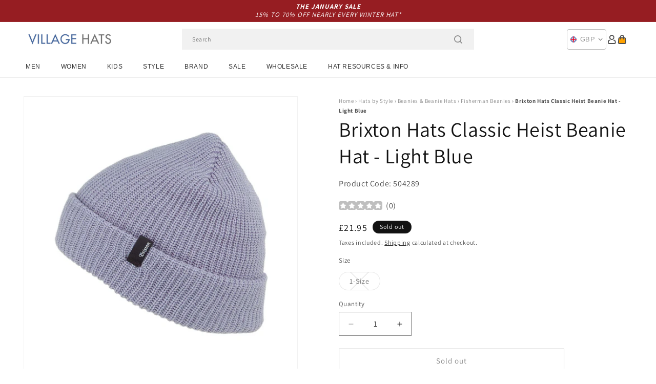

--- FILE ---
content_type: text/html; charset=utf-8
request_url: https://www.hatsandcaps.co.uk/products/brixton-hats-classic-heist-beanie-hat-light-blue
body_size: 55481
content:
<!doctype html>
<html class="js" lang="en">
  <head>
    <meta charset="utf-8">
    <meta http-equiv="X-UA-Compatible" content="IE=edge">
    <meta name="viewport" content="width=device-width,initial-scale=1">
    <meta name="theme-color" content="">
    <link rel="canonical" href="https://www.hatsandcaps.co.uk/products/brixton-hats-classic-heist-beanie-hat-light-blue"><link rel="icon" type="image/png" href="//www.hatsandcaps.co.uk/cdn/shop/files/villagehats-favicon.png?crop=center&height=32&v=1631006720&width=32"><link rel="preconnect" href="https://fonts.shopifycdn.com" crossorigin><title>
      Brixton Hats Classic Heist Beanie Hat - Light Blue
 &ndash; Village Hats</title>

    
      <meta name="description" content="The Brixton Classic Heist beanie in light blue is knitted in the United States and made of a soft acrylic yarn. An embroidered Brixton flip tag is sewn to the lip of the hat. The wearer can choose to wear this with a folded cuff or without for a longer oversized look.">
    

    

<meta property="og:site_name" content="Village Hats">
<meta property="og:url" content="https://www.hatsandcaps.co.uk/products/brixton-hats-classic-heist-beanie-hat-light-blue">
<meta property="og:title" content="Brixton Hats Classic Heist Beanie Hat - Light Blue">
<meta property="og:type" content="product">
<meta property="og:description" content="The Brixton Classic Heist beanie in light blue is knitted in the United States and made of a soft acrylic yarn. An embroidered Brixton flip tag is sewn to the lip of the hat. The wearer can choose to wear this with a folded cuff or without for a longer oversized look."><meta property="og:image" content="http://www.hatsandcaps.co.uk/cdn/shop/products/504289.jpg?v=1628910514">
  <meta property="og:image:secure_url" content="https://www.hatsandcaps.co.uk/cdn/shop/products/504289.jpg?v=1628910514">
  <meta property="og:image:width" content="1000">
  <meta property="og:image:height" content="1000"><meta property="og:price:amount" content="21.95">
  <meta property="og:price:currency" content="GBP"><meta name="twitter:card" content="summary_large_image">
<meta name="twitter:title" content="Brixton Hats Classic Heist Beanie Hat - Light Blue">
<meta name="twitter:description" content="The Brixton Classic Heist beanie in light blue is knitted in the United States and made of a soft acrylic yarn. An embroidered Brixton flip tag is sewn to the lip of the hat. The wearer can choose to wear this with a folded cuff or without for a longer oversized look.">


    <script src="//www.hatsandcaps.co.uk/cdn/shop/t/129/assets/constants.js?v=132983761750457495441767791722" defer="defer"></script>
    <script src="//www.hatsandcaps.co.uk/cdn/shop/t/129/assets/pubsub.js?v=158357773527763999511767791722" defer="defer"></script>
    <script src="//www.hatsandcaps.co.uk/cdn/shop/t/129/assets/global.js?v=170942271831532361451767791722" defer="defer"></script>
    <script src="//www.hatsandcaps.co.uk/cdn/shop/t/129/assets/details-disclosure.js?v=13653116266235556501767791722" defer="defer"></script>
    <script src="//www.hatsandcaps.co.uk/cdn/shop/t/129/assets/details-modal.js?v=117271651776773267631767791722" defer="defer"></script>
    <script src="//www.hatsandcaps.co.uk/cdn/shop/t/129/assets/search-form.js?v=66046018547321011411767791722" defer="defer"></script>
    <script src="//www.hatsandcaps.co.uk/cdn/shop/t/129/assets/custom.js?v=160029457547753305471767791722" defer="defer"></script><script src="//www.hatsandcaps.co.uk/cdn/shop/t/129/assets/animations.js?v=88693664871331136111767791722" defer="defer"></script><script>window.performance && window.performance.mark && window.performance.mark('shopify.content_for_header.start');</script><meta name="facebook-domain-verification" content="drkfftkpx4d03owbisx17d8zxrs2l2">
<meta id="shopify-digital-wallet" name="shopify-digital-wallet" content="/56797987010/digital_wallets/dialog">
<meta name="shopify-checkout-api-token" content="ed0ed2d374e45df3775e25f84f17779a">
<meta id="in-context-paypal-metadata" data-shop-id="56797987010" data-venmo-supported="false" data-environment="production" data-locale="en_US" data-paypal-v4="true" data-currency="GBP">
<link rel="alternate" type="application/json+oembed" href="https://www.hatsandcaps.co.uk/products/brixton-hats-classic-heist-beanie-hat-light-blue.oembed">
<script async="async" src="/checkouts/internal/preloads.js?locale=en-GB"></script>
<link rel="preconnect" href="https://shop.app" crossorigin="anonymous">
<script async="async" src="https://shop.app/checkouts/internal/preloads.js?locale=en-GB&shop_id=56797987010" crossorigin="anonymous"></script>
<script id="apple-pay-shop-capabilities" type="application/json">{"shopId":56797987010,"countryCode":"GB","currencyCode":"GBP","merchantCapabilities":["supports3DS"],"merchantId":"gid:\/\/shopify\/Shop\/56797987010","merchantName":"Village Hats","requiredBillingContactFields":["postalAddress","email","phone"],"requiredShippingContactFields":["postalAddress","email","phone"],"shippingType":"shipping","supportedNetworks":["visa","maestro","masterCard","amex","discover","elo"],"total":{"type":"pending","label":"Village Hats","amount":"1.00"},"shopifyPaymentsEnabled":true,"supportsSubscriptions":true}</script>
<script id="shopify-features" type="application/json">{"accessToken":"ed0ed2d374e45df3775e25f84f17779a","betas":["rich-media-storefront-analytics"],"domain":"www.hatsandcaps.co.uk","predictiveSearch":true,"shopId":56797987010,"locale":"en"}</script>
<script>var Shopify = Shopify || {};
Shopify.shop = "hatsandcaps-en.myshopify.com";
Shopify.locale = "en";
Shopify.currency = {"active":"GBP","rate":"1.0"};
Shopify.country = "GB";
Shopify.theme = {"name":"dawn-hc\/uk - winter-sale-26","id":189301162368,"schema_name":"Dawn","schema_version":"15.0.1","theme_store_id":null,"role":"main"};
Shopify.theme.handle = "null";
Shopify.theme.style = {"id":null,"handle":null};
Shopify.cdnHost = "www.hatsandcaps.co.uk/cdn";
Shopify.routes = Shopify.routes || {};
Shopify.routes.root = "/";</script>
<script type="module">!function(o){(o.Shopify=o.Shopify||{}).modules=!0}(window);</script>
<script>!function(o){function n(){var o=[];function n(){o.push(Array.prototype.slice.apply(arguments))}return n.q=o,n}var t=o.Shopify=o.Shopify||{};t.loadFeatures=n(),t.autoloadFeatures=n()}(window);</script>
<script>
  window.ShopifyPay = window.ShopifyPay || {};
  window.ShopifyPay.apiHost = "shop.app\/pay";
  window.ShopifyPay.redirectState = null;
</script>
<script id="shop-js-analytics" type="application/json">{"pageType":"product"}</script>
<script defer="defer" async type="module" src="//www.hatsandcaps.co.uk/cdn/shopifycloud/shop-js/modules/v2/client.init-shop-cart-sync_BdyHc3Nr.en.esm.js"></script>
<script defer="defer" async type="module" src="//www.hatsandcaps.co.uk/cdn/shopifycloud/shop-js/modules/v2/chunk.common_Daul8nwZ.esm.js"></script>
<script type="module">
  await import("//www.hatsandcaps.co.uk/cdn/shopifycloud/shop-js/modules/v2/client.init-shop-cart-sync_BdyHc3Nr.en.esm.js");
await import("//www.hatsandcaps.co.uk/cdn/shopifycloud/shop-js/modules/v2/chunk.common_Daul8nwZ.esm.js");

  window.Shopify.SignInWithShop?.initShopCartSync?.({"fedCMEnabled":true,"windoidEnabled":true});

</script>
<script>
  window.Shopify = window.Shopify || {};
  if (!window.Shopify.featureAssets) window.Shopify.featureAssets = {};
  window.Shopify.featureAssets['shop-js'] = {"shop-cart-sync":["modules/v2/client.shop-cart-sync_QYOiDySF.en.esm.js","modules/v2/chunk.common_Daul8nwZ.esm.js"],"init-fed-cm":["modules/v2/client.init-fed-cm_DchLp9rc.en.esm.js","modules/v2/chunk.common_Daul8nwZ.esm.js"],"shop-button":["modules/v2/client.shop-button_OV7bAJc5.en.esm.js","modules/v2/chunk.common_Daul8nwZ.esm.js"],"init-windoid":["modules/v2/client.init-windoid_DwxFKQ8e.en.esm.js","modules/v2/chunk.common_Daul8nwZ.esm.js"],"shop-cash-offers":["modules/v2/client.shop-cash-offers_DWtL6Bq3.en.esm.js","modules/v2/chunk.common_Daul8nwZ.esm.js","modules/v2/chunk.modal_CQq8HTM6.esm.js"],"shop-toast-manager":["modules/v2/client.shop-toast-manager_CX9r1SjA.en.esm.js","modules/v2/chunk.common_Daul8nwZ.esm.js"],"init-shop-email-lookup-coordinator":["modules/v2/client.init-shop-email-lookup-coordinator_UhKnw74l.en.esm.js","modules/v2/chunk.common_Daul8nwZ.esm.js"],"pay-button":["modules/v2/client.pay-button_DzxNnLDY.en.esm.js","modules/v2/chunk.common_Daul8nwZ.esm.js"],"avatar":["modules/v2/client.avatar_BTnouDA3.en.esm.js"],"init-shop-cart-sync":["modules/v2/client.init-shop-cart-sync_BdyHc3Nr.en.esm.js","modules/v2/chunk.common_Daul8nwZ.esm.js"],"shop-login-button":["modules/v2/client.shop-login-button_D8B466_1.en.esm.js","modules/v2/chunk.common_Daul8nwZ.esm.js","modules/v2/chunk.modal_CQq8HTM6.esm.js"],"init-customer-accounts-sign-up":["modules/v2/client.init-customer-accounts-sign-up_C8fpPm4i.en.esm.js","modules/v2/client.shop-login-button_D8B466_1.en.esm.js","modules/v2/chunk.common_Daul8nwZ.esm.js","modules/v2/chunk.modal_CQq8HTM6.esm.js"],"init-shop-for-new-customer-accounts":["modules/v2/client.init-shop-for-new-customer-accounts_CVTO0Ztu.en.esm.js","modules/v2/client.shop-login-button_D8B466_1.en.esm.js","modules/v2/chunk.common_Daul8nwZ.esm.js","modules/v2/chunk.modal_CQq8HTM6.esm.js"],"init-customer-accounts":["modules/v2/client.init-customer-accounts_dRgKMfrE.en.esm.js","modules/v2/client.shop-login-button_D8B466_1.en.esm.js","modules/v2/chunk.common_Daul8nwZ.esm.js","modules/v2/chunk.modal_CQq8HTM6.esm.js"],"shop-follow-button":["modules/v2/client.shop-follow-button_CkZpjEct.en.esm.js","modules/v2/chunk.common_Daul8nwZ.esm.js","modules/v2/chunk.modal_CQq8HTM6.esm.js"],"lead-capture":["modules/v2/client.lead-capture_BntHBhfp.en.esm.js","modules/v2/chunk.common_Daul8nwZ.esm.js","modules/v2/chunk.modal_CQq8HTM6.esm.js"],"checkout-modal":["modules/v2/client.checkout-modal_CfxcYbTm.en.esm.js","modules/v2/chunk.common_Daul8nwZ.esm.js","modules/v2/chunk.modal_CQq8HTM6.esm.js"],"shop-login":["modules/v2/client.shop-login_Da4GZ2H6.en.esm.js","modules/v2/chunk.common_Daul8nwZ.esm.js","modules/v2/chunk.modal_CQq8HTM6.esm.js"],"payment-terms":["modules/v2/client.payment-terms_MV4M3zvL.en.esm.js","modules/v2/chunk.common_Daul8nwZ.esm.js","modules/v2/chunk.modal_CQq8HTM6.esm.js"]};
</script>
<script id="__st">var __st={"a":56797987010,"offset":0,"reqid":"7b5d86c5-f38e-468b-8860-cae2f8f422ac-1768968684","pageurl":"www.hatsandcaps.co.uk\/products\/brixton-hats-classic-heist-beanie-hat-light-blue","u":"dc1b91be258e","p":"product","rtyp":"product","rid":6922745938114};</script>
<script>window.ShopifyPaypalV4VisibilityTracking = true;</script>
<script id="captcha-bootstrap">!function(){'use strict';const t='contact',e='account',n='new_comment',o=[[t,t],['blogs',n],['comments',n],[t,'customer']],c=[[e,'customer_login'],[e,'guest_login'],[e,'recover_customer_password'],[e,'create_customer']],r=t=>t.map((([t,e])=>`form[action*='/${t}']:not([data-nocaptcha='true']) input[name='form_type'][value='${e}']`)).join(','),a=t=>()=>t?[...document.querySelectorAll(t)].map((t=>t.form)):[];function s(){const t=[...o],e=r(t);return a(e)}const i='password',u='form_key',d=['recaptcha-v3-token','g-recaptcha-response','h-captcha-response',i],f=()=>{try{return window.sessionStorage}catch{return}},m='__shopify_v',_=t=>t.elements[u];function p(t,e,n=!1){try{const o=window.sessionStorage,c=JSON.parse(o.getItem(e)),{data:r}=function(t){const{data:e,action:n}=t;return t[m]||n?{data:e,action:n}:{data:t,action:n}}(c);for(const[e,n]of Object.entries(r))t.elements[e]&&(t.elements[e].value=n);n&&o.removeItem(e)}catch(o){console.error('form repopulation failed',{error:o})}}const l='form_type',E='cptcha';function T(t){t.dataset[E]=!0}const w=window,h=w.document,L='Shopify',v='ce_forms',y='captcha';let A=!1;((t,e)=>{const n=(g='f06e6c50-85a8-45c8-87d0-21a2b65856fe',I='https://cdn.shopify.com/shopifycloud/storefront-forms-hcaptcha/ce_storefront_forms_captcha_hcaptcha.v1.5.2.iife.js',D={infoText:'Protected by hCaptcha',privacyText:'Privacy',termsText:'Terms'},(t,e,n)=>{const o=w[L][v],c=o.bindForm;if(c)return c(t,g,e,D).then(n);var r;o.q.push([[t,g,e,D],n]),r=I,A||(h.body.append(Object.assign(h.createElement('script'),{id:'captcha-provider',async:!0,src:r})),A=!0)});var g,I,D;w[L]=w[L]||{},w[L][v]=w[L][v]||{},w[L][v].q=[],w[L][y]=w[L][y]||{},w[L][y].protect=function(t,e){n(t,void 0,e),T(t)},Object.freeze(w[L][y]),function(t,e,n,w,h,L){const[v,y,A,g]=function(t,e,n){const i=e?o:[],u=t?c:[],d=[...i,...u],f=r(d),m=r(i),_=r(d.filter((([t,e])=>n.includes(e))));return[a(f),a(m),a(_),s()]}(w,h,L),I=t=>{const e=t.target;return e instanceof HTMLFormElement?e:e&&e.form},D=t=>v().includes(t);t.addEventListener('submit',(t=>{const e=I(t);if(!e)return;const n=D(e)&&!e.dataset.hcaptchaBound&&!e.dataset.recaptchaBound,o=_(e),c=g().includes(e)&&(!o||!o.value);(n||c)&&t.preventDefault(),c&&!n&&(function(t){try{if(!f())return;!function(t){const e=f();if(!e)return;const n=_(t);if(!n)return;const o=n.value;o&&e.removeItem(o)}(t);const e=Array.from(Array(32),(()=>Math.random().toString(36)[2])).join('');!function(t,e){_(t)||t.append(Object.assign(document.createElement('input'),{type:'hidden',name:u})),t.elements[u].value=e}(t,e),function(t,e){const n=f();if(!n)return;const o=[...t.querySelectorAll(`input[type='${i}']`)].map((({name:t})=>t)),c=[...d,...o],r={};for(const[a,s]of new FormData(t).entries())c.includes(a)||(r[a]=s);n.setItem(e,JSON.stringify({[m]:1,action:t.action,data:r}))}(t,e)}catch(e){console.error('failed to persist form',e)}}(e),e.submit())}));const S=(t,e)=>{t&&!t.dataset[E]&&(n(t,e.some((e=>e===t))),T(t))};for(const o of['focusin','change'])t.addEventListener(o,(t=>{const e=I(t);D(e)&&S(e,y())}));const B=e.get('form_key'),M=e.get(l),P=B&&M;t.addEventListener('DOMContentLoaded',(()=>{const t=y();if(P)for(const e of t)e.elements[l].value===M&&p(e,B);[...new Set([...A(),...v().filter((t=>'true'===t.dataset.shopifyCaptcha))])].forEach((e=>S(e,t)))}))}(h,new URLSearchParams(w.location.search),n,t,e,['guest_login'])})(!0,!0)}();</script>
<script integrity="sha256-4kQ18oKyAcykRKYeNunJcIwy7WH5gtpwJnB7kiuLZ1E=" data-source-attribution="shopify.loadfeatures" defer="defer" src="//www.hatsandcaps.co.uk/cdn/shopifycloud/storefront/assets/storefront/load_feature-a0a9edcb.js" crossorigin="anonymous"></script>
<script crossorigin="anonymous" defer="defer" src="//www.hatsandcaps.co.uk/cdn/shopifycloud/storefront/assets/shopify_pay/storefront-65b4c6d7.js?v=20250812"></script>
<script data-source-attribution="shopify.dynamic_checkout.dynamic.init">var Shopify=Shopify||{};Shopify.PaymentButton=Shopify.PaymentButton||{isStorefrontPortableWallets:!0,init:function(){window.Shopify.PaymentButton.init=function(){};var t=document.createElement("script");t.src="https://www.hatsandcaps.co.uk/cdn/shopifycloud/portable-wallets/latest/portable-wallets.en.js",t.type="module",document.head.appendChild(t)}};
</script>
<script data-source-attribution="shopify.dynamic_checkout.buyer_consent">
  function portableWalletsHideBuyerConsent(e){var t=document.getElementById("shopify-buyer-consent"),n=document.getElementById("shopify-subscription-policy-button");t&&n&&(t.classList.add("hidden"),t.setAttribute("aria-hidden","true"),n.removeEventListener("click",e))}function portableWalletsShowBuyerConsent(e){var t=document.getElementById("shopify-buyer-consent"),n=document.getElementById("shopify-subscription-policy-button");t&&n&&(t.classList.remove("hidden"),t.removeAttribute("aria-hidden"),n.addEventListener("click",e))}window.Shopify?.PaymentButton&&(window.Shopify.PaymentButton.hideBuyerConsent=portableWalletsHideBuyerConsent,window.Shopify.PaymentButton.showBuyerConsent=portableWalletsShowBuyerConsent);
</script>
<script>
  function portableWalletsCleanup(e){e&&e.src&&console.error("Failed to load portable wallets script "+e.src);var t=document.querySelectorAll("shopify-accelerated-checkout .shopify-payment-button__skeleton, shopify-accelerated-checkout-cart .wallet-cart-button__skeleton"),e=document.getElementById("shopify-buyer-consent");for(let e=0;e<t.length;e++)t[e].remove();e&&e.remove()}function portableWalletsNotLoadedAsModule(e){e instanceof ErrorEvent&&"string"==typeof e.message&&e.message.includes("import.meta")&&"string"==typeof e.filename&&e.filename.includes("portable-wallets")&&(window.removeEventListener("error",portableWalletsNotLoadedAsModule),window.Shopify.PaymentButton.failedToLoad=e,"loading"===document.readyState?document.addEventListener("DOMContentLoaded",window.Shopify.PaymentButton.init):window.Shopify.PaymentButton.init())}window.addEventListener("error",portableWalletsNotLoadedAsModule);
</script>

<script type="module" src="https://www.hatsandcaps.co.uk/cdn/shopifycloud/portable-wallets/latest/portable-wallets.en.js" onError="portableWalletsCleanup(this)" crossorigin="anonymous"></script>
<script nomodule>
  document.addEventListener("DOMContentLoaded", portableWalletsCleanup);
</script>

<script id='scb4127' type='text/javascript' async='' src='https://www.hatsandcaps.co.uk/cdn/shopifycloud/privacy-banner/storefront-banner.js'></script><link id="shopify-accelerated-checkout-styles" rel="stylesheet" media="screen" href="https://www.hatsandcaps.co.uk/cdn/shopifycloud/portable-wallets/latest/accelerated-checkout-backwards-compat.css" crossorigin="anonymous">
<style id="shopify-accelerated-checkout-cart">
        #shopify-buyer-consent {
  margin-top: 1em;
  display: inline-block;
  width: 100%;
}

#shopify-buyer-consent.hidden {
  display: none;
}

#shopify-subscription-policy-button {
  background: none;
  border: none;
  padding: 0;
  text-decoration: underline;
  font-size: inherit;
  cursor: pointer;
}

#shopify-subscription-policy-button::before {
  box-shadow: none;
}

      </style>
<script id="sections-script" data-sections="header-alt" defer="defer" src="//www.hatsandcaps.co.uk/cdn/shop/t/129/compiled_assets/scripts.js?v=10377"></script>
<script>window.performance && window.performance.mark && window.performance.mark('shopify.content_for_header.end');</script>


    <style data-shopify>
      @font-face {
  font-family: Assistant;
  font-weight: 400;
  font-style: normal;
  font-display: swap;
  src: url("//www.hatsandcaps.co.uk/cdn/fonts/assistant/assistant_n4.9120912a469cad1cc292572851508ca49d12e768.woff2") format("woff2"),
       url("//www.hatsandcaps.co.uk/cdn/fonts/assistant/assistant_n4.6e9875ce64e0fefcd3f4446b7ec9036b3ddd2985.woff") format("woff");
}

      @font-face {
  font-family: Assistant;
  font-weight: 700;
  font-style: normal;
  font-display: swap;
  src: url("//www.hatsandcaps.co.uk/cdn/fonts/assistant/assistant_n7.bf44452348ec8b8efa3aa3068825305886b1c83c.woff2") format("woff2"),
       url("//www.hatsandcaps.co.uk/cdn/fonts/assistant/assistant_n7.0c887fee83f6b3bda822f1150b912c72da0f7b64.woff") format("woff");
}

      
      
      @font-face {
  font-family: Assistant;
  font-weight: 400;
  font-style: normal;
  font-display: swap;
  src: url("//www.hatsandcaps.co.uk/cdn/fonts/assistant/assistant_n4.9120912a469cad1cc292572851508ca49d12e768.woff2") format("woff2"),
       url("//www.hatsandcaps.co.uk/cdn/fonts/assistant/assistant_n4.6e9875ce64e0fefcd3f4446b7ec9036b3ddd2985.woff") format("woff");
}


      
        :root,
        .color-background-1 {
          --color-background: 255,255,255;
        
          --gradient-background: #ffffff;
        

        

        --color-foreground: 18,18,18;
        --color-background-contrast: 191,191,191;
        --color-shadow: 18,18,18;
        --color-button: 18,18,18;
        --color-button-text: 255,255,255;
        --color-secondary-button: 255,255,255;
        --color-secondary-button-text: 18,18,18;
        --color-link: 18,18,18;
        --color-badge-foreground: 18,18,18;
        --color-badge-background: 255,255,255;
        --color-badge-border: 18,18,18;
        --payment-terms-background-color: rgb(255 255 255);
      }
      
        
        .color-background-2 {
          --color-background: 243,243,243;
        
          --gradient-background: #f3f3f3;
        

        

        --color-foreground: 18,18,18;
        --color-background-contrast: 179,179,179;
        --color-shadow: 18,18,18;
        --color-button: 18,18,18;
        --color-button-text: 243,243,243;
        --color-secondary-button: 243,243,243;
        --color-secondary-button-text: 18,18,18;
        --color-link: 18,18,18;
        --color-badge-foreground: 18,18,18;
        --color-badge-background: 243,243,243;
        --color-badge-border: 18,18,18;
        --payment-terms-background-color: rgb(243 243 243);
      }
      
        
        .color-inverse {
          --color-background: 18,18,18;
        
          --gradient-background: #121212;
        

        

        --color-foreground: 255,255,255;
        --color-background-contrast: 146,146,146;
        --color-shadow: 18,18,18;
        --color-button: 255,255,255;
        --color-button-text: 18,18,18;
        --color-secondary-button: 18,18,18;
        --color-secondary-button-text: 255,255,255;
        --color-link: 255,255,255;
        --color-badge-foreground: 255,255,255;
        --color-badge-background: 18,18,18;
        --color-badge-border: 255,255,255;
        --payment-terms-background-color: rgb(18 18 18);
      }
      
        
        .color-accent-1 {
          --color-background: 242,242,242;
        
          --gradient-background: #f2f2f2;
        

        

        --color-foreground: 150,29,34;
        --color-background-contrast: 178,178,178;
        --color-shadow: 18,18,18;
        --color-button: 255,255,255;
        --color-button-text: 18,18,18;
        --color-secondary-button: 242,242,242;
        --color-secondary-button-text: 150,29,34;
        --color-link: 150,29,34;
        --color-badge-foreground: 150,29,34;
        --color-badge-background: 242,242,242;
        --color-badge-border: 150,29,34;
        --payment-terms-background-color: rgb(242 242 242);
      }
      
        
        .color-accent-2 {
          --color-background: 150,29,34;
        
          --gradient-background: #961d22;
        

        

        --color-foreground: 255,255,255;
        --color-background-contrast: 43,8,10;
        --color-shadow: 18,18,18;
        --color-button: 255,255,255;
        --color-button-text: 150,29,34;
        --color-secondary-button: 150,29,34;
        --color-secondary-button-text: 255,255,255;
        --color-link: 255,255,255;
        --color-badge-foreground: 255,255,255;
        --color-badge-background: 150,29,34;
        --color-badge-border: 255,255,255;
        --payment-terms-background-color: rgb(150 29 34);
      }
      

      body, .color-background-1, .color-background-2, .color-inverse, .color-accent-1, .color-accent-2 {
        color: rgba(var(--color-foreground), 0.75);
        background-color: rgb(var(--color-background));
      }

      :root {
        --font-body-family: Assistant, sans-serif;
        --font-body-style: normal;
        --font-body-weight: 400;
        --font-body-weight-bold: 700;

        --font-heading-family: Assistant, sans-serif;
        --font-heading-style: normal;
        --font-heading-weight: 400;

        --font-body-scale: 1.0;
        --font-heading-scale: 1.0;

        --media-padding: px;
        --media-border-opacity: 0.05;
        --media-border-width: 1px;
        --media-radius: 0px;
        --media-shadow-opacity: 0.0;
        --media-shadow-horizontal-offset: 0px;
        --media-shadow-vertical-offset: 4px;
        --media-shadow-blur-radius: 5px;
        --media-shadow-visible: 0;

        --page-width: 202rem;
        --page-width-margin: 0rem;

        --product-card-image-padding: 0.0rem;
        --product-card-corner-radius: 0.0rem;
        --product-card-text-alignment: left;
        --product-card-border-width: 0.0rem;
        --product-card-border-opacity: 0.1;
        --product-card-shadow-opacity: 0.0;
        --product-card-shadow-visible: 0;
        --product-card-shadow-horizontal-offset: 0.0rem;
        --product-card-shadow-vertical-offset: 0.4rem;
        --product-card-shadow-blur-radius: 0.5rem;

        --collection-card-image-padding: 0.0rem;
        --collection-card-corner-radius: 0.0rem;
        --collection-card-text-alignment: left;
        --collection-card-border-width: 0.0rem;
        --collection-card-border-opacity: 0.0;
        --collection-card-shadow-opacity: 0.1;
        --collection-card-shadow-visible: 1;
        --collection-card-shadow-horizontal-offset: 0.0rem;
        --collection-card-shadow-vertical-offset: 0.0rem;
        --collection-card-shadow-blur-radius: 0.0rem;

        --blog-card-image-padding: 0.0rem;
        --blog-card-corner-radius: 0.0rem;
        --blog-card-text-alignment: left;
        --blog-card-border-width: 0.0rem;
        --blog-card-border-opacity: 0.0;
        --blog-card-shadow-opacity: 0.1;
        --blog-card-shadow-visible: 1;
        --blog-card-shadow-horizontal-offset: 0.0rem;
        --blog-card-shadow-vertical-offset: 0.0rem;
        --blog-card-shadow-blur-radius: 0.0rem;

        --badge-corner-radius: 4.0rem;

        --popup-border-width: 1px;
        --popup-border-opacity: 0.1;
        --popup-corner-radius: 0px;
        --popup-shadow-opacity: 0.0;
        --popup-shadow-horizontal-offset: 0px;
        --popup-shadow-vertical-offset: 4px;
        --popup-shadow-blur-radius: 5px;

        --drawer-border-width: 1px;
        --drawer-border-opacity: 0.1;
        --drawer-shadow-opacity: 0.0;
        --drawer-shadow-horizontal-offset: 0px;
        --drawer-shadow-vertical-offset: 4px;
        --drawer-shadow-blur-radius: 5px;

        --spacing-sections-desktop: 0px;
        --spacing-sections-mobile: 0px;

        --grid-desktop-vertical-spacing: 8px;
        --grid-desktop-horizontal-spacing: 8px;
        --grid-mobile-vertical-spacing: 4px;
        --grid-mobile-horizontal-spacing: 4px;

        --text-boxes-border-opacity: 0.1;
        --text-boxes-border-width: 0px;
        --text-boxes-radius: 0px;
        --text-boxes-shadow-opacity: 0.0;
        --text-boxes-shadow-visible: 0;
        --text-boxes-shadow-horizontal-offset: 0px;
        --text-boxes-shadow-vertical-offset: 4px;
        --text-boxes-shadow-blur-radius: 5px;

        --buttons-radius: 0px;
        --buttons-radius-outset: 0px;
        --buttons-border-width: 1px;
        --buttons-border-opacity: 1.0;
        --buttons-shadow-opacity: 0.0;
        --buttons-shadow-visible: 0;
        --buttons-shadow-horizontal-offset: 0px;
        --buttons-shadow-vertical-offset: 4px;
        --buttons-shadow-blur-radius: 5px;
        --buttons-border-offset: 0px;

        --inputs-radius: 0px;
        --inputs-border-width: 1px;
        --inputs-border-opacity: 0.55;
        --inputs-shadow-opacity: 0.0;
        --inputs-shadow-horizontal-offset: 0px;
        --inputs-margin-offset: 0px;
        --inputs-shadow-vertical-offset: 4px;
        --inputs-shadow-blur-radius: 5px;
        --inputs-radius-outset: 0px;

        --variant-pills-radius: 40px;
        --variant-pills-border-width: 1px;
        --variant-pills-border-opacity: 0.55;
        --variant-pills-shadow-opacity: 0.0;
        --variant-pills-shadow-horizontal-offset: 0px;
        --variant-pills-shadow-vertical-offset: 4px;
        --variant-pills-shadow-blur-radius: 5px;

        --color-sale-text: 250, 69, 69;
      }

      *,
      *::before,
      *::after {
        box-sizing: inherit;
      }

      html {
        box-sizing: border-box;
        font-size: calc(var(--font-body-scale) * 62.5%);
        height: 100%;
      }

      body {
        display: grid;
        grid-template-rows: auto auto 1fr auto;
        grid-template-columns: 100%;
        min-height: 100%;
        margin: 0;
        font-size: 1.5rem;
        letter-spacing: 0.06rem;
        line-height: calc(1 + 0.8 / var(--font-body-scale));
        font-family: var(--font-body-family);
        font-style: var(--font-body-style);
        font-weight: var(--font-body-weight);
      }

      @media screen and (min-width: 750px) {
        body {
          font-size: 1.6rem;
        }
      }
    </style>

    <link href="//www.hatsandcaps.co.uk/cdn/shop/t/129/assets/base.css?v=9935978080642652711767791722" rel="stylesheet" type="text/css" media="all" />
    <link href="//www.hatsandcaps.co.uk/cdn/shop/t/129/assets/custom.css?v=95326523406766334361767791722" rel="stylesheet" type="text/css" media="all" />
    <link rel="stylesheet" href="//www.hatsandcaps.co.uk/cdn/shop/t/129/assets/component-cart-items.css?v=77791345132441239161767791722" media="print" onload="this.media='all'"><link href="//www.hatsandcaps.co.uk/cdn/shop/t/129/assets/component-cart-drawer.css?v=58451691926116899181767791722" rel="stylesheet" type="text/css" media="all" />
      <link href="//www.hatsandcaps.co.uk/cdn/shop/t/129/assets/component-cart.css?v=165982380921400067651767791722" rel="stylesheet" type="text/css" media="all" />
      <link href="//www.hatsandcaps.co.uk/cdn/shop/t/129/assets/component-totals.css?v=15906652033866631521767791722" rel="stylesheet" type="text/css" media="all" />
      <link href="//www.hatsandcaps.co.uk/cdn/shop/t/129/assets/component-price.css?v=70172745017360139101767791722" rel="stylesheet" type="text/css" media="all" />
      <link href="//www.hatsandcaps.co.uk/cdn/shop/t/129/assets/component-discounts.css?v=152760482443307489271767791722" rel="stylesheet" type="text/css" media="all" />

      <link rel="preload" as="font" href="//www.hatsandcaps.co.uk/cdn/fonts/assistant/assistant_n4.9120912a469cad1cc292572851508ca49d12e768.woff2" type="font/woff2" crossorigin>
      

      <link rel="preload" as="font" href="//www.hatsandcaps.co.uk/cdn/fonts/assistant/assistant_n4.9120912a469cad1cc292572851508ca49d12e768.woff2" type="font/woff2" crossorigin>
      
<link href="//www.hatsandcaps.co.uk/cdn/shop/t/129/assets/component-localization-form.css?v=120620094879297847921767791722" rel="stylesheet" type="text/css" media="all" />
      <script src="//www.hatsandcaps.co.uk/cdn/shop/t/129/assets/localization-form.js?v=144176611646395275351767791722" defer="defer"></script><link
        rel="stylesheet"
        href="//www.hatsandcaps.co.uk/cdn/shop/t/129/assets/component-predictive-search.css?v=118923337488134913561767791722"
        media="print"
        onload="this.media='all'"
      ><script>
      if (Shopify.designMode) {
        document.documentElement.classList.add('shopify-design-mode');
      }
    </script><style>#shopify-pc__banner__btn-decline, #shopify-pc__prefs__header-decline { display: none; }</style><script src="https://cdn.shopify.com/extensions/019b0289-a7b2-75c4-bc89-75da59821462/avada-app-75/assets/air-reviews.js" type="text/javascript" defer="defer"></script>
<script src="https://cdn.shopify.com/extensions/19689677-6488-4a31-adf3-fcf4359c5fd9/forms-2295/assets/shopify-forms-loader.js" type="text/javascript" defer="defer"></script>
<script src="https://cdn.shopify.com/extensions/019b0289-a7b2-75c4-bc89-75da59821462/avada-app-75/assets/air-reviews-block.js" type="text/javascript" defer="defer"></script>
<script src="https://cdn.shopify.com/extensions/019b0289-a7b2-75c4-bc89-75da59821462/avada-app-75/assets/air-reviews-summary.js" type="text/javascript" defer="defer"></script>
<link href="https://monorail-edge.shopifysvc.com" rel="dns-prefetch">
<script>(function(){if ("sendBeacon" in navigator && "performance" in window) {try {var session_token_from_headers = performance.getEntriesByType('navigation')[0].serverTiming.find(x => x.name == '_s').description;} catch {var session_token_from_headers = undefined;}var session_cookie_matches = document.cookie.match(/_shopify_s=([^;]*)/);var session_token_from_cookie = session_cookie_matches && session_cookie_matches.length === 2 ? session_cookie_matches[1] : "";var session_token = session_token_from_headers || session_token_from_cookie || "";function handle_abandonment_event(e) {var entries = performance.getEntries().filter(function(entry) {return /monorail-edge.shopifysvc.com/.test(entry.name);});if (!window.abandonment_tracked && entries.length === 0) {window.abandonment_tracked = true;var currentMs = Date.now();var navigation_start = performance.timing.navigationStart;var payload = {shop_id: 56797987010,url: window.location.href,navigation_start,duration: currentMs - navigation_start,session_token,page_type: "product"};window.navigator.sendBeacon("https://monorail-edge.shopifysvc.com/v1/produce", JSON.stringify({schema_id: "online_store_buyer_site_abandonment/1.1",payload: payload,metadata: {event_created_at_ms: currentMs,event_sent_at_ms: currentMs}}));}}window.addEventListener('pagehide', handle_abandonment_event);}}());</script>
<script id="web-pixels-manager-setup">(function e(e,d,r,n,o){if(void 0===o&&(o={}),!Boolean(null===(a=null===(i=window.Shopify)||void 0===i?void 0:i.analytics)||void 0===a?void 0:a.replayQueue)){var i,a;window.Shopify=window.Shopify||{};var t=window.Shopify;t.analytics=t.analytics||{};var s=t.analytics;s.replayQueue=[],s.publish=function(e,d,r){return s.replayQueue.push([e,d,r]),!0};try{self.performance.mark("wpm:start")}catch(e){}var l=function(){var e={modern:/Edge?\/(1{2}[4-9]|1[2-9]\d|[2-9]\d{2}|\d{4,})\.\d+(\.\d+|)|Firefox\/(1{2}[4-9]|1[2-9]\d|[2-9]\d{2}|\d{4,})\.\d+(\.\d+|)|Chrom(ium|e)\/(9{2}|\d{3,})\.\d+(\.\d+|)|(Maci|X1{2}).+ Version\/(15\.\d+|(1[6-9]|[2-9]\d|\d{3,})\.\d+)([,.]\d+|)( \(\w+\)|)( Mobile\/\w+|) Safari\/|Chrome.+OPR\/(9{2}|\d{3,})\.\d+\.\d+|(CPU[ +]OS|iPhone[ +]OS|CPU[ +]iPhone|CPU IPhone OS|CPU iPad OS)[ +]+(15[._]\d+|(1[6-9]|[2-9]\d|\d{3,})[._]\d+)([._]\d+|)|Android:?[ /-](13[3-9]|1[4-9]\d|[2-9]\d{2}|\d{4,})(\.\d+|)(\.\d+|)|Android.+Firefox\/(13[5-9]|1[4-9]\d|[2-9]\d{2}|\d{4,})\.\d+(\.\d+|)|Android.+Chrom(ium|e)\/(13[3-9]|1[4-9]\d|[2-9]\d{2}|\d{4,})\.\d+(\.\d+|)|SamsungBrowser\/([2-9]\d|\d{3,})\.\d+/,legacy:/Edge?\/(1[6-9]|[2-9]\d|\d{3,})\.\d+(\.\d+|)|Firefox\/(5[4-9]|[6-9]\d|\d{3,})\.\d+(\.\d+|)|Chrom(ium|e)\/(5[1-9]|[6-9]\d|\d{3,})\.\d+(\.\d+|)([\d.]+$|.*Safari\/(?![\d.]+ Edge\/[\d.]+$))|(Maci|X1{2}).+ Version\/(10\.\d+|(1[1-9]|[2-9]\d|\d{3,})\.\d+)([,.]\d+|)( \(\w+\)|)( Mobile\/\w+|) Safari\/|Chrome.+OPR\/(3[89]|[4-9]\d|\d{3,})\.\d+\.\d+|(CPU[ +]OS|iPhone[ +]OS|CPU[ +]iPhone|CPU IPhone OS|CPU iPad OS)[ +]+(10[._]\d+|(1[1-9]|[2-9]\d|\d{3,})[._]\d+)([._]\d+|)|Android:?[ /-](13[3-9]|1[4-9]\d|[2-9]\d{2}|\d{4,})(\.\d+|)(\.\d+|)|Mobile Safari.+OPR\/([89]\d|\d{3,})\.\d+\.\d+|Android.+Firefox\/(13[5-9]|1[4-9]\d|[2-9]\d{2}|\d{4,})\.\d+(\.\d+|)|Android.+Chrom(ium|e)\/(13[3-9]|1[4-9]\d|[2-9]\d{2}|\d{4,})\.\d+(\.\d+|)|Android.+(UC? ?Browser|UCWEB|U3)[ /]?(15\.([5-9]|\d{2,})|(1[6-9]|[2-9]\d|\d{3,})\.\d+)\.\d+|SamsungBrowser\/(5\.\d+|([6-9]|\d{2,})\.\d+)|Android.+MQ{2}Browser\/(14(\.(9|\d{2,})|)|(1[5-9]|[2-9]\d|\d{3,})(\.\d+|))(\.\d+|)|K[Aa][Ii]OS\/(3\.\d+|([4-9]|\d{2,})\.\d+)(\.\d+|)/},d=e.modern,r=e.legacy,n=navigator.userAgent;return n.match(d)?"modern":n.match(r)?"legacy":"unknown"}(),u="modern"===l?"modern":"legacy",c=(null!=n?n:{modern:"",legacy:""})[u],f=function(e){return[e.baseUrl,"/wpm","/b",e.hashVersion,"modern"===e.buildTarget?"m":"l",".js"].join("")}({baseUrl:d,hashVersion:r,buildTarget:u}),m=function(e){var d=e.version,r=e.bundleTarget,n=e.surface,o=e.pageUrl,i=e.monorailEndpoint;return{emit:function(e){var a=e.status,t=e.errorMsg,s=(new Date).getTime(),l=JSON.stringify({metadata:{event_sent_at_ms:s},events:[{schema_id:"web_pixels_manager_load/3.1",payload:{version:d,bundle_target:r,page_url:o,status:a,surface:n,error_msg:t},metadata:{event_created_at_ms:s}}]});if(!i)return console&&console.warn&&console.warn("[Web Pixels Manager] No Monorail endpoint provided, skipping logging."),!1;try{return self.navigator.sendBeacon.bind(self.navigator)(i,l)}catch(e){}var u=new XMLHttpRequest;try{return u.open("POST",i,!0),u.setRequestHeader("Content-Type","text/plain"),u.send(l),!0}catch(e){return console&&console.warn&&console.warn("[Web Pixels Manager] Got an unhandled error while logging to Monorail."),!1}}}}({version:r,bundleTarget:l,surface:e.surface,pageUrl:self.location.href,monorailEndpoint:e.monorailEndpoint});try{o.browserTarget=l,function(e){var d=e.src,r=e.async,n=void 0===r||r,o=e.onload,i=e.onerror,a=e.sri,t=e.scriptDataAttributes,s=void 0===t?{}:t,l=document.createElement("script"),u=document.querySelector("head"),c=document.querySelector("body");if(l.async=n,l.src=d,a&&(l.integrity=a,l.crossOrigin="anonymous"),s)for(var f in s)if(Object.prototype.hasOwnProperty.call(s,f))try{l.dataset[f]=s[f]}catch(e){}if(o&&l.addEventListener("load",o),i&&l.addEventListener("error",i),u)u.appendChild(l);else{if(!c)throw new Error("Did not find a head or body element to append the script");c.appendChild(l)}}({src:f,async:!0,onload:function(){if(!function(){var e,d;return Boolean(null===(d=null===(e=window.Shopify)||void 0===e?void 0:e.analytics)||void 0===d?void 0:d.initialized)}()){var d=window.webPixelsManager.init(e)||void 0;if(d){var r=window.Shopify.analytics;r.replayQueue.forEach((function(e){var r=e[0],n=e[1],o=e[2];d.publishCustomEvent(r,n,o)})),r.replayQueue=[],r.publish=d.publishCustomEvent,r.visitor=d.visitor,r.initialized=!0}}},onerror:function(){return m.emit({status:"failed",errorMsg:"".concat(f," has failed to load")})},sri:function(e){var d=/^sha384-[A-Za-z0-9+/=]+$/;return"string"==typeof e&&d.test(e)}(c)?c:"",scriptDataAttributes:o}),m.emit({status:"loading"})}catch(e){m.emit({status:"failed",errorMsg:(null==e?void 0:e.message)||"Unknown error"})}}})({shopId: 56797987010,storefrontBaseUrl: "https://www.hatsandcaps.co.uk",extensionsBaseUrl: "https://extensions.shopifycdn.com/cdn/shopifycloud/web-pixels-manager",monorailEndpoint: "https://monorail-edge.shopifysvc.com/unstable/produce_batch",surface: "storefront-renderer",enabledBetaFlags: ["2dca8a86"],webPixelsConfigList: [{"id":"1016955264","configuration":"{\"pixel_id\":\"1191933378101608\",\"pixel_type\":\"facebook_pixel\"}","eventPayloadVersion":"v1","runtimeContext":"OPEN","scriptVersion":"ca16bc87fe92b6042fbaa3acc2fbdaa6","type":"APP","apiClientId":2329312,"privacyPurposes":["ANALYTICS","MARKETING","SALE_OF_DATA"],"dataSharingAdjustments":{"protectedCustomerApprovalScopes":["read_customer_address","read_customer_email","read_customer_name","read_customer_personal_data","read_customer_phone"]}},{"id":"349241538","configuration":"{\"config\":\"{\\\"pixel_id\\\":\\\"G-MPV9BEQB9Y\\\",\\\"gtag_events\\\":[{\\\"type\\\":\\\"purchase\\\",\\\"action_label\\\":\\\"G-MPV9BEQB9Y\\\"},{\\\"type\\\":\\\"page_view\\\",\\\"action_label\\\":\\\"G-MPV9BEQB9Y\\\"},{\\\"type\\\":\\\"view_item\\\",\\\"action_label\\\":\\\"G-MPV9BEQB9Y\\\"},{\\\"type\\\":\\\"search\\\",\\\"action_label\\\":\\\"G-MPV9BEQB9Y\\\"},{\\\"type\\\":\\\"add_to_cart\\\",\\\"action_label\\\":\\\"G-MPV9BEQB9Y\\\"},{\\\"type\\\":\\\"begin_checkout\\\",\\\"action_label\\\":\\\"G-MPV9BEQB9Y\\\"},{\\\"type\\\":\\\"add_payment_info\\\",\\\"action_label\\\":\\\"G-MPV9BEQB9Y\\\"}],\\\"enable_monitoring_mode\\\":false}\"}","eventPayloadVersion":"v1","runtimeContext":"OPEN","scriptVersion":"b2a88bafab3e21179ed38636efcd8a93","type":"APP","apiClientId":1780363,"privacyPurposes":[],"dataSharingAdjustments":{"protectedCustomerApprovalScopes":["read_customer_address","read_customer_email","read_customer_name","read_customer_personal_data","read_customer_phone"]}},{"id":"28344514","eventPayloadVersion":"1","runtimeContext":"LAX","scriptVersion":"2","type":"CUSTOM","privacyPurposes":[],"name":"google-tag-and-gtm"},{"id":"32112834","eventPayloadVersion":"1","runtimeContext":"LAX","scriptVersion":"1","type":"CUSTOM","privacyPurposes":[],"name":"ms-ads"},{"id":"shopify-app-pixel","configuration":"{}","eventPayloadVersion":"v1","runtimeContext":"STRICT","scriptVersion":"0450","apiClientId":"shopify-pixel","type":"APP","privacyPurposes":["ANALYTICS","MARKETING"]},{"id":"shopify-custom-pixel","eventPayloadVersion":"v1","runtimeContext":"LAX","scriptVersion":"0450","apiClientId":"shopify-pixel","type":"CUSTOM","privacyPurposes":["ANALYTICS","MARKETING"]}],isMerchantRequest: false,initData: {"shop":{"name":"Village Hats","paymentSettings":{"currencyCode":"GBP"},"myshopifyDomain":"hatsandcaps-en.myshopify.com","countryCode":"GB","storefrontUrl":"https:\/\/www.hatsandcaps.co.uk"},"customer":null,"cart":null,"checkout":null,"productVariants":[{"price":{"amount":21.95,"currencyCode":"GBP"},"product":{"title":"Brixton Hats Classic Heist Beanie Hat - Light Blue","vendor":"Brixton","id":"6922745938114","untranslatedTitle":"Brixton Hats Classic Heist Beanie Hat - Light Blue","url":"\/products\/brixton-hats-classic-heist-beanie-hat-light-blue","type":"Hats"},"id":"40631238754498","image":{"src":"\/\/www.hatsandcaps.co.uk\/cdn\/shop\/products\/504289.jpg?v=1628910514"},"sku":"504289LTBL1S","title":"1-Size","untranslatedTitle":"1-Size"}],"purchasingCompany":null},},"https://www.hatsandcaps.co.uk/cdn","fcfee988w5aeb613cpc8e4bc33m6693e112",{"modern":"","legacy":""},{"shopId":"56797987010","storefrontBaseUrl":"https:\/\/www.hatsandcaps.co.uk","extensionBaseUrl":"https:\/\/extensions.shopifycdn.com\/cdn\/shopifycloud\/web-pixels-manager","surface":"storefront-renderer","enabledBetaFlags":"[\"2dca8a86\"]","isMerchantRequest":"false","hashVersion":"fcfee988w5aeb613cpc8e4bc33m6693e112","publish":"custom","events":"[[\"page_viewed\",{}],[\"product_viewed\",{\"productVariant\":{\"price\":{\"amount\":21.95,\"currencyCode\":\"GBP\"},\"product\":{\"title\":\"Brixton Hats Classic Heist Beanie Hat - Light Blue\",\"vendor\":\"Brixton\",\"id\":\"6922745938114\",\"untranslatedTitle\":\"Brixton Hats Classic Heist Beanie Hat - Light Blue\",\"url\":\"\/products\/brixton-hats-classic-heist-beanie-hat-light-blue\",\"type\":\"Hats\"},\"id\":\"40631238754498\",\"image\":{\"src\":\"\/\/www.hatsandcaps.co.uk\/cdn\/shop\/products\/504289.jpg?v=1628910514\"},\"sku\":\"504289LTBL1S\",\"title\":\"1-Size\",\"untranslatedTitle\":\"1-Size\"}}]]"});</script><script>
  window.ShopifyAnalytics = window.ShopifyAnalytics || {};
  window.ShopifyAnalytics.meta = window.ShopifyAnalytics.meta || {};
  window.ShopifyAnalytics.meta.currency = 'GBP';
  var meta = {"product":{"id":6922745938114,"gid":"gid:\/\/shopify\/Product\/6922745938114","vendor":"Brixton","type":"Hats","handle":"brixton-hats-classic-heist-beanie-hat-light-blue","variants":[{"id":40631238754498,"price":2195,"name":"Brixton Hats Classic Heist Beanie Hat - Light Blue - 1-Size","public_title":"1-Size","sku":"504289LTBL1S"}],"remote":false},"page":{"pageType":"product","resourceType":"product","resourceId":6922745938114,"requestId":"7b5d86c5-f38e-468b-8860-cae2f8f422ac-1768968684"}};
  for (var attr in meta) {
    window.ShopifyAnalytics.meta[attr] = meta[attr];
  }
</script>
<script class="analytics">
  (function () {
    var customDocumentWrite = function(content) {
      var jquery = null;

      if (window.jQuery) {
        jquery = window.jQuery;
      } else if (window.Checkout && window.Checkout.$) {
        jquery = window.Checkout.$;
      }

      if (jquery) {
        jquery('body').append(content);
      }
    };

    var hasLoggedConversion = function(token) {
      if (token) {
        return document.cookie.indexOf('loggedConversion=' + token) !== -1;
      }
      return false;
    }

    var setCookieIfConversion = function(token) {
      if (token) {
        var twoMonthsFromNow = new Date(Date.now());
        twoMonthsFromNow.setMonth(twoMonthsFromNow.getMonth() + 2);

        document.cookie = 'loggedConversion=' + token + '; expires=' + twoMonthsFromNow;
      }
    }

    var trekkie = window.ShopifyAnalytics.lib = window.trekkie = window.trekkie || [];
    if (trekkie.integrations) {
      return;
    }
    trekkie.methods = [
      'identify',
      'page',
      'ready',
      'track',
      'trackForm',
      'trackLink'
    ];
    trekkie.factory = function(method) {
      return function() {
        var args = Array.prototype.slice.call(arguments);
        args.unshift(method);
        trekkie.push(args);
        return trekkie;
      };
    };
    for (var i = 0; i < trekkie.methods.length; i++) {
      var key = trekkie.methods[i];
      trekkie[key] = trekkie.factory(key);
    }
    trekkie.load = function(config) {
      trekkie.config = config || {};
      trekkie.config.initialDocumentCookie = document.cookie;
      var first = document.getElementsByTagName('script')[0];
      var script = document.createElement('script');
      script.type = 'text/javascript';
      script.onerror = function(e) {
        var scriptFallback = document.createElement('script');
        scriptFallback.type = 'text/javascript';
        scriptFallback.onerror = function(error) {
                var Monorail = {
      produce: function produce(monorailDomain, schemaId, payload) {
        var currentMs = new Date().getTime();
        var event = {
          schema_id: schemaId,
          payload: payload,
          metadata: {
            event_created_at_ms: currentMs,
            event_sent_at_ms: currentMs
          }
        };
        return Monorail.sendRequest("https://" + monorailDomain + "/v1/produce", JSON.stringify(event));
      },
      sendRequest: function sendRequest(endpointUrl, payload) {
        // Try the sendBeacon API
        if (window && window.navigator && typeof window.navigator.sendBeacon === 'function' && typeof window.Blob === 'function' && !Monorail.isIos12()) {
          var blobData = new window.Blob([payload], {
            type: 'text/plain'
          });

          if (window.navigator.sendBeacon(endpointUrl, blobData)) {
            return true;
          } // sendBeacon was not successful

        } // XHR beacon

        var xhr = new XMLHttpRequest();

        try {
          xhr.open('POST', endpointUrl);
          xhr.setRequestHeader('Content-Type', 'text/plain');
          xhr.send(payload);
        } catch (e) {
          console.log(e);
        }

        return false;
      },
      isIos12: function isIos12() {
        return window.navigator.userAgent.lastIndexOf('iPhone; CPU iPhone OS 12_') !== -1 || window.navigator.userAgent.lastIndexOf('iPad; CPU OS 12_') !== -1;
      }
    };
    Monorail.produce('monorail-edge.shopifysvc.com',
      'trekkie_storefront_load_errors/1.1',
      {shop_id: 56797987010,
      theme_id: 189301162368,
      app_name: "storefront",
      context_url: window.location.href,
      source_url: "//www.hatsandcaps.co.uk/cdn/s/trekkie.storefront.cd680fe47e6c39ca5d5df5f0a32d569bc48c0f27.min.js"});

        };
        scriptFallback.async = true;
        scriptFallback.src = '//www.hatsandcaps.co.uk/cdn/s/trekkie.storefront.cd680fe47e6c39ca5d5df5f0a32d569bc48c0f27.min.js';
        first.parentNode.insertBefore(scriptFallback, first);
      };
      script.async = true;
      script.src = '//www.hatsandcaps.co.uk/cdn/s/trekkie.storefront.cd680fe47e6c39ca5d5df5f0a32d569bc48c0f27.min.js';
      first.parentNode.insertBefore(script, first);
    };
    trekkie.load(
      {"Trekkie":{"appName":"storefront","development":false,"defaultAttributes":{"shopId":56797987010,"isMerchantRequest":null,"themeId":189301162368,"themeCityHash":"6694114263339828962","contentLanguage":"en","currency":"GBP"},"isServerSideCookieWritingEnabled":true,"monorailRegion":"shop_domain","enabledBetaFlags":["65f19447"]},"Session Attribution":{},"S2S":{"facebookCapiEnabled":true,"source":"trekkie-storefront-renderer","apiClientId":580111}}
    );

    var loaded = false;
    trekkie.ready(function() {
      if (loaded) return;
      loaded = true;

      window.ShopifyAnalytics.lib = window.trekkie;

      var originalDocumentWrite = document.write;
      document.write = customDocumentWrite;
      try { window.ShopifyAnalytics.merchantGoogleAnalytics.call(this); } catch(error) {};
      document.write = originalDocumentWrite;

      window.ShopifyAnalytics.lib.page(null,{"pageType":"product","resourceType":"product","resourceId":6922745938114,"requestId":"7b5d86c5-f38e-468b-8860-cae2f8f422ac-1768968684","shopifyEmitted":true});

      var match = window.location.pathname.match(/checkouts\/(.+)\/(thank_you|post_purchase)/)
      var token = match? match[1]: undefined;
      if (!hasLoggedConversion(token)) {
        setCookieIfConversion(token);
        window.ShopifyAnalytics.lib.track("Viewed Product",{"currency":"GBP","variantId":40631238754498,"productId":6922745938114,"productGid":"gid:\/\/shopify\/Product\/6922745938114","name":"Brixton Hats Classic Heist Beanie Hat - Light Blue - 1-Size","price":"21.95","sku":"504289LTBL1S","brand":"Brixton","variant":"1-Size","category":"Hats","nonInteraction":true,"remote":false},undefined,undefined,{"shopifyEmitted":true});
      window.ShopifyAnalytics.lib.track("monorail:\/\/trekkie_storefront_viewed_product\/1.1",{"currency":"GBP","variantId":40631238754498,"productId":6922745938114,"productGid":"gid:\/\/shopify\/Product\/6922745938114","name":"Brixton Hats Classic Heist Beanie Hat - Light Blue - 1-Size","price":"21.95","sku":"504289LTBL1S","brand":"Brixton","variant":"1-Size","category":"Hats","nonInteraction":true,"remote":false,"referer":"https:\/\/www.hatsandcaps.co.uk\/products\/brixton-hats-classic-heist-beanie-hat-light-blue"});
      }
    });


        var eventsListenerScript = document.createElement('script');
        eventsListenerScript.async = true;
        eventsListenerScript.src = "//www.hatsandcaps.co.uk/cdn/shopifycloud/storefront/assets/shop_events_listener-3da45d37.js";
        document.getElementsByTagName('head')[0].appendChild(eventsListenerScript);

})();</script>
  <script>
  if (!window.ga || (window.ga && typeof window.ga !== 'function')) {
    window.ga = function ga() {
      (window.ga.q = window.ga.q || []).push(arguments);
      if (window.Shopify && window.Shopify.analytics && typeof window.Shopify.analytics.publish === 'function') {
        window.Shopify.analytics.publish("ga_stub_called", {}, {sendTo: "google_osp_migration"});
      }
      console.error("Shopify's Google Analytics stub called with:", Array.from(arguments), "\nSee https://help.shopify.com/manual/promoting-marketing/pixels/pixel-migration#google for more information.");
    };
    if (window.Shopify && window.Shopify.analytics && typeof window.Shopify.analytics.publish === 'function') {
      window.Shopify.analytics.publish("ga_stub_initialized", {}, {sendTo: "google_osp_migration"});
    }
  }
</script>
<script
  defer
  src="https://www.hatsandcaps.co.uk/cdn/shopifycloud/perf-kit/shopify-perf-kit-3.0.4.min.js"
  data-application="storefront-renderer"
  data-shop-id="56797987010"
  data-render-region="gcp-us-east1"
  data-page-type="product"
  data-theme-instance-id="189301162368"
  data-theme-name="Dawn"
  data-theme-version="15.0.1"
  data-monorail-region="shop_domain"
  data-resource-timing-sampling-rate="10"
  data-shs="true"
  data-shs-beacon="true"
  data-shs-export-with-fetch="true"
  data-shs-logs-sample-rate="1"
  data-shs-beacon-endpoint="https://www.hatsandcaps.co.uk/api/collect"
></script>
</head>

  <body class="gradient animate--hover-default">
    <a class="skip-to-content-link button visually-hidden" href="#MainContent">
      Skip to content
    </a>

<link href="//www.hatsandcaps.co.uk/cdn/shop/t/129/assets/quantity-popover.css?v=78745769908715669131767791722" rel="stylesheet" type="text/css" media="all" />
<link href="//www.hatsandcaps.co.uk/cdn/shop/t/129/assets/component-card.css?v=163376837188454313731767791722" rel="stylesheet" type="text/css" media="all" />

<script src="//www.hatsandcaps.co.uk/cdn/shop/t/129/assets/cart.js?v=53973376719736494311767791722" defer="defer"></script>
<script src="//www.hatsandcaps.co.uk/cdn/shop/t/129/assets/quantity-popover.js?v=987015268078116491767791722" defer="defer"></script>

<style>
  .drawer {
    visibility: hidden;
  }
  .goal-box {
    display: flex;
    flex-direction: column;
    align-items: center;
    text-align: center;
    margin: 0 0 9px;
    font-size: 0.7em;
    color: #333;
    background: #f1f1f1;
    padding: 7px;
  }
  .goal-box > p {
    margin: 0;
  }
</style>

<cart-drawer class="drawer is-empty">
  <div id="CartDrawer" class="cart-drawer">
    <div id="CartDrawer-Overlay" class="cart-drawer__overlay"></div>
    <div
      class="drawer__inner gradient color-background-1"
      role="dialog"
      aria-modal="true"
      aria-label="Your cart"
      tabindex="-1"
    ><div class="drawer__inner-empty">
          <div class="cart-drawer__warnings center">
            <div class="cart-drawer__empty-content">
              <h2 class="cart__empty-text">Your cart is empty</h2>
              <button
                class="drawer__close"
                type="button"
                onclick="this.closest('cart-drawer').close()"
                aria-label="Close"
              >
                <svg width="16" height="16" viewBox="0 0 16 16" fill="none" xmlns="http://www.w3.org/2000/svg" aria-hidden="true" focusable="false" role="presentation" class="icon icon-close" fill="none" viewBox="0 0 18 17">
  <path d="M15.0677 15.0672C14.6774 15.4603 14.0418 15.4613 13.6504 15.0692L8.70763 10.1187C8.31698 9.72748 7.68296 9.72748 7.29231 10.1187L2.34708 15.0718C1.95664 15.4628 1.32071 15.4607 0.929971 15.07C0.539229 14.6792 0.537141 14.0433 0.928189 13.6529L5.8812 8.70763C6.27246 8.31698 6.27246 7.68296 5.8812 7.29231L0.928189 2.34708C0.537141 1.95664 0.53923 1.32071 0.929971 0.929971C1.32071 0.53923 1.95664 0.537141 2.34708 0.928189L7.29286 5.88175C7.6833 6.2728 8.31689 6.27305 8.70763 5.88231L13.655 0.934972C14.0443 0.545611 14.6756 0.54561 15.065 0.934971C15.4543 1.32433 15.4543 1.95561 15.065 2.34497L10.1171 7.29286C9.72655 7.68339 9.72655 8.31655 10.1171 8.70708L15.0654 13.6554C15.4549 14.0449 15.4559 14.6763 15.0677 15.0672Z" fill="black"/>
  </svg>
              </button>
              <a href="/collections/all" class="button">
                Continue shopping
              </a><p class="cart__login-title h3">Have an account?</p>
                <p class="cart__login-paragraph">
                  <a href="/account/login" class="link underlined-link">Log in</a> to check out faster.
                </p></div>
          </div></div><div class="drawer__header">
        <h2 class="drawer__heading">Your cart</h2>
        <button
          class="drawer__close"
          type="button"
          onclick="this.closest('cart-drawer').close()"
          aria-label="Close"
        >
          <svg width="16" height="16" viewBox="0 0 16 16" fill="none" xmlns="http://www.w3.org/2000/svg" aria-hidden="true" focusable="false" role="presentation" class="icon icon-close" fill="none" viewBox="0 0 18 17">
  <path d="M15.0677 15.0672C14.6774 15.4603 14.0418 15.4613 13.6504 15.0692L8.70763 10.1187C8.31698 9.72748 7.68296 9.72748 7.29231 10.1187L2.34708 15.0718C1.95664 15.4628 1.32071 15.4607 0.929971 15.07C0.539229 14.6792 0.537141 14.0433 0.928189 13.6529L5.8812 8.70763C6.27246 8.31698 6.27246 7.68296 5.8812 7.29231L0.928189 2.34708C0.537141 1.95664 0.53923 1.32071 0.929971 0.929971C1.32071 0.53923 1.95664 0.537141 2.34708 0.928189L7.29286 5.88175C7.6833 6.2728 8.31689 6.27305 8.70763 5.88231L13.655 0.934972C14.0443 0.545611 14.6756 0.54561 15.065 0.934971C15.4543 1.32433 15.4543 1.95561 15.065 2.34497L10.1171 7.29286C9.72655 7.68339 9.72655 8.31655 10.1171 8.70708L15.0654 13.6554C15.4549 14.0449 15.4559 14.6763 15.0677 15.0672Z" fill="black"/>
  </svg>
        </button>
      </div>

      

      <cart-drawer-items
        
          class=" is-empty"
        
      >
        <form
          action="/cart"
          id="CartDrawer-Form"
          class="cart__contents cart-drawer__form"
          method="post"
        >
          <div id="CartDrawer-CartItems" class="drawer__contents js-contents"><p id="CartDrawer-LiveRegionText" class="visually-hidden" role="status"></p>
            <p id="CartDrawer-LineItemStatus" class="visually-hidden" aria-hidden="true" role="status">
              Loading...
            </p>
          </div>
          <div id="CartDrawer-CartErrors" role="alert"></div>
        </form>
      </cart-drawer-items>
      <div class="drawer__footer"><!-- Start blocks -->
        <!-- Subtotals -->

        <div class="cart-drawer__footer" >
          <div></div>

          <div class="totals" role="status">
            <h2 class="totals__total">Estimated total</h2>
            <p class="totals__total-value">£0.00 GBP</p>
          </div>

          <small class="tax-note caption-large rte">Taxes included. Discounts and <a href="/policies/shipping-policy">shipping</a> calculated at checkout.
</small>
        </div>

        <!-- CTAs -->

        <div class="cart__ctas" >
          <button
            type="submit"
            id="CartDrawer-Checkout"
            class="cart__checkout-button button  button--secondary"
            name="checkout"
            form="CartDrawer-Form"
            
              disabled
            
          >
            Check out
          </button>
        </div><div class="cart__dynamic-checkout-buttons additional-checkout-buttons--vertical">
            <div class="dynamic-checkout__content" id="dynamic-checkout-cart" data-shopify="dynamic-checkout-cart"> <shopify-accelerated-checkout-cart wallet-configs="[{&quot;supports_subs&quot;:true,&quot;supports_def_opts&quot;:false,&quot;name&quot;:&quot;shop_pay&quot;,&quot;wallet_params&quot;:{&quot;shopId&quot;:56797987010,&quot;merchantName&quot;:&quot;Village Hats&quot;,&quot;personalized&quot;:true}},{&quot;supports_subs&quot;:false,&quot;supports_def_opts&quot;:false,&quot;name&quot;:&quot;paypal&quot;,&quot;wallet_params&quot;:{&quot;shopId&quot;:56797987010,&quot;countryCode&quot;:&quot;GB&quot;,&quot;merchantName&quot;:&quot;Village Hats&quot;,&quot;phoneRequired&quot;:true,&quot;companyRequired&quot;:false,&quot;shippingType&quot;:&quot;shipping&quot;,&quot;shopifyPaymentsEnabled&quot;:true,&quot;hasManagedSellingPlanState&quot;:null,&quot;requiresBillingAgreement&quot;:false,&quot;merchantId&quot;:&quot;NJZDN4TUW9CTU&quot;,&quot;sdkUrl&quot;:&quot;https://www.paypal.com/sdk/js?components=buttons\u0026commit=false\u0026currency=GBP\u0026locale=en_US\u0026client-id=AfUEYT7nO4BwZQERn9Vym5TbHAG08ptiKa9gm8OARBYgoqiAJIjllRjeIMI4g294KAH1JdTnkzubt1fr\u0026merchant-id=NJZDN4TUW9CTU\u0026intent=authorize&quot;}}]" access-token="ed0ed2d374e45df3775e25f84f17779a" buyer-country="GB" buyer-locale="en" buyer-currency="GBP" shop-id="56797987010" cart-id="d1ca7a05e6158ed7db3be9f2eec6e514" enabled-flags="[&quot;ae0f5bf6&quot;]" > <div class="wallet-button-wrapper"> <ul class='wallet-cart-grid wallet-cart-grid--skeleton' role="list" data-shopify-buttoncontainer="true"> <li data-testid='grid-cell' class='wallet-cart-button-container'><div class='wallet-cart-button wallet-cart-button__skeleton' role='button' disabled aria-hidden='true'>&nbsp</div></li><li data-testid='grid-cell' class='wallet-cart-button-container'><div class='wallet-cart-button wallet-cart-button__skeleton' role='button' disabled aria-hidden='true'>&nbsp</div></li> </ul> </div> </shopify-accelerated-checkout-cart> <small id="shopify-buyer-consent" class="hidden" aria-hidden="true" data-consent-type="subscription"> One or more of the items in your cart is a recurring or deferred purchase. By continuing, I agree to the <span id="shopify-subscription-policy-button">cancellation policy</span> and authorize you to charge my payment method at the prices, frequency and dates listed on this page until my order is fulfilled or I cancel, if permitted. </small> </div>
          </div></div>
    </div>
  </div>
</cart-drawer>
<!-- BEGIN sections: header-group -->
<div id="shopify-section-sections--27267008463232__announcement_bar_Kbqzwk" class="shopify-section shopify-section-group-header-group announcement-bar-section"><link href="//www.hatsandcaps.co.uk/cdn/shop/t/129/assets/component-slideshow.css?v=170654395204511176521767791722" rel="stylesheet" type="text/css" media="all" />
<link href="//www.hatsandcaps.co.uk/cdn/shop/t/129/assets/component-slider.css?v=14039311878856620671767791722" rel="stylesheet" type="text/css" media="all" />

  <link href="//www.hatsandcaps.co.uk/cdn/shop/t/129/assets/component-list-social.css?v=35792976012981934991767791722" rel="stylesheet" type="text/css" media="all" />


<div
  class="utility-bar color-accent-2 gradient utility-bar--bottom-border"
  
>
  <div class="page-width utility-bar__grid"><div
        class="announcement-bar uppercase"
        role="region"
        aria-label="Announcement"
        
      ><a
              href="/collections/winter-hats-on-sale"
              class="announcement-bar__link link link--text focus-inset animate-arrow"
            ><div class="page-width">
            <div class="announcement-bar__message h5">
              <p><em><strong>The January Sale<br/></strong></em><em>15% to 70% Off Nearly Every Winter Hat*</em></p>
            </div>
          </div></a></div><div class="localization-wrapper">
</div>
  </div>
</div>


<style> #shopify-section-sections--27267008463232__announcement_bar_Kbqzwk h4 {margin: -5px;} #shopify-section-sections--27267008463232__announcement_bar_Kbqzwk p {margin: 0px;} #shopify-section-sections--27267008463232__announcement_bar_Kbqzwk .announcement-bar__message.h5 {padding: 5px 0 !important;} </style></div><div id="shopify-section-sections--27267008463232__header" class="shopify-section shopify-section-group-header-group section-header-alt"><link rel="stylesheet" href="//www.hatsandcaps.co.uk/cdn/shop/t/129/assets/component-list-menu.css?v=129267058877082496571767791722" media="print" onload="this.media='all'">
<link rel="stylesheet" href="//www.hatsandcaps.co.uk/cdn/shop/t/129/assets/component-search.css?v=100422766967185578671767791722" media="print" onload="this.media='all'">
<link rel="stylesheet" href="//www.hatsandcaps.co.uk/cdn/shop/t/129/assets/component-menu-drawer.css?v=110695408305392539491767791722" media="print" onload="this.media='all'">
<link rel="stylesheet" href="//www.hatsandcaps.co.uk/cdn/shop/t/129/assets/component-cart-notification.css?v=10895356545399330141767791722" media="print" onload="this.media='all'">
<link rel="stylesheet" href="//www.hatsandcaps.co.uk/cdn/shop/t/129/assets/component-cart-items.css?v=77791345132441239161767791722" media="print" onload="this.media='all'"><link rel="stylesheet" href="//www.hatsandcaps.co.uk/cdn/shop/t/129/assets/component-price.css?v=70172745017360139101767791722" media="print" onload="this.media='all'"><link href="//www.hatsandcaps.co.uk/cdn/shop/t/129/assets/header-2022.css?v=114819372490387847861767791722" rel="stylesheet" type="text/css" media="all" /><link href="//www.hatsandcaps.co.uk/cdn/shop/t/129/assets/component-cart-drawer.css?v=58451691926116899181767791722" rel="stylesheet" type="text/css" media="all" />
    <link href="//www.hatsandcaps.co.uk/cdn/shop/t/129/assets/component-cart.css?v=165982380921400067651767791722" rel="stylesheet" type="text/css" media="all" />
    <link href="//www.hatsandcaps.co.uk/cdn/shop/t/129/assets/component-totals.css?v=15906652033866631521767791722" rel="stylesheet" type="text/css" media="all" /> 
    <link href="//www.hatsandcaps.co.uk/cdn/shop/t/129/assets/component-price.css?v=70172745017360139101767791722" rel="stylesheet" type="text/css" media="all" />
    <link href="//www.hatsandcaps.co.uk/cdn/shop/t/129/assets/component-discounts.css?v=152760482443307489271767791722" rel="stylesheet" type="text/css" media="all" />
<noscript><link href="//www.hatsandcaps.co.uk/cdn/shop/t/129/assets/component-list-menu.css?v=129267058877082496571767791722" rel="stylesheet" type="text/css" media="all" /></noscript>
<noscript><link href="//www.hatsandcaps.co.uk/cdn/shop/t/129/assets/component-search.css?v=100422766967185578671767791722" rel="stylesheet" type="text/css" media="all" /></noscript>
<noscript><link href="//www.hatsandcaps.co.uk/cdn/shop/t/129/assets/component-menu-drawer.css?v=110695408305392539491767791722" rel="stylesheet" type="text/css" media="all" /></noscript>
<noscript><link href="//www.hatsandcaps.co.uk/cdn/shop/t/129/assets/component-cart-notification.css?v=10895356545399330141767791722" rel="stylesheet" type="text/css" media="all" /></noscript>
<noscript><link href="//www.hatsandcaps.co.uk/cdn/shop/t/129/assets/component-cart-items.css?v=77791345132441239161767791722" rel="stylesheet" type="text/css" media="all" /></noscript><style data-shopify>.header__heading-logo {
    max-width: px;
}
header [class*=banner-] picture {
    position: relative;
}
.mega-menu__grid--thumbnail > .mgrid-item {
  margin-bottom: 10px;
}

.mega-menu__bnr-wrapper-2, .mega-menu__bnr-wrapper-3, .mega-menu__bnr-wrapper-4 {
  gap: 3px;
}
@media screen and (max-width: 1300px) {
    ul.mega-menu-no-icon-on-smaller {
        columns: 2 !important;
    }
}</style><script src="//www.hatsandcaps.co.uk/cdn/shop/t/129/assets/cart-notification.js?v=133508293167896966491767791722" defer="defer"></script>



<sticky-header class="header-alt header-wrapper header-wrapper--border-bottom color-scheme-1">
<header class="header header--middle-left page-width header--has-menu header_style_2">

<header-drawer data-breakpoint="tablet">
        <details id="Details-menu-drawer-container" class="menu-drawer-container">
            <summary class="header__icon header__icon--menu header__icon--summary link focus-inset" aria-label="Menu">
                <span>
                    <svg class="icon icon-arrow" width="20" height="20" viewBox="0 0 20 20" fill="none" xmlns="http://www.w3.org/2000/svg">
  <path d="M13.3838 17.9549C13.6181 17.7205 13.7498 17.4026 13.7498 17.0712C13.7498 16.7397 13.6181 16.4218 13.3838 16.1874L7.19627 9.99994L13.3838 3.81244C13.6115 3.57669 13.7375 3.26093 13.7346 2.93319C13.7318 2.60544 13.6003 2.29193 13.3685 2.06017C13.1368 1.82841 12.8233 1.69695 12.4955 1.6941C12.1678 1.69125 11.852 1.81724 11.6163 2.04494L4.54502 9.11619C4.31069 9.3506 4.17904 9.66848 4.17904 9.99994C4.17904 10.3314 4.31069 10.6493 4.54502 10.8837L11.6163 17.9549C11.8507 18.1893 12.1686 18.3209 12.5 18.3209C12.8315 18.3209 13.1494 18.1893 13.3838 17.9549V17.9549Z" fill="black"/>
  </svg>
  
                    <svg width="24" height="16" viewBox="0 0 24 16" fill="none" xmlns="http://www.w3.org/2000/svg" aria-hidden="true" focusable="false" role="presentation" class="icon icon-hamburger">
  <path d="M24 16H0V13.3333H24V16ZM24 9.33333H0V6.66667H24V9.33333ZM24 2.66667H0V0H24V2.66667Z" fill="black"/>
  </svg>
                    <svg width="16" height="16" viewBox="0 0 16 16" fill="none" xmlns="http://www.w3.org/2000/svg" aria-hidden="true" focusable="false" role="presentation" class="icon icon-close" fill="none" viewBox="0 0 18 17">
  <path d="M15.0677 15.0672C14.6774 15.4603 14.0418 15.4613 13.6504 15.0692L8.70763 10.1187C8.31698 9.72748 7.68296 9.72748 7.29231 10.1187L2.34708 15.0718C1.95664 15.4628 1.32071 15.4607 0.929971 15.07C0.539229 14.6792 0.537141 14.0433 0.928189 13.6529L5.8812 8.70763C6.27246 8.31698 6.27246 7.68296 5.8812 7.29231L0.928189 2.34708C0.537141 1.95664 0.53923 1.32071 0.929971 0.929971C1.32071 0.53923 1.95664 0.537141 2.34708 0.928189L7.29286 5.88175C7.6833 6.2728 8.31689 6.27305 8.70763 5.88231L13.655 0.934972C14.0443 0.545611 14.6756 0.54561 15.065 0.934971C15.4543 1.32433 15.4543 1.95561 15.065 2.34497L10.1171 7.29286C9.72655 7.68339 9.72655 8.31655 10.1171 8.70708L15.0654 13.6554C15.4549 14.0449 15.4559 14.6763 15.0677 15.0672Z" fill="black"/>
  </svg>
                </span>
            </summary>

            <div id="menu-drawer" class="gradient menu-drawer motion-reduce" tabindex="-1">
                <div class="menu-drawer__inner-container">
                    <div class="menu-drawer__navigation-container">
                        <nav class="menu-drawer__navigation">
                            <ul class="menu-drawer__menu has-submenu list-menu" role="list"><li>
                              <details id="Details-menu-drawer-menu-item-1">
                                  <summary class="menu-drawer__menu-item list-menu__item link link--text focus-inset menu-drawer__menu-item-with-banner">
                                    Men
                                    <span class="image">
                                        <img loading="lazy" src="//www.hatsandcaps.co.uk/cdn/shop/files/mobile-level-1-men-25-6-5_799x198_crop_center.jpg" alt="Men" width="48" height="48" />
                                    </span>
                                  </summary>
                                  <div id="link-Men" class="menu-drawer__submenu has-submenu gradient motion-reduce" tabindex="-1">
                                      <div class="menu-drawer__inner-submenu">
                                          <button class="menu-drawer__close-button link link--text focus-inset" aria-expanded="true">
                                              <svg class="icon icon-arrow" width="20" height="20" viewBox="0 0 20 20" fill="none" xmlns="http://www.w3.org/2000/svg">
  <path d="M13.3838 17.9549C13.6181 17.7205 13.7498 17.4026 13.7498 17.0712C13.7498 16.7397 13.6181 16.4218 13.3838 16.1874L7.19627 9.99994L13.3838 3.81244C13.6115 3.57669 13.7375 3.26093 13.7346 2.93319C13.7318 2.60544 13.6003 2.29193 13.3685 2.06017C13.1368 1.82841 12.8233 1.69695 12.4955 1.6941C12.1678 1.69125 11.852 1.81724 11.6163 2.04494L4.54502 9.11619C4.31069 9.3506 4.17904 9.66848 4.17904 9.99994C4.17904 10.3314 4.31069 10.6493 4.54502 10.8837L11.6163 17.9549C11.8507 18.1893 12.1686 18.3209 12.5 18.3209C12.8315 18.3209 13.1494 18.1893 13.3838 17.9549V17.9549Z" fill="black"/>
  </svg>
  

                                              
                                              <span class="menu-drawer__close-button-title">Men</span>

                                          </button>
                                          <ul class="menu-drawer__menu menu-drawer__menu--childlink list-menu" role="list" tabindex="-1">




<li class="menu-drawer__list--item-links"><div id="Details-menu-drawer-submenu-1">
          <div id="childlink-men-39-s-hats-by-style">
              <h6>Men&#39;s Hats By Style</h6>
              <ul class="menu-drawer__menu menu-drawer__menu--grandchildlink list-menu" role="list" tabindex="-1"><li>
                          <a href="/collections/mens-hats" class="menu-drawer__menu-item menu-drawer__grandchildlink-title link link--text list-menu__item focus-inset">
                              <span class="image">
                                  <img loading="lazy" src="//www.hatsandcaps.co.uk/cdn/shop/files/small_mens_hats_80x80_crop_center.jpg" alt="All Men&#39;s Hats" width="48" height="48" />
                              </span>
                              All Men&#39;s Hats
                          </a>
                      </li><li>
                          <a href="/collections/army-hats-cadet-caps" class="menu-drawer__menu-item menu-drawer__grandchildlink-title link link--text list-menu__item focus-inset">
                              <span class="image">
                                  <img loading="lazy" src="//www.hatsandcaps.co.uk/cdn/shop/files/small_cadet_caps_80x80_crop_center.jpg" alt="Army Hats" width="48" height="48" />
                              </span>
                              Army Hats
                          </a>
                      </li><li>
                          <a href="/collections/mens-baseball-caps" class="menu-drawer__menu-item menu-drawer__grandchildlink-title link link--text list-menu__item focus-inset">
                              <span class="image">
                                  <img loading="lazy" src="//www.hatsandcaps.co.uk/cdn/shop/files/small_ball_caps_80x80_crop_center.jpg" alt="Baseball Caps" width="48" height="48" />
                              </span>
                              Baseball Caps
                          </a>
                      </li><li>
                          <a href="/collections/mens-beanies" class="menu-drawer__menu-item menu-drawer__grandchildlink-title link link--text list-menu__item focus-inset">
                              <span class="image">
                                  <img loading="lazy" src="//www.hatsandcaps.co.uk/cdn/shop/files/small_mens_beanies_80x80_crop_center.jpg" alt="Beanies" width="48" height="48" />
                              </span>
                              Beanies
                          </a>
                      </li><li>
                          <a href="/collections/mens-berets" class="menu-drawer__menu-item menu-drawer__grandchildlink-title link link--text list-menu__item focus-inset">
                              <span class="image">
                                  <img loading="lazy" src="//www.hatsandcaps.co.uk/cdn/shop/files/small_berets_80x80_crop_center.jpg" alt="Berets" width="48" height="48" />
                              </span>
                              Berets
                          </a>
                      </li><li>
                          <a href="/collections/bowler-hats" class="menu-drawer__menu-item menu-drawer__grandchildlink-title link link--text list-menu__item focus-inset">
                              <span class="image">
                                  <img loading="lazy" src="//www.hatsandcaps.co.uk/cdn/shop/files/small_bowlers_80x80_crop_center.jpg" alt="Bowler Hats" width="48" height="48" />
                              </span>
                              Bowler Hats
                          </a>
                      </li><li>
                          <a href="/collections/mens-bucket-hats" class="menu-drawer__menu-item menu-drawer__grandchildlink-title link link--text list-menu__item focus-inset">
                              <span class="image">
                                  <img loading="lazy" src="//www.hatsandcaps.co.uk/cdn/shop/files/small_bucket_hats_80x80_crop_center.jpg" alt="Bucket Hats" width="48" height="48" />
                              </span>
                              Bucket Hats
                          </a>
                      </li><li>
                          <a href="/collections/cowboy-hats" class="menu-drawer__menu-item menu-drawer__grandchildlink-title link link--text list-menu__item focus-inset">
                              <span class="image">
                                  <img loading="lazy" src="//www.hatsandcaps.co.uk/cdn/shop/files/small_cowboy_hats_80x80_crop_center.jpg" alt="Cowboy Hats" width="48" height="48" />
                              </span>
                              Cowboy Hats
                          </a>
                      </li><li>
                          <a href="/collections/mens-fedora-hats" class="menu-drawer__menu-item menu-drawer__grandchildlink-title link link--text list-menu__item focus-inset">
                              <span class="image">
                                  <img loading="lazy" src="//www.hatsandcaps.co.uk/cdn/shop/files/small_fedoras_80x80_crop_center.jpg" alt="Fedora Hats" width="48" height="48" />
                              </span>
                              Fedora Hats
                          </a>
                      </li><li>
                          <a href="/collections/fisherman-caps" class="menu-drawer__menu-item menu-drawer__grandchildlink-title link link--text list-menu__item focus-inset">
                              <span class="image">
                                  <img loading="lazy" src="//www.hatsandcaps.co.uk/cdn/shop/files/small_fisherman_caps_80x80_crop_center.jpg" alt="Fisherman Caps" width="48" height="48" />
                              </span>
                              Fisherman Caps
                          </a>
                      </li><li>
                          <a href="/collections/mens-flat-caps" class="menu-drawer__menu-item menu-drawer__grandchildlink-title link link--text list-menu__item focus-inset">
                              <span class="image">
                                  <img loading="lazy" src="//www.hatsandcaps.co.uk/cdn/shop/files/small_flat_caps_80x80_crop_center.jpg" alt="Flat Caps" width="48" height="48" />
                              </span>
                              Flat Caps
                          </a>
                      </li><li>
                          <a href="/collections/hats-in-larger-sizes" class="menu-drawer__menu-item menu-drawer__grandchildlink-title link link--text list-menu__item focus-inset">
                              <span class="image">
                                  <img loading="lazy" src="//www.hatsandcaps.co.uk/cdn/shop/files/small_larger_sizes_80x80_crop_center.jpg" alt="Larger Sizes" width="48" height="48" />
                              </span>
                              Larger Sizes
                          </a>
                      </li><li>
                          <a href="/collections/newsboy-caps" class="menu-drawer__menu-item menu-drawer__grandchildlink-title link link--text list-menu__item focus-inset">
                              <span class="image">
                                  <img loading="lazy" src="//www.hatsandcaps.co.uk/cdn/shop/files/small_newsboy_caps_80x80_crop_center.jpg" alt="Newsboy Caps" width="48" height="48" />
                              </span>
                              Newsboy Caps
                          </a>
                      </li><li>
                          <a href="/collections/panama-hats" class="menu-drawer__menu-item menu-drawer__grandchildlink-title link link--text list-menu__item focus-inset">
                              <span class="image">
                                  <img loading="lazy" src="//www.hatsandcaps.co.uk/cdn/shop/files/small_panamas_80x80_crop_center.jpg" alt="Panama Hats" width="48" height="48" />
                              </span>
                              Panama Hats
                          </a>
                      </li><li>
                          <a href="/collections/pith-helmets" class="menu-drawer__menu-item menu-drawer__grandchildlink-title link link--text list-menu__item focus-inset">
                              <span class="image">
                                  <img loading="lazy" src="//www.hatsandcaps.co.uk/cdn/shop/files/small_pith_helmets_80x80_crop_center.jpg" alt="Pith Helmets" width="48" height="48" />
                              </span>
                              Pith Helmets
                          </a>
                      </li><li>
                          <a href="/collections/pork-pie-hats" class="menu-drawer__menu-item menu-drawer__grandchildlink-title link link--text list-menu__item focus-inset">
                              <span class="image">
                                  <img loading="lazy" src="//www.hatsandcaps.co.uk/cdn/shop/files/small_porkpie_hats_80x80_crop_center.jpg" alt="Pork Pie Hats" width="48" height="48" />
                              </span>
                              Pork Pie Hats
                          </a>
                      </li><li>
                          <a href="/collections/mens-rain-hats" class="menu-drawer__menu-item menu-drawer__grandchildlink-title link link--text list-menu__item focus-inset">
                              <span class="image">
                                  <img loading="lazy" src="//www.hatsandcaps.co.uk/cdn/shop/files/small_waterproof_hats_80x80_crop_center.jpg" alt="Rain Hats" width="48" height="48" />
                              </span>
                              Rain Hats
                          </a>
                      </li><li>
                          <a href="/collections/snapback-caps" class="menu-drawer__menu-item menu-drawer__grandchildlink-title link link--text list-menu__item focus-inset">
                              <span class="image">
                                  <img loading="lazy" src="//www.hatsandcaps.co.uk/cdn/shop/files/small_snapbacks_80x80_crop_center.jpg" alt="Snapback Caps" width="48" height="48" />
                              </span>
                              Snapback Caps
                          </a>
                      </li><li>
                          <a href="/collections/mens-straw-hats" class="menu-drawer__menu-item menu-drawer__grandchildlink-title link link--text list-menu__item focus-inset">
                              <span class="image">
                                  <img loading="lazy" src="//www.hatsandcaps.co.uk/cdn/shop/files/small_mens_straw_80x80_crop_center.jpg" alt="Straw Hats" width="48" height="48" />
                              </span>
                              Straw Hats
                          </a>
                      </li><li>
                          <a href="/collections/mens-sun-hats" class="menu-drawer__menu-item menu-drawer__grandchildlink-title link link--text list-menu__item focus-inset">
                              <span class="image">
                                  <img loading="lazy" src="//www.hatsandcaps.co.uk/cdn/shop/files/small_mens_sun_80x80_crop_center.jpg" alt="Sun Hats" width="48" height="48" />
                              </span>
                              Sun Hats
                          </a>
                      </li><li>
                          <a href="/collections/top-hats" class="menu-drawer__menu-item menu-drawer__grandchildlink-title link link--text list-menu__item focus-inset">
                              <span class="image">
                                  <img loading="lazy" src="//www.hatsandcaps.co.uk/cdn/shop/files/small_top_hats_80x80_crop_center.jpg" alt="Top Hats" width="48" height="48" />
                              </span>
                              Top Hats
                          </a>
                      </li><li>
                          <a href="/collections/mens-trapper-hats" class="menu-drawer__menu-item menu-drawer__grandchildlink-title link link--text list-menu__item focus-inset">
                              <span class="image">
                                  <img loading="lazy" src="//www.hatsandcaps.co.uk/cdn/shop/files/small_trapper_hats_1_80x80_crop_center.jpg" alt="Trapper Hats" width="48" height="48" />
                              </span>
                              Trapper Hats
                          </a>
                      </li><li>
                          <a href="/collections/mens-trilby-hats" class="menu-drawer__menu-item menu-drawer__grandchildlink-title link link--text list-menu__item focus-inset">
                              <span class="image">
                                  <img loading="lazy" src="//www.hatsandcaps.co.uk/cdn/shop/files/small_trilby_80x80_crop_center.jpg" alt="Trilby Hats" width="48" height="48" />
                              </span>
                              Trilby Hats
                          </a>
                      </li><li>
                          <a href="/collections/mens-winter-hats" class="menu-drawer__menu-item menu-drawer__grandchildlink-title link link--text list-menu__item focus-inset">
                              <span class="image">
                                  <img loading="lazy" src="//www.hatsandcaps.co.uk/cdn/shop/files/small_mens_winter_80x80_crop_center.jpg" alt="Winter Hats" width="48" height="48" />
                              </span>
                              Winter Hats
                          </a>
                      </li></ul>
          </div>
      </div></li>


<li class="menu-drawer__list--item-banner">
    <div class="page-width">
        <h6></h6>
        <div class="row-flex"></div>
    </div>
</li>

</ul>
                                      </div>
                                  </div>
                              </details>
                            </li><li>
                              <details id="Details-menu-drawer-menu-item-2">
                                  <summary class="menu-drawer__menu-item list-menu__item link link--text focus-inset menu-drawer__menu-item-with-banner">
                                    Women
                                    <span class="image">
                                        <img loading="lazy" src="//www.hatsandcaps.co.uk/cdn/shop/files/mobile-level-1-women-25-6-8_799x198_crop_center.jpg" alt="Women" width="48" height="48" />
                                    </span>
                                  </summary>
                                  <div id="link-Women" class="menu-drawer__submenu has-submenu gradient motion-reduce" tabindex="-1">
                                      <div class="menu-drawer__inner-submenu">
                                          <button class="menu-drawer__close-button link link--text focus-inset" aria-expanded="true">
                                              <svg class="icon icon-arrow" width="20" height="20" viewBox="0 0 20 20" fill="none" xmlns="http://www.w3.org/2000/svg">
  <path d="M13.3838 17.9549C13.6181 17.7205 13.7498 17.4026 13.7498 17.0712C13.7498 16.7397 13.6181 16.4218 13.3838 16.1874L7.19627 9.99994L13.3838 3.81244C13.6115 3.57669 13.7375 3.26093 13.7346 2.93319C13.7318 2.60544 13.6003 2.29193 13.3685 2.06017C13.1368 1.82841 12.8233 1.69695 12.4955 1.6941C12.1678 1.69125 11.852 1.81724 11.6163 2.04494L4.54502 9.11619C4.31069 9.3506 4.17904 9.66848 4.17904 9.99994C4.17904 10.3314 4.31069 10.6493 4.54502 10.8837L11.6163 17.9549C11.8507 18.1893 12.1686 18.3209 12.5 18.3209C12.8315 18.3209 13.1494 18.1893 13.3838 17.9549V17.9549Z" fill="black"/>
  </svg>
  

                                              
                                              <span class="menu-drawer__close-button-title">Women</span>

                                          </button>
                                          <ul class="menu-drawer__menu menu-drawer__menu--childlink list-menu" role="list" tabindex="-1">




<li class="menu-drawer__list--item-links"><div id="Details-menu-drawer-submenu-1">
          <div id="childlink-women-39-s-hats-by-style">
              <h6>Women&#39;s Hats By Style</h6>
              <ul class="menu-drawer__menu menu-drawer__menu--grandchildlink list-menu" role="list" tabindex="-1"><li>
                          <a href="/collections/womens-hats" class="menu-drawer__menu-item menu-drawer__grandchildlink-title link link--text list-menu__item focus-inset">
                              <span class="image">
                                  <img loading="lazy" src="//www.hatsandcaps.co.uk/cdn/shop/files/small_womens_hats_80x80_crop_center.jpg" alt="All Women&#39;s Hats" width="48" height="48" />
                              </span>
                              All Women&#39;s Hats
                          </a>
                      </li><li>
                          <a href="/collections/womens-baseball-hats" class="menu-drawer__menu-item menu-drawer__grandchildlink-title link link--text list-menu__item focus-inset">
                              <span class="image">
                                  <img loading="lazy" src="//www.hatsandcaps.co.uk/cdn/shop/files/small_womens_ball_caps_80x80_crop_center.jpg" alt="Baseball Caps" width="48" height="48" />
                              </span>
                              Baseball Caps
                          </a>
                      </li><li>
                          <a href="/collections/womens-beanies" class="menu-drawer__menu-item menu-drawer__grandchildlink-title link link--text list-menu__item focus-inset">
                              <span class="image">
                                  <img loading="lazy" src="//www.hatsandcaps.co.uk/cdn/shop/files/small_womens_beanies_80x80_crop_center.jpg" alt="Beanie Hats" width="48" height="48" />
                              </span>
                              Beanie Hats
                          </a>
                      </li><li>
                          <a href="/collections/womens-berets" class="menu-drawer__menu-item menu-drawer__grandchildlink-title link link--text list-menu__item focus-inset">
                              <span class="image">
                                  <img loading="lazy" src="//www.hatsandcaps.co.uk/cdn/shop/files/small_womens_berets_80x80_crop_center.jpg" alt="Berets" width="48" height="48" />
                              </span>
                              Berets
                          </a>
                      </li><li>
                          <a href="/collections/bobble-hats" class="menu-drawer__menu-item menu-drawer__grandchildlink-title link link--text list-menu__item focus-inset">
                              <span class="image">
                                  <img loading="lazy" src="//www.hatsandcaps.co.uk/cdn/shop/files/small_bobble_hats_80x80_crop_center.jpg" alt="Bobble Hats" width="48" height="48" />
                              </span>
                              Bobble Hats
                          </a>
                      </li><li>
                          <a href="/collections/womens-bucket-hats" class="menu-drawer__menu-item menu-drawer__grandchildlink-title link link--text list-menu__item focus-inset">
                              <span class="image">
                                  <img loading="lazy" src="//www.hatsandcaps.co.uk/cdn/shop/files/small_womens_bucket_hats_80x80_crop_center.jpg" alt="Bucket Hats" width="48" height="48" />
                              </span>
                              Bucket Hats
                          </a>
                      </li><li>
                          <a href="/collections/cloche-hats" class="menu-drawer__menu-item menu-drawer__grandchildlink-title link link--text list-menu__item focus-inset">
                              <span class="image">
                                  <img loading="lazy" src="//www.hatsandcaps.co.uk/cdn/shop/files/small_cloches_80x80_crop_center.jpg" alt="Cloche Hats" width="48" height="48" />
                              </span>
                              Cloche Hats
                          </a>
                      </li><li>
                          <a href="/collections/cowboy-hats" class="menu-drawer__menu-item menu-drawer__grandchildlink-title link link--text list-menu__item focus-inset">
                              <span class="image">
                                  <img loading="lazy" src="//www.hatsandcaps.co.uk/cdn/shop/files/small__summer_hats_80x80_crop_center.jpg" alt="Cowboy Hats" width="48" height="48" />
                              </span>
                              Cowboy Hats
                          </a>
                      </li><li>
                          <a href="/collections/fascinators" class="menu-drawer__menu-item menu-drawer__grandchildlink-title link link--text list-menu__item focus-inset">
                              <span class="image">
                                  <img loading="lazy" src="//www.hatsandcaps.co.uk/cdn/shop/files/small_womens_fascinators_product_80x80_crop_center.jpg" alt="Fascinators" width="48" height="48" />
                              </span>
                              Fascinators
                          </a>
                      </li><li>
                          <a href="/collections/faux-fur-hats" class="menu-drawer__menu-item menu-drawer__grandchildlink-title link link--text list-menu__item focus-inset">
                              <span class="image">
                                  <img loading="lazy" src="//www.hatsandcaps.co.uk/cdn/shop/files/small_womens_winter_hats_80x80_crop_center.jpg" alt="Faux Fur Hats" width="48" height="48" />
                              </span>
                              Faux Fur Hats
                          </a>
                      </li><li>
                          <a href="/collections/womens-fedora-hats" class="menu-drawer__menu-item menu-drawer__grandchildlink-title link link--text list-menu__item focus-inset">
                              <span class="image">
                                  <img loading="lazy" src="//www.hatsandcaps.co.uk/cdn/shop/files/small_fedoras_80x80_crop_center.jpg" alt="Fedora Hats" width="48" height="48" />
                              </span>
                              Fedora Hats
                          </a>
                      </li><li>
                          <a href="/collections/fisherman-caps" class="menu-drawer__menu-item menu-drawer__grandchildlink-title link link--text list-menu__item focus-inset">
                              <span class="image">
                                  <img loading="lazy" src="//www.hatsandcaps.co.uk/cdn/shop/files/small_fisherman_caps_80x80_crop_center.jpg" alt="Fisherman Caps" width="48" height="48" />
                              </span>
                              Fisherman Caps
                          </a>
                      </li><li>
                          <a href="/collections/womens-flat-caps" class="menu-drawer__menu-item menu-drawer__grandchildlink-title link link--text list-menu__item focus-inset">
                              <span class="image">
                                  <img loading="lazy" src="//www.hatsandcaps.co.uk/cdn/shop/files/small_womens_flat_caps_80x80_crop_center.jpg" alt="Flat Caps" width="48" height="48" />
                              </span>
                              Flat Caps
                          </a>
                      </li><li>
                          <a href="/collections/newsboy-caps" class="menu-drawer__menu-item menu-drawer__grandchildlink-title link link--text list-menu__item focus-inset">
                              <span class="image">
                                  <img loading="lazy" src="//www.hatsandcaps.co.uk/cdn/shop/files/small_newsboy_caps_80x80_crop_center.jpg" alt="Newsboy Caps" width="48" height="48" />
                              </span>
                              Newsboy Caps
                          </a>
                      </li><li>
                          <a href="/collections/occasion-hats" class="menu-drawer__menu-item menu-drawer__grandchildlink-title link link--text list-menu__item focus-inset">
                              <span class="image">
                                  <img loading="lazy" src="//www.hatsandcaps.co.uk/cdn/shop/files/small_womens_occasion_hats_80x80_crop_center.jpg" alt="Occasion Hats" width="48" height="48" />
                              </span>
                              Occasion Hats
                          </a>
                      </li><li>
                          <a href="/collections/hats-for-small-heads" class="menu-drawer__menu-item menu-drawer__grandchildlink-title link link--text list-menu__item focus-inset">
                              <span class="image">
                                  <img loading="lazy" src="//www.hatsandcaps.co.uk/cdn/shop/files/small_womens_petite_sizes_80x80_crop_center.jpg" alt="Petite Hats" width="48" height="48" />
                              </span>
                              Petite Hats
                          </a>
                      </li><li>
                          <a href="/collections/pillbox-hats" class="menu-drawer__menu-item menu-drawer__grandchildlink-title link link--text list-menu__item focus-inset">
                              <span class="image">
                                  <img loading="lazy" src="//www.hatsandcaps.co.uk/cdn/shop/files/small_pillbox_hats_80x80_crop_center.jpg" alt="Pillbox Hats" width="48" height="48" />
                              </span>
                              Pillbox Hats
                          </a>
                      </li><li>
                          <a href="/collections/womens-rain-hats" class="menu-drawer__menu-item menu-drawer__grandchildlink-title link link--text list-menu__item focus-inset">
                              <span class="image">
                                  <img loading="lazy" src="//www.hatsandcaps.co.uk/cdn/shop/files/small_womens_rain_hats_80x80_crop_center.jpg" alt="Rain Hats" width="48" height="48" />
                              </span>
                              Rain Hats
                          </a>
                      </li><li>
                          <a href="/collections/womens-straw-hats" class="menu-drawer__menu-item menu-drawer__grandchildlink-title link link--text list-menu__item focus-inset">
                              <span class="image">
                                  <img loading="lazy" src="//www.hatsandcaps.co.uk/cdn/shop/files/small_womens_straw_80x80_crop_center.jpg" alt="Straw Hats" width="48" height="48" />
                              </span>
                              Straw Hats
                          </a>
                      </li><li>
                          <a href="/collections/womens-sun-hats" class="menu-drawer__menu-item menu-drawer__grandchildlink-title link link--text list-menu__item focus-inset">
                              <span class="image">
                                  <img loading="lazy" src="//www.hatsandcaps.co.uk/cdn/shop/files/small_womens_sun_hats_80x80_crop_center.jpg" alt="Sun Hats" width="48" height="48" />
                              </span>
                              Sun Hats
                          </a>
                      </li><li>
                          <a href="/collections/womens-trapper-hats" class="menu-drawer__menu-item menu-drawer__grandchildlink-title link link--text list-menu__item focus-inset">
                              <span class="image">
                                  <img loading="lazy" src="//www.hatsandcaps.co.uk/cdn/shop/files/small_trapper_hats_1_80x80_crop_center.jpg" alt="Trapper Hats" width="48" height="48" />
                              </span>
                              Trapper Hats
                          </a>
                      </li><li>
                          <a href="/collections/womens-trilby-hats" class="menu-drawer__menu-item menu-drawer__grandchildlink-title link link--text list-menu__item focus-inset">
                              <span class="image">
                                  <img loading="lazy" src="//www.hatsandcaps.co.uk/cdn/shop/files/small_trilby_80x80_crop_center.jpg" alt="Trilby Hats" width="48" height="48" />
                              </span>
                              Trilby Hats
                          </a>
                      </li><li>
                          <a href="/collections/upf-50-hats/Type:-Womens-Hat" class="menu-drawer__menu-item menu-drawer__grandchildlink-title link link--text list-menu__item focus-inset">
                              <span class="image">
                                  <img loading="lazy" src="//www.hatsandcaps.co.uk/cdn/shop/files/small_upf_50_uk_80x80_crop_center.jpg" alt="UPF 50+ Hats" width="48" height="48" />
                              </span>
                              UPF 50+ Hats
                          </a>
                      </li><li>
                          <a href="/collections/womens-winter-hats" class="menu-drawer__menu-item menu-drawer__grandchildlink-title link link--text list-menu__item focus-inset">
                              <span class="image">
                                  <img loading="lazy" src="//www.hatsandcaps.co.uk/cdn/shop/files/small_mens_winter_80x80_crop_center.jpg" alt="Winter Hats" width="48" height="48" />
                              </span>
                              Winter Hats
                          </a>
                      </li></ul>
          </div>
      </div></li>


<li class="menu-drawer__list--item-banner">
    <div class="page-width">
        <h6></h6>
        <div class="row-flex"></div>
    </div>
</li>

</ul>
                                      </div>
                                  </div>
                              </details>
                            </li><li>
                              <details id="Details-menu-drawer-menu-item-3">
                                  <summary class="menu-drawer__menu-item list-menu__item link link--text focus-inset menu-drawer__menu-item-with-banner">
                                    Kids
                                    <span class="image">
                                        <img loading="lazy" src="//www.hatsandcaps.co.uk/cdn/shop/files/mobile-level-1-kids-25-6-1_799x198_crop_center.jpg" alt="Kids" width="48" height="48" />
                                    </span>
                                  </summary>
                                  <div id="link-Kids" class="menu-drawer__submenu has-submenu gradient motion-reduce" tabindex="-1">
                                      <div class="menu-drawer__inner-submenu">
                                          <button class="menu-drawer__close-button link link--text focus-inset" aria-expanded="true">
                                              <svg class="icon icon-arrow" width="20" height="20" viewBox="0 0 20 20" fill="none" xmlns="http://www.w3.org/2000/svg">
  <path d="M13.3838 17.9549C13.6181 17.7205 13.7498 17.4026 13.7498 17.0712C13.7498 16.7397 13.6181 16.4218 13.3838 16.1874L7.19627 9.99994L13.3838 3.81244C13.6115 3.57669 13.7375 3.26093 13.7346 2.93319C13.7318 2.60544 13.6003 2.29193 13.3685 2.06017C13.1368 1.82841 12.8233 1.69695 12.4955 1.6941C12.1678 1.69125 11.852 1.81724 11.6163 2.04494L4.54502 9.11619C4.31069 9.3506 4.17904 9.66848 4.17904 9.99994C4.17904 10.3314 4.31069 10.6493 4.54502 10.8837L11.6163 17.9549C11.8507 18.1893 12.1686 18.3209 12.5 18.3209C12.8315 18.3209 13.1494 18.1893 13.3838 17.9549V17.9549Z" fill="black"/>
  </svg>
  

                                              
                                              <span class="menu-drawer__close-button-title">Kids</span>

                                          </button>
                                          <ul class="menu-drawer__menu menu-drawer__menu--childlink list-menu" role="list" tabindex="-1">




<li class="menu-drawer__list--item-links"><div id="Details-menu-drawer-submenu-1">
          <div id="childlink-babies-amp-kids">
              <h6>Babies &amp; Kids</h6>
              <ul class="menu-drawer__menu menu-drawer__menu--grandchildlink list-menu" role="list" tabindex="-1"><li>
                          <a href="/collections/kids-hats" class="menu-drawer__menu-item menu-drawer__grandchildlink-title link link--text list-menu__item focus-inset">
                              <span class="image">
                                  <img loading="lazy" src="//www.hatsandcaps.co.uk/cdn/shop/files/small_kids_hats_all_1_80x80_crop_center.jpg" alt="All Kids&#39; Hats" width="48" height="48" />
                              </span>
                              All Kids&#39; Hats
                          </a>
                      </li><li>
                          <a href="/collections/baby-hats-caps" class="menu-drawer__menu-item menu-drawer__grandchildlink-title link link--text list-menu__item focus-inset">
                              <span class="image">
                                  <img loading="lazy" src="//www.hatsandcaps.co.uk/cdn/shop/files/small_baby_hats_80x80_crop_center.jpg" alt="Baby Hats" width="48" height="48" />
                              </span>
                              Baby Hats
                          </a>
                      </li><li>
                          <a href="/collections/boys-hats" class="menu-drawer__menu-item menu-drawer__grandchildlink-title link link--text list-menu__item focus-inset">
                              <span class="image">
                                  <img loading="lazy" src="//www.hatsandcaps.co.uk/cdn/shop/files/small_boys_hats_80x80_crop_center.jpg" alt="Boys Hats" width="48" height="48" />
                              </span>
                              Boys Hats
                          </a>
                      </li><li>
                          <a href="/collections/girls-hats" class="menu-drawer__menu-item menu-drawer__grandchildlink-title link link--text list-menu__item focus-inset">
                              <span class="image">
                                  <img loading="lazy" src="//www.hatsandcaps.co.uk/cdn/shop/files/small_girls_hats_80x80_crop_center.jpg" alt="Girls Hats" width="48" height="48" />
                              </span>
                              Girls Hats
                          </a>
                      </li></ul>
          </div>
      </div></li>




<li class="menu-drawer__list--item-links"><div id="Details-menu-drawer-submenu-2">
          <div id="childlink-popular-styles">
              <h6>Popular Styles</h6>
              <ul class="menu-drawer__menu menu-drawer__menu--grandchildlink list-menu" role="list" tabindex="-1"><li>
                          <a href="/collections/kids-baseball-caps" class="menu-drawer__menu-item menu-drawer__grandchildlink-title link link--text list-menu__item focus-inset">
                              <span class="image">
                                  <img loading="lazy" src="//www.hatsandcaps.co.uk/cdn/shop/files/small_kids_ball_caps_80x80_crop_center.jpg" alt="Baseball Caps" width="48" height="48" />
                              </span>
                              Baseball Caps
                          </a>
                      </li><li>
                          <a href="/collections/kids-beanies" class="menu-drawer__menu-item menu-drawer__grandchildlink-title link link--text list-menu__item focus-inset">
                              <span class="image">
                                  <img loading="lazy" src="//www.hatsandcaps.co.uk/cdn/shop/files/small_kids_beanies_80x80_crop_center.jpg" alt="Beanie Hats" width="48" height="48" />
                              </span>
                              Beanie Hats
                          </a>
                      </li><li>
                          <a href="/collections/kids-berets" class="menu-drawer__menu-item menu-drawer__grandchildlink-title link link--text list-menu__item focus-inset">
                              <span class="image">
                                  <img loading="lazy" src="//www.hatsandcaps.co.uk/cdn/shop/files/small_kids_berets_80x80_crop_center.jpg" alt="Berets" width="48" height="48" />
                              </span>
                              Berets
                          </a>
                      </li><li>
                          <a href="/collections/kids-flat-caps" class="menu-drawer__menu-item menu-drawer__grandchildlink-title link link--text list-menu__item focus-inset">
                              <span class="image">
                                  <img loading="lazy" src="//www.hatsandcaps.co.uk/cdn/shop/files/small_kids_flat_caps_80x80_crop_center.jpg" alt="Flat Caps" width="48" height="48" />
                              </span>
                              Flat Caps
                          </a>
                      </li><li>
                          <a href="/collections/new-era-kids" class="menu-drawer__menu-item menu-drawer__grandchildlink-title link link--text list-menu__item focus-inset">
                              <span class="image">
                                  <img loading="lazy" src="//www.hatsandcaps.co.uk/cdn/shop/files/small_brand_new_era_2025_80x80_crop_center.jpg" alt="New Era" width="48" height="48" />
                              </span>
                              New Era
                          </a>
                      </li><li>
                          <a href="/collections/kids-hats/brand:Jaxon-&-James" class="menu-drawer__menu-item menu-drawer__grandchildlink-title link link--text list-menu__item focus-inset">
                              <span class="image">
                                  <img loading="lazy" src="//www.hatsandcaps.co.uk/cdn/shop/files/small_brand_jaxon_and_james_80x80_crop_center.jpg" alt="Jaxon &amp; James" width="48" height="48" />
                              </span>
                              Jaxon &amp; James
                          </a>
                      </li></ul>
          </div>
      </div></li>


<li class="menu-drawer__list--item-banner">
    <div class="page-width">
        <h6></h6>
        <div class="row-flex"></div>
    </div>
</li>
</ul>
                                      </div>
                                  </div>
                              </details>
                            </li><li>
                              <details id="Details-menu-drawer-menu-item-4">
                                  <summary class="menu-drawer__menu-item list-menu__item link link--text focus-inset menu-drawer__menu-item-with-banner">
                                    Style
                                    <span class="image">
                                        <img loading="lazy" src="//www.hatsandcaps.co.uk/cdn/shop/files/mobile-level-1-styles-25-6-2_799x198_crop_center.jpg" alt="Style" width="48" height="48" />
                                    </span>
                                  </summary>
                                  <div id="link-Style" class="menu-drawer__submenu has-submenu gradient motion-reduce" tabindex="-1">
                                      <div class="menu-drawer__inner-submenu">
                                          <button class="menu-drawer__close-button link link--text focus-inset" aria-expanded="true">
                                              <svg class="icon icon-arrow" width="20" height="20" viewBox="0 0 20 20" fill="none" xmlns="http://www.w3.org/2000/svg">
  <path d="M13.3838 17.9549C13.6181 17.7205 13.7498 17.4026 13.7498 17.0712C13.7498 16.7397 13.6181 16.4218 13.3838 16.1874L7.19627 9.99994L13.3838 3.81244C13.6115 3.57669 13.7375 3.26093 13.7346 2.93319C13.7318 2.60544 13.6003 2.29193 13.3685 2.06017C13.1368 1.82841 12.8233 1.69695 12.4955 1.6941C12.1678 1.69125 11.852 1.81724 11.6163 2.04494L4.54502 9.11619C4.31069 9.3506 4.17904 9.66848 4.17904 9.99994C4.17904 10.3314 4.31069 10.6493 4.54502 10.8837L11.6163 17.9549C11.8507 18.1893 12.1686 18.3209 12.5 18.3209C12.8315 18.3209 13.1494 18.1893 13.3838 17.9549V17.9549Z" fill="black"/>
  </svg>
  

                                              
                                              <span class="menu-drawer__close-button-title">Style</span>

                                          </button>
                                          <ul class="menu-drawer__menu menu-drawer__menu--childlink list-menu" role="list" tabindex="-1">




<li class="menu-drawer__list--item-links"><div id="Details-menu-drawer-submenu-1">
          <div id="childlink-popular-hat-styles">
              <h6>Popular Hat Styles</h6>
              <ul class="menu-drawer__menu menu-drawer__menu--grandchildlink list-menu" role="list" tabindex="-1"><li>
                          <a href="/pages/hats-by-style" class="menu-drawer__menu-item menu-drawer__grandchildlink-title link link--text list-menu__item focus-inset">
                              <span class="image">
                                  <img loading="lazy" src="//www.hatsandcaps.co.uk/cdn/shop/files/small_all-1_80x80_crop_center.jpg" alt="All Styles" width="48" height="48" />
                              </span>
                              All Styles
                          </a>
                      </li><li>
                          <a href="/collections/army-hats-cadet-caps" class="menu-drawer__menu-item menu-drawer__grandchildlink-title link link--text list-menu__item focus-inset">
                              <span class="image">
                                  <img loading="lazy" src="//www.hatsandcaps.co.uk/cdn/shop/files/small_cadet_caps_80x80_crop_center.jpg" alt="Army Hats" width="48" height="48" />
                              </span>
                              Army Hats
                          </a>
                      </li><li>
                          <a href="/collections/baseball-caps" class="menu-drawer__menu-item menu-drawer__grandchildlink-title link link--text list-menu__item focus-inset">
                              <span class="image">
                                  <img loading="lazy" src="//www.hatsandcaps.co.uk/cdn/shop/files/small_ball_caps_80x80_crop_center.jpg" alt="Baseball Caps" width="48" height="48" />
                              </span>
                              Baseball Caps
                          </a>
                      </li><li>
                          <a href="/collections/beanies-beanie-hats" class="menu-drawer__menu-item menu-drawer__grandchildlink-title link link--text list-menu__item focus-inset">
                              <span class="image">
                                  <img loading="lazy" src="//www.hatsandcaps.co.uk/cdn/shop/files/small_mens_beanies_80x80_crop_center.jpg" alt="Beanies" width="48" height="48" />
                              </span>
                              Beanies
                          </a>
                      </li><li>
                          <a href="/collections/berets" class="menu-drawer__menu-item menu-drawer__grandchildlink-title link link--text list-menu__item focus-inset">
                              <span class="image">
                                  <img loading="lazy" src="//www.hatsandcaps.co.uk/cdn/shop/files/small_berets_80x80_crop_center.jpg" alt="Berets" width="48" height="48" />
                              </span>
                              Berets
                          </a>
                      </li><li>
                          <a href="/collections/bowler-hats" class="menu-drawer__menu-item menu-drawer__grandchildlink-title link link--text list-menu__item focus-inset">
                              <span class="image">
                                  <img loading="lazy" src="//www.hatsandcaps.co.uk/cdn/shop/files/small_bowlers_80x80_crop_center.jpg" alt="Bowler Hats" width="48" height="48" />
                              </span>
                              Bowler Hats
                          </a>
                      </li><li>
                          <a href="/collections/bucket-hats" class="menu-drawer__menu-item menu-drawer__grandchildlink-title link link--text list-menu__item focus-inset">
                              <span class="image">
                                  <img loading="lazy" src="//www.hatsandcaps.co.uk/cdn/shop/files/small_bucket_hats_80x80_crop_center.jpg" alt="Bucket Hats" width="48" height="48" />
                              </span>
                              Bucket Hats
                          </a>
                      </li><li>
                          <a href="/collections/cowboy-hats" class="menu-drawer__menu-item menu-drawer__grandchildlink-title link link--text list-menu__item focus-inset">
                              <span class="image">
                                  <img loading="lazy" src="//www.hatsandcaps.co.uk/cdn/shop/files/small_cowboy_hats_80x80_crop_center.jpg" alt="Cowboy Hats" width="48" height="48" />
                              </span>
                              Cowboy Hats
                          </a>
                      </li><li>
                          <a href="/collections/fedora-hats" class="menu-drawer__menu-item menu-drawer__grandchildlink-title link link--text list-menu__item focus-inset">
                              <span class="image">
                                  <img loading="lazy" src="//www.hatsandcaps.co.uk/cdn/shop/files/small_fedoras_80x80_crop_center.jpg" alt="Fedora Hats" width="48" height="48" />
                              </span>
                              Fedora Hats
                          </a>
                      </li><li>
                          <a href="/collections/fez-hats" class="menu-drawer__menu-item menu-drawer__grandchildlink-title link link--text list-menu__item focus-inset">
                              <span class="image">
                                  <img loading="lazy" src="//www.hatsandcaps.co.uk/cdn/shop/files/small_fez_80x80_crop_center.jpg" alt="Fez Hats" width="48" height="48" />
                              </span>
                              Fez Hats
                          </a>
                      </li><li>
                          <a href="/collections/fisherman-caps" class="menu-drawer__menu-item menu-drawer__grandchildlink-title link link--text list-menu__item focus-inset">
                              <span class="image">
                                  <img loading="lazy" src="//www.hatsandcaps.co.uk/cdn/shop/files/small_fisherman_caps_80x80_crop_center.jpg" alt="Fisherman Caps" width="48" height="48" />
                              </span>
                              Fisherman Caps
                          </a>
                      </li><li>
                          <a href="/collections/flat-caps" class="menu-drawer__menu-item menu-drawer__grandchildlink-title link link--text list-menu__item focus-inset">
                              <span class="image">
                                  <img loading="lazy" src="//www.hatsandcaps.co.uk/cdn/shop/files/small_flat_caps_80x80_crop_center.jpg" alt="Flat Caps" width="48" height="48" />
                              </span>
                              Flat Caps
                          </a>
                      </li><li>
                          <a href="/collections/newsboy-caps" class="menu-drawer__menu-item menu-drawer__grandchildlink-title link link--text list-menu__item focus-inset">
                              <span class="image">
                                  <img loading="lazy" src="//www.hatsandcaps.co.uk/cdn/shop/files/small_newsboy_caps_80x80_crop_center.jpg" alt="Newsboy Caps" width="48" height="48" />
                              </span>
                              Newsboy Caps
                          </a>
                      </li><li>
                          <a href="/collections/occasion-hats" class="menu-drawer__menu-item menu-drawer__grandchildlink-title link link--text list-menu__item focus-inset">
                              <span class="image">
                                  <img loading="lazy" src="//www.hatsandcaps.co.uk/cdn/shop/files/small_womens_occasion_hats_80x80_crop_center.jpg" alt="Occasion Hats" width="48" height="48" />
                              </span>
                              Occasion Hats
                          </a>
                      </li><li>
                          <a href="/collections/panama-hats" class="menu-drawer__menu-item menu-drawer__grandchildlink-title link link--text list-menu__item focus-inset">
                              <span class="image">
                                  <img loading="lazy" src="//www.hatsandcaps.co.uk/cdn/shop/files/small_panamas_80x80_crop_center.jpg" alt="Panama Hats" width="48" height="48" />
                              </span>
                              Panama Hats
                          </a>
                      </li><li>
                          <a href="/collections/pith-helmets" class="menu-drawer__menu-item menu-drawer__grandchildlink-title link link--text list-menu__item focus-inset">
                              <span class="image">
                                  <img loading="lazy" src="//www.hatsandcaps.co.uk/cdn/shop/files/small_pith_helmets_80x80_crop_center.jpg" alt="Pith Helmets" width="48" height="48" />
                              </span>
                              Pith Helmets
                          </a>
                      </li><li>
                          <a href="/collections/pork-pie-hats" class="menu-drawer__menu-item menu-drawer__grandchildlink-title link link--text list-menu__item focus-inset">
                              <span class="image">
                                  <img loading="lazy" src="//www.hatsandcaps.co.uk/cdn/shop/files/small_porkpie_hats_80x80_crop_center.jpg" alt="Pork Pie Hats" width="48" height="48" />
                              </span>
                              Pork Pie Hats
                          </a>
                      </li><li>
                          <a href="/collections/rain-hats" class="menu-drawer__menu-item menu-drawer__grandchildlink-title link link--text list-menu__item focus-inset">
                              <span class="image">
                                  <img loading="lazy" src="//www.hatsandcaps.co.uk/cdn/shop/files/small_waterproof_hats_80x80_crop_center.jpg" alt="Rain Hats" width="48" height="48" />
                              </span>
                              Rain Hats
                          </a>
                      </li><li>
                          <a href="/collections/snapback-caps" class="menu-drawer__menu-item menu-drawer__grandchildlink-title link link--text list-menu__item focus-inset">
                              <span class="image">
                                  <img loading="lazy" src="//www.hatsandcaps.co.uk/cdn/shop/files/small_snapbacks_80x80_crop_center.jpg" alt="Snapback Caps" width="48" height="48" />
                              </span>
                              Snapback Caps
                          </a>
                      </li><li>
                          <a href="/collections/straw-hats" class="menu-drawer__menu-item menu-drawer__grandchildlink-title link link--text list-menu__item focus-inset">
                              <span class="image">
                                  <img loading="lazy" src="//www.hatsandcaps.co.uk/cdn/shop/files/small_mens_straw_80x80_crop_center.jpg" alt="Straw Hats" width="48" height="48" />
                              </span>
                              Straw Hats
                          </a>
                      </li><li>
                          <a href="/collections/summer-hats" class="menu-drawer__menu-item menu-drawer__grandchildlink-title link link--text list-menu__item focus-inset">
                              <span class="image">
                                  <img loading="lazy" src="//www.hatsandcaps.co.uk/cdn/shop/files/small_summer_hats_2025_80x80_crop_center.jpg" alt="Summer Hats" width="48" height="48" />
                              </span>
                              Summer Hats
                          </a>
                      </li><li>
                          <a href="/collections/sun-hats" class="menu-drawer__menu-item menu-drawer__grandchildlink-title link link--text list-menu__item focus-inset">
                              <span class="image">
                                  <img loading="lazy" src="//www.hatsandcaps.co.uk/cdn/shop/files/small_womens_sun_hats_80x80_crop_center.jpg" alt="Sun Hats" width="48" height="48" />
                              </span>
                              Sun Hats
                          </a>
                      </li><li>
                          <a href="/collections/top-hats" class="menu-drawer__menu-item menu-drawer__grandchildlink-title link link--text list-menu__item focus-inset">
                              <span class="image">
                                  <img loading="lazy" src="//www.hatsandcaps.co.uk/cdn/shop/files/small_top_hats_80x80_crop_center.jpg" alt="Top Hats" width="48" height="48" />
                              </span>
                              Top Hats
                          </a>
                      </li><li>
                          <a href="/collections/trilby-hats" class="menu-drawer__menu-item menu-drawer__grandchildlink-title link link--text list-menu__item focus-inset">
                              <span class="image">
                                  <img loading="lazy" src="//www.hatsandcaps.co.uk/cdn/shop/files/small_trilby_80x80_crop_center.jpg" alt="Trilby Hats" width="48" height="48" />
                              </span>
                              Trilby Hats
                          </a>
                      </li><li>
                          <a href="/collections/trucker-caps" class="menu-drawer__menu-item menu-drawer__grandchildlink-title link link--text list-menu__item focus-inset">
                              <span class="image">
                                  <img loading="lazy" src="//www.hatsandcaps.co.uk/cdn/shop/files/small_trucker_caps_80x80_crop_center.jpg" alt="Trucker Caps" width="48" height="48" />
                              </span>
                              Trucker Caps
                          </a>
                      </li><li>
                          <a href="/collections/upf-50-hats" class="menu-drawer__menu-item menu-drawer__grandchildlink-title link link--text list-menu__item focus-inset">
                              <span class="image">
                                  <img loading="lazy" src="//www.hatsandcaps.co.uk/cdn/shop/files/small_upf_50_uk_80x80_crop_center.jpg" alt="UPF 50+ Hats" width="48" height="48" />
                              </span>
                              UPF 50+ Hats
                          </a>
                      </li><li>
                          <a href="/collections/winter-hats" class="menu-drawer__menu-item menu-drawer__grandchildlink-title link link--text list-menu__item focus-inset">
                              <span class="image">
                                  <img loading="lazy" src="//www.hatsandcaps.co.uk/cdn/shop/files/small_mens_winter_80x80_crop_center.jpg" alt="Winter Hats" width="48" height="48" />
                              </span>
                              Winter Hats
                          </a>
                      </li><li>
                          <a href="/collections/new-york-yankees-hats" class="menu-drawer__menu-item menu-drawer__grandchildlink-title link link--text list-menu__item focus-inset">
                              <span class="image">
                                  <img loading="lazy" src="//www.hatsandcaps.co.uk/cdn/shop/files/small__yankees_caps_80x80_crop_center.jpg" alt="Yankees Caps" width="48" height="48" />
                              </span>
                              Yankees Caps
                          </a>
                      </li></ul>
          </div>
      </div></li>


<li class="menu-drawer__list--item-banner">
    <div class="page-width">
        <h6></h6>
        <div class="row-flex"></div>
    </div>
</li>

</ul>
                                      </div>
                                  </div>
                              </details>
                            </li><li>
                              <details id="Details-menu-drawer-menu-item-5">
                                  <summary class="menu-drawer__menu-item list-menu__item link link--text focus-inset menu-drawer__menu-item-with-banner">
                                    Brand
                                    <span class="image">
                                        <img loading="lazy" src="//www.hatsandcaps.co.uk/cdn/shop/files/mobile-level-1-brands-22-10-1_799x198_crop_center.jpg" alt="Brand" width="48" height="48" />
                                    </span>
                                  </summary>
                                  <div id="link-Brand" class="menu-drawer__submenu has-submenu gradient motion-reduce" tabindex="-1">
                                      <div class="menu-drawer__inner-submenu">
                                          <button class="menu-drawer__close-button link link--text focus-inset" aria-expanded="true">
                                              <svg class="icon icon-arrow" width="20" height="20" viewBox="0 0 20 20" fill="none" xmlns="http://www.w3.org/2000/svg">
  <path d="M13.3838 17.9549C13.6181 17.7205 13.7498 17.4026 13.7498 17.0712C13.7498 16.7397 13.6181 16.4218 13.3838 16.1874L7.19627 9.99994L13.3838 3.81244C13.6115 3.57669 13.7375 3.26093 13.7346 2.93319C13.7318 2.60544 13.6003 2.29193 13.3685 2.06017C13.1368 1.82841 12.8233 1.69695 12.4955 1.6941C12.1678 1.69125 11.852 1.81724 11.6163 2.04494L4.54502 9.11619C4.31069 9.3506 4.17904 9.66848 4.17904 9.99994C4.17904 10.3314 4.31069 10.6493 4.54502 10.8837L11.6163 17.9549C11.8507 18.1893 12.1686 18.3209 12.5 18.3209C12.8315 18.3209 13.1494 18.1893 13.3838 17.9549V17.9549Z" fill="black"/>
  </svg>
  

                                              
                                              <span class="menu-drawer__close-button-title">Brand</span>

                                          </button>
                                          <ul class="menu-drawer__menu menu-drawer__menu--childlink list-menu" role="list" tabindex="-1">




<li class="menu-drawer__list--item-links"><div id="Details-menu-drawer-submenu-1">
          <div id="childlink-popular-hat-brands">
              <h6>Popular Hat Brands</h6>
              <ul class="menu-drawer__menu menu-drawer__menu--grandchildlink list-menu" role="list" tabindex="-1"><li>
                          <a href="/pages/hats-by-brand" class="menu-drawer__menu-item menu-drawer__grandchildlink-title link link--text list-menu__item focus-inset">
                              <span class="image">
                                  <img loading="lazy" src="//www.hatsandcaps.co.uk/cdn/shop/files/small_all-1_80x80_crop_center.jpg" alt="All Brands" width="48" height="48" />
                              </span>
                              All Brands
                          </a>
                      </li><li>
                          <a href="/collections/adidas-hats" class="menu-drawer__menu-item menu-drawer__grandchildlink-title link link--text list-menu__item focus-inset">
                              <span class="image">
                                  <img loading="lazy" src="//www.hatsandcaps.co.uk/cdn/shop/files/small__adidas_hats_80x80_crop_center.jpg" alt="Adidas" width="48" height="48" />
                              </span>
                              Adidas
                          </a>
                      </li><li>
                          <a href="/collections/bailey-hats" class="menu-drawer__menu-item menu-drawer__grandchildlink-title link link--text list-menu__item focus-inset">
                              <span class="image">
                                  <img loading="lazy" src="//www.hatsandcaps.co.uk/cdn/shop/files/small_brand_bailey_80x80_crop_center.jpg" alt="Bailey" width="48" height="48" />
                              </span>
                              Bailey
                          </a>
                      </li><li>
                          <a href="/collections/barbour-hats" class="menu-drawer__menu-item menu-drawer__grandchildlink-title link link--text list-menu__item focus-inset">
                              <span class="image">
                                  <img loading="lazy" src="//www.hatsandcaps.co.uk/cdn/shop/files/small_barbour_80x80_crop_center.jpg" alt="Barbour" width="48" height="48" />
                              </span>
                              Barbour
                          </a>
                      </li><li>
                          <a href="/collections/barts-hats" class="menu-drawer__menu-item menu-drawer__grandchildlink-title link link--text list-menu__item focus-inset">
                              <span class="image">
                                  <img loading="lazy" src="//www.hatsandcaps.co.uk/cdn/shop/files/small_brand_barts_80x80_crop_center.jpg" alt="Barts" width="48" height="48" />
                              </span>
                              Barts
                          </a>
                      </li><li>
                          <a href="/collections/brixton-hats" class="menu-drawer__menu-item menu-drawer__grandchildlink-title link link--text list-menu__item focus-inset">
                              <span class="image">
                                  <img loading="lazy" src="//www.hatsandcaps.co.uk/cdn/shop/files/small_brand_brixton_80x80_crop_center.jpg" alt="Brixton" width="48" height="48" />
                              </span>
                              Brixton
                          </a>
                      </li><li>
                          <a href="/collections/carhartt-wip-hats" class="menu-drawer__menu-item menu-drawer__grandchildlink-title link link--text list-menu__item focus-inset">
                              <span class="image">
                                  <img loading="lazy" src="//www.hatsandcaps.co.uk/cdn/shop/files/small_brand_carhartt-wip_80x80_crop_center.jpg" alt="Carhartt WIP" width="48" height="48" />
                              </span>
                              Carhartt WIP
                          </a>
                      </li><li>
                          <a href="/collections/christys-hats" class="menu-drawer__menu-item menu-drawer__grandchildlink-title link link--text list-menu__item focus-inset">
                              <span class="image">
                                  <img loading="lazy" src="//www.hatsandcaps.co.uk/cdn/shop/files/small_brand_christys_80x80_crop_center.jpg" alt="Christys&#39;" width="48" height="48" />
                              </span>
                              Christys&#39;
                          </a>
                      </li><li>
                          <a href="/collections/city-sport-caps" class="menu-drawer__menu-item menu-drawer__grandchildlink-title link link--text list-menu__item focus-inset">
                              <span class="image">
                                  <img loading="lazy" src="//www.hatsandcaps.co.uk/cdn/shop/files/small__city_sport_caps_80x80_crop_center.jpg" alt="City Sport" width="48" height="48" />
                              </span>
                              City Sport
                          </a>
                      </li><li>
                          <a href="/collections/denton-hats" class="menu-drawer__menu-item menu-drawer__grandchildlink-title link link--text list-menu__item focus-inset">
                              <span class="image">
                                  <img loading="lazy" src="//www.hatsandcaps.co.uk/cdn/shop/files/small_brand_denton_80x80_crop_center.jpg" alt="Denton" width="48" height="48" />
                              </span>
                              Denton
                          </a>
                      </li><li>
                          <a href="/collections/dorfman-pacific-hats" class="menu-drawer__menu-item menu-drawer__grandchildlink-title link link--text list-menu__item focus-inset">
                              <span class="image">
                                  <img loading="lazy" src="//www.hatsandcaps.co.uk/cdn/shop/files/small_brand_dorfman_pacific_80x80_crop_center.jpg" alt="Dorfman Pacific" width="48" height="48" />
                              </span>
                              Dorfman Pacific
                          </a>
                      </li><li>
                          <a href="/collections/failsworth-hats" class="menu-drawer__menu-item menu-drawer__grandchildlink-title link link--text list-menu__item focus-inset">
                              <span class="image">
                                  <img loading="lazy" src="//www.hatsandcaps.co.uk/cdn/shop/files/small_brand_failsworth_80x80_crop_center.jpg" alt="Failsworth" width="48" height="48" />
                              </span>
                              Failsworth
                          </a>
                      </li><li>
                          <a href="/collections/goorin-bros-hats" class="menu-drawer__menu-item menu-drawer__grandchildlink-title link link--text list-menu__item focus-inset">
                              <span class="image">
                                  <img loading="lazy" src="//www.hatsandcaps.co.uk/cdn/shop/files/small_brand_goorin_2025_80x80_crop_center.jpg" alt="Goorin" width="48" height="48" />
                              </span>
                              Goorin
                          </a>
                      </li><li>
                          <a href="/collections/harris-tweed-hats-caps" class="menu-drawer__menu-item menu-drawer__grandchildlink-title link link--text list-menu__item focus-inset">
                              <span class="image">
                                  <img loading="lazy" src="//www.hatsandcaps.co.uk/cdn/shop/files/small_brand_harris_tweed_80x80_crop_center.jpg" alt="HARRIS TWEED" width="48" height="48" />
                              </span>
                              HARRIS TWEED
                          </a>
                      </li><li>
                          <a href="/collections/highland-2000-hats" class="menu-drawer__menu-item menu-drawer__grandchildlink-title link link--text list-menu__item focus-inset">
                              <span class="image">
                                  <img loading="lazy" src="//www.hatsandcaps.co.uk/cdn/shop/files/small_brand_highland_2000_80x80_crop_center.jpg" alt="Highland 2000" width="48" height="48" />
                              </span>
                              Highland 2000
                          </a>
                      </li><li>
                          <a href="/collections/indiana-jones-hats" class="menu-drawer__menu-item menu-drawer__grandchildlink-title link link--text list-menu__item focus-inset">
                              <span class="image">
                                  <img loading="lazy" src="//www.hatsandcaps.co.uk/cdn/shop/files/small_indianajoneshats_80x80_crop_center.jpg" alt="Indiana Jones" width="48" height="48" />
                              </span>
                              Indiana Jones
                          </a>
                      </li><li>
                          <a href="/collections/jaxon-james-hats" class="menu-drawer__menu-item menu-drawer__grandchildlink-title link link--text list-menu__item focus-inset">
                              <span class="image">
                                  <img loading="lazy" src="//www.hatsandcaps.co.uk/cdn/shop/files/small_brand_jaxon_and_james_80x80_crop_center.jpg" alt="Jaxon &amp; James" width="48" height="48" />
                              </span>
                              Jaxon &amp; James
                          </a>
                      </li><li>
                          <a href="/collections/kangol" class="menu-drawer__menu-item menu-drawer__grandchildlink-title link link--text list-menu__item focus-inset">
                              <span class="image">
                                  <img loading="lazy" src="//www.hatsandcaps.co.uk/cdn/shop/files/small_brand_kangol_80x80_crop_center.jpg" alt="Kangol" width="48" height="48" />
                              </span>
                              Kangol
                          </a>
                      </li><li>
                          <a href="/collections/heritage-par-laulhere" class="menu-drawer__menu-item menu-drawer__grandchildlink-title link link--text list-menu__item focus-inset">
                              <span class="image">
                                  <img loading="lazy" src="//www.hatsandcaps.co.uk/cdn/shop/files/small_brand_laulhere_2_80x80_crop_center.jpg" alt="Laulhère" width="48" height="48" />
                              </span>
                              Laulhère
                          </a>
                      </li><li>
                          <a href="/collections/new-balance-hats" class="menu-drawer__menu-item menu-drawer__grandchildlink-title link link--text list-menu__item focus-inset">
                              <span class="image">
                                  <img loading="lazy" src="//www.hatsandcaps.co.uk/cdn/shop/files/small_brand_new_balance_2_80x80_crop_center.jpg" alt="New Balance" width="48" height="48" />
                              </span>
                              New Balance
                          </a>
                      </li><li>
                          <a href="/collections/new-era-caps" class="menu-drawer__menu-item menu-drawer__grandchildlink-title link link--text list-menu__item focus-inset">
                              <span class="image">
                                  <img loading="lazy" src="//www.hatsandcaps.co.uk/cdn/shop/files/small_brand_new_era_2025_80x80_crop_center.jpg" alt="New Era" width="48" height="48" />
                              </span>
                              New Era
                          </a>
                      </li><li>
                          <a href="/collections/nike-hats" class="menu-drawer__menu-item menu-drawer__grandchildlink-title link link--text list-menu__item focus-inset">
                              <span class="image">
                                  <img loading="lazy" src="//www.hatsandcaps.co.uk/cdn/shop/files/small__nike_hats_80x80_crop_center.jpg" alt="Nike" width="48" height="48" />
                              </span>
                              Nike
                          </a>
                      </li><li>
                          <a href="/collections/patagonia-hats" class="menu-drawer__menu-item menu-drawer__grandchildlink-title link link--text list-menu__item focus-inset">
                              <span class="image">
                                  <img loading="lazy" src="//www.hatsandcaps.co.uk/cdn/shop/files/small__patagonia_hats_80x80_crop_center.jpg" alt="Patagonia" width="48" height="48" />
                              </span>
                              Patagonia
                          </a>
                      </li><li>
                          <a href="/collections/scala-hats" class="menu-drawer__menu-item menu-drawer__grandchildlink-title link link--text list-menu__item focus-inset">
                              <span class="image">
                                  <img loading="lazy" src="//www.hatsandcaps.co.uk/cdn/shop/files/small__scala_hats_80x80_crop_center.jpg" alt="Scala" width="48" height="48" />
                              </span>
                              Scala
                          </a>
                      </li><li>
                          <a href="/collections/stetson-hats" class="menu-drawer__menu-item menu-drawer__grandchildlink-title link link--text list-menu__item focus-inset">
                              <span class="image">
                                  <img loading="lazy" src="//www.hatsandcaps.co.uk/cdn/shop/files/small__stetson_hats_80x80_crop_center.jpg" alt="Stetson" width="48" height="48" />
                              </span>
                              Stetson
                          </a>
                      </li><li>
                          <a href="/collections/sur-la-tete-hats" class="menu-drawer__menu-item menu-drawer__grandchildlink-title link link--text list-menu__item focus-inset">
                              <span class="image">
                                  <img loading="lazy" src="//www.hatsandcaps.co.uk/cdn/shop/files/small_brand_sur_la_tete_80x80_crop_center.jpg" alt="Sur La Tête" width="48" height="48" />
                              </span>
                              Sur La Tête
                          </a>
                      </li><li>
                          <a href="/collections/the-north-face-hats" class="menu-drawer__menu-item menu-drawer__grandchildlink-title link link--text list-menu__item focus-inset">
                              <span class="image">
                                  <img loading="lazy" src="//www.hatsandcaps.co.uk/cdn/shop/files/small_brand_north_face_80x80_crop_center.jpg" alt="The North Face" width="48" height="48" />
                              </span>
                              The North Face
                          </a>
                      </li><li>
                          <a href="/collections/tilley-hats" class="menu-drawer__menu-item menu-drawer__grandchildlink-title link link--text list-menu__item focus-inset">
                              <span class="image">
                                  <img loading="lazy" src="//www.hatsandcaps.co.uk/cdn/shop/files/small__tilley_hats_80x80_crop_center.jpg" alt="Tilley" width="48" height="48" />
                              </span>
                              Tilley
                          </a>
                      </li><li>
                          <a href="/collections/vans-hats" class="menu-drawer__menu-item menu-drawer__grandchildlink-title link link--text list-menu__item focus-inset">
                              <span class="image">
                                  <img loading="lazy" src="//www.hatsandcaps.co.uk/cdn/shop/files/small_brand_vans_80x80_crop_center.jpg" alt="Vans" width="48" height="48" />
                              </span>
                              Vans
                          </a>
                      </li><li>
                          <a href="/collections/whiteley-hats" class="menu-drawer__menu-item menu-drawer__grandchildlink-title link link--text list-menu__item focus-inset">
                              <span class="image">
                                  <img loading="lazy" src="//www.hatsandcaps.co.uk/cdn/shop/files/small__whiteley_hats_80x80_crop_center.jpg" alt="Whiteley" width="48" height="48" />
                              </span>
                              Whiteley
                          </a>
                      </li></ul>
          </div>
      </div></li>


<li class="menu-drawer__list--item-banner">
    <div class="page-width">
        <h6></h6>
        <div class="row-flex"></div>
    </div>
</li>

</ul>
                                      </div>
                                  </div>
                              </details>
                            </li><li>
                              <details id="Details-menu-drawer-menu-item-6">
                                  <summary class="menu-drawer__menu-item list-menu__item link link--text focus-inset menu-drawer__menu-item-with-banner">
                                    Sale
                                    <span class="image">
                                        <img loading="lazy" src="//www.hatsandcaps.co.uk/cdn/shop/files/mobile-level-1-sale-22-9-2_799x198_crop_center.jpg" alt="Sale" width="48" height="48" />
                                    </span>
                                  </summary>
                                  <div id="link-Sale" class="menu-drawer__submenu has-submenu gradient motion-reduce" tabindex="-1">
                                      <div class="menu-drawer__inner-submenu">
                                          <button class="menu-drawer__close-button link link--text focus-inset" aria-expanded="true">
                                              <svg class="icon icon-arrow" width="20" height="20" viewBox="0 0 20 20" fill="none" xmlns="http://www.w3.org/2000/svg">
  <path d="M13.3838 17.9549C13.6181 17.7205 13.7498 17.4026 13.7498 17.0712C13.7498 16.7397 13.6181 16.4218 13.3838 16.1874L7.19627 9.99994L13.3838 3.81244C13.6115 3.57669 13.7375 3.26093 13.7346 2.93319C13.7318 2.60544 13.6003 2.29193 13.3685 2.06017C13.1368 1.82841 12.8233 1.69695 12.4955 1.6941C12.1678 1.69125 11.852 1.81724 11.6163 2.04494L4.54502 9.11619C4.31069 9.3506 4.17904 9.66848 4.17904 9.99994C4.17904 10.3314 4.31069 10.6493 4.54502 10.8837L11.6163 17.9549C11.8507 18.1893 12.1686 18.3209 12.5 18.3209C12.8315 18.3209 13.1494 18.1893 13.3838 17.9549V17.9549Z" fill="black"/>
  </svg>
  

                                              
                                              <span class="menu-drawer__close-button-title">Sale</span>

                                          </button>
                                          <ul class="menu-drawer__menu menu-drawer__menu--childlink list-menu" role="list" tabindex="-1">




<li class="menu-drawer__list--item-links"><div id="Details-menu-drawer-submenu-1">
          <div id="childlink-sale-hats-by-style">
              <h6>Sale Hats By Style</h6>
              <ul class="menu-drawer__menu menu-drawer__menu--grandchildlink list-menu" role="list" tabindex="-1"><li>
                          <a href="/collections/sale-hats" class="menu-drawer__menu-item menu-drawer__grandchildlink-title link link--text list-menu__item focus-inset">
                              <span class="image">
                                  <img loading="lazy" src="//www.hatsandcaps.co.uk/cdn/shop/files/small_sale_all_uk_80x80_crop_center.jpg" alt="All Sale Hats" width="48" height="48" />
                              </span>
                              All Sale Hats
                          </a>
                      </li><li>
                          <a href="/collections/baseball-caps-on-sale" class="menu-drawer__menu-item menu-drawer__grandchildlink-title link link--text list-menu__item focus-inset">
                              <span class="image">
                                  <img loading="lazy" src="//www.hatsandcaps.co.uk/cdn/shop/files/small_ball_caps_80x80_crop_center.jpg" alt="Baseball Caps" width="48" height="48" />
                              </span>
                              Baseball Caps
                          </a>
                      </li><li>
                          <a href="/collections/beanie-hats-on-sale" class="menu-drawer__menu-item menu-drawer__grandchildlink-title link link--text list-menu__item focus-inset">
                              <span class="image">
                                  <img loading="lazy" src="//www.hatsandcaps.co.uk/cdn/shop/files/small_mens_beanies_80x80_crop_center.jpg" alt="Beanies" width="48" height="48" />
                              </span>
                              Beanies
                          </a>
                      </li><li>
                          <a href="/collections/berets-on-sale" class="menu-drawer__menu-item menu-drawer__grandchildlink-title link link--text list-menu__item focus-inset">
                              <span class="image">
                                  <img loading="lazy" src="//www.hatsandcaps.co.uk/cdn/shop/files/small_berets_80x80_crop_center.jpg" alt="Berets" width="48" height="48" />
                              </span>
                              Berets
                          </a>
                      </li><li>
                          <a href="/collections/bucket-hats-on-sale" class="menu-drawer__menu-item menu-drawer__grandchildlink-title link link--text list-menu__item focus-inset">
                              <span class="image">
                                  <img loading="lazy" src="//www.hatsandcaps.co.uk/cdn/shop/files/small_bucket_hats_80x80_crop_center.jpg" alt="Bucket Hats" width="48" height="48" />
                              </span>
                              Bucket Hats
                          </a>
                      </li><li>
                          <a href="/collections/fedora-hats-on-sale" class="menu-drawer__menu-item menu-drawer__grandchildlink-title link link--text list-menu__item focus-inset">
                              <span class="image">
                                  <img loading="lazy" src="//www.hatsandcaps.co.uk/cdn/shop/files/small_fedoras_80x80_crop_center.jpg" alt="Fedora Hats" width="48" height="48" />
                              </span>
                              Fedora Hats
                          </a>
                      </li><li>
                          <a href="/collections/flat-caps-on-sale" class="menu-drawer__menu-item menu-drawer__grandchildlink-title link link--text list-menu__item focus-inset">
                              <span class="image">
                                  <img loading="lazy" src="//www.hatsandcaps.co.uk/cdn/shop/files/small_flat_caps_80x80_crop_center.jpg" alt="Flat Caps" width="48" height="48" />
                              </span>
                              Flat Caps
                          </a>
                      </li><li>
                          <a href="/collections/rain-hats-on-sale" class="menu-drawer__menu-item menu-drawer__grandchildlink-title link link--text list-menu__item focus-inset">
                              <span class="image">
                                  <img loading="lazy" src="//www.hatsandcaps.co.uk/cdn/shop/files/small_womens_rain_hats_80x80_crop_center.jpg" alt="Rain Hats" width="48" height="48" />
                              </span>
                              Rain Hats
                          </a>
                      </li><li>
                          <a href="/collections/straw-hats-on-sale" class="menu-drawer__menu-item menu-drawer__grandchildlink-title link link--text list-menu__item focus-inset">
                              <span class="image">
                                  <img loading="lazy" src="//www.hatsandcaps.co.uk/cdn/shop/files/small_mens_straw_80x80_crop_center.jpg" alt="Straw Hats" width="48" height="48" />
                              </span>
                              Straw Hats
                          </a>
                      </li><li>
                          <a href="/collections/summer-hats-on-sale" class="menu-drawer__menu-item menu-drawer__grandchildlink-title link link--text list-menu__item focus-inset">
                              <span class="image">
                                  <img loading="lazy" src="//www.hatsandcaps.co.uk/cdn/shop/files/small__summer_hats_80x80_crop_center.jpg" alt="Summer Hats" width="48" height="48" />
                              </span>
                              Summer Hats
                          </a>
                      </li><li>
                          <a href="/collections/sun-hats-on-sale" class="menu-drawer__menu-item menu-drawer__grandchildlink-title link link--text list-menu__item focus-inset">
                              <span class="image">
                                  <img loading="lazy" src="//www.hatsandcaps.co.uk/cdn/shop/files/small_womens_sun_hats_80x80_crop_center.jpg" alt="Sun Hats" width="48" height="48" />
                              </span>
                              Sun Hats
                          </a>
                      </li><li>
                          <a href="/collections/trilby-hats-on-sale" class="menu-drawer__menu-item menu-drawer__grandchildlink-title link link--text list-menu__item focus-inset">
                              <span class="image">
                                  <img loading="lazy" src="//www.hatsandcaps.co.uk/cdn/shop/files/small_trilby_80x80_crop_center.jpg" alt="Trilby Hats" width="48" height="48" />
                              </span>
                              Trilby Hats
                          </a>
                      </li><li>
                          <a href="/collections/winter-hats-on-sale" class="menu-drawer__menu-item menu-drawer__grandchildlink-title link link--text list-menu__item focus-inset">
                              <span class="image">
                                  <img loading="lazy" src="//www.hatsandcaps.co.uk/cdn/shop/files/small_mens_winter_80x80_crop_center.jpg" alt="Winter Hats" width="48" height="48" />
                              </span>
                              Winter Hats
                          </a>
                      </li><li>
                          <a href="/collections/mens-hats-on-sale" class="menu-drawer__menu-item menu-drawer__grandchildlink-title link link--text list-menu__item focus-inset">
                              <span class="image">
                                  <img loading="lazy" src="//www.hatsandcaps.co.uk/cdn/shop/files/small_mens_hats_80x80_crop_center.jpg" alt="Men&#39;s Sale" width="48" height="48" />
                              </span>
                              Men&#39;s Sale
                          </a>
                      </li><li>
                          <a href="/collections/womens-hats-on-sale" class="menu-drawer__menu-item menu-drawer__grandchildlink-title link link--text list-menu__item focus-inset">
                              <span class="image">
                                  <img loading="lazy" src="//www.hatsandcaps.co.uk/cdn/shop/files/small_womens_hats_80x80_crop_center.jpg" alt="Women&#39;s Sale" width="48" height="48" />
                              </span>
                              Women&#39;s Sale
                          </a>
                      </li><li>
                          <a href="/collections/kids-hats-on-sale" class="menu-drawer__menu-item menu-drawer__grandchildlink-title link link--text list-menu__item focus-inset">
                              <span class="image">
                                  <img loading="lazy" src="//www.hatsandcaps.co.uk/cdn/shop/files/small_kids_hats_all_1_80x80_crop_center.jpg" alt="Kids&#39; Sale" width="48" height="48" />
                              </span>
                              Kids&#39; Sale
                          </a>
                      </li></ul>
          </div>
      </div></li>


</ul>
                                      </div>
                                  </div>
                              </details>
                            </li><li>
                              <details id="Details-menu-drawer-menu-item-7">
                                  <summary class="menu-drawer__menu-item list-menu__item link link--text focus-inset menu-drawer__menu-item-with-banner">
                                    Wholesale
                                    <span class="image">
                                        <img loading="lazy" src="//www.hatsandcaps.co.uk/cdn/shop/files/mobile-level-1-wholesale-22-9-3_799x198_crop_center.jpg" alt="Wholesale" width="48" height="48" />
                                    </span>
                                  </summary>
                                  <div id="link-Wholesale" class="menu-drawer__submenu has-submenu gradient motion-reduce" tabindex="-1">
                                      <div class="menu-drawer__inner-submenu">
                                          <button class="menu-drawer__close-button link link--text focus-inset" aria-expanded="true">
                                              <svg class="icon icon-arrow" width="20" height="20" viewBox="0 0 20 20" fill="none" xmlns="http://www.w3.org/2000/svg">
  <path d="M13.3838 17.9549C13.6181 17.7205 13.7498 17.4026 13.7498 17.0712C13.7498 16.7397 13.6181 16.4218 13.3838 16.1874L7.19627 9.99994L13.3838 3.81244C13.6115 3.57669 13.7375 3.26093 13.7346 2.93319C13.7318 2.60544 13.6003 2.29193 13.3685 2.06017C13.1368 1.82841 12.8233 1.69695 12.4955 1.6941C12.1678 1.69125 11.852 1.81724 11.6163 2.04494L4.54502 9.11619C4.31069 9.3506 4.17904 9.66848 4.17904 9.99994C4.17904 10.3314 4.31069 10.6493 4.54502 10.8837L11.6163 17.9549C11.8507 18.1893 12.1686 18.3209 12.5 18.3209C12.8315 18.3209 13.1494 18.1893 13.3838 17.9549V17.9549Z" fill="black"/>
  </svg>
  

                                              
                                              <span class="menu-drawer__close-button-title">Wholesale</span>

                                          </button>
                                          <ul class="menu-drawer__menu menu-drawer__menu--childlink list-menu" role="list" tabindex="-1">




<li class="menu-drawer__list--item-links"><div id="Details-menu-drawer-submenu-1">
          <div id="childlink-wholesale-hats-by-style">
              <h6>Wholesale Hats By Style</h6>
              <ul class="menu-drawer__menu menu-drawer__menu--grandchildlink list-menu" role="list" tabindex="-1"><li>
                          <a href="/pages/wholesale-hats" class="menu-drawer__menu-item menu-drawer__grandchildlink-title link link--text list-menu__item focus-inset">
                              <span class="image">
                                  <img loading="lazy" src="//www.hatsandcaps.co.uk/cdn/shop/files/small_all-1_80x80_crop_center.jpg" alt="All Wholesale Styles" width="48" height="48" />
                              </span>
                              All Wholesale Styles
                          </a>
                      </li><li>
                          <a href="/collections/wholesale-beanie-hats" class="menu-drawer__menu-item menu-drawer__grandchildlink-title link link--text list-menu__item focus-inset">
                              <span class="image">
                                  <img loading="lazy" src="//www.hatsandcaps.co.uk/cdn/shop/files/small_mens_beanies_80x80_crop_center.jpg" alt="Beanies" width="48" height="48" />
                              </span>
                              Beanies
                          </a>
                      </li><li>
                          <a href="/collections/wholesale-berets" class="menu-drawer__menu-item menu-drawer__grandchildlink-title link link--text list-menu__item focus-inset">
                              <span class="image">
                                  <img loading="lazy" src="//www.hatsandcaps.co.uk/cdn/shop/files/small_berets_80x80_crop_center.jpg" alt="Berets" width="48" height="48" />
                              </span>
                              Berets
                          </a>
                      </li><li>
                          <a href="/collections/wholesale-bowler-hats" class="menu-drawer__menu-item menu-drawer__grandchildlink-title link link--text list-menu__item focus-inset">
                              <span class="image">
                                  <img loading="lazy" src="//www.hatsandcaps.co.uk/cdn/shop/files/small_bowlers_80x80_crop_center.jpg" alt="Bowler Hats" width="48" height="48" />
                              </span>
                              Bowler Hats
                          </a>
                      </li><li>
                          <a href="/collections/wholesale-cowboy-hats" class="menu-drawer__menu-item menu-drawer__grandchildlink-title link link--text list-menu__item focus-inset">
                              <span class="image">
                                  <img loading="lazy" src="//www.hatsandcaps.co.uk/cdn/shop/files/small_womens_cowboy_hats_80x80_crop_center.jpg" alt="Cowboy Hats" width="48" height="48" />
                              </span>
                              Cowboy Hats
                          </a>
                      </li><li>
                          <a href="/collections/wholesale-fedora-hats" class="menu-drawer__menu-item menu-drawer__grandchildlink-title link link--text list-menu__item focus-inset">
                              <span class="image">
                                  <img loading="lazy" src="//www.hatsandcaps.co.uk/cdn/shop/files/small_fedoras_80x80_crop_center.jpg" alt="Fedora Hats" width="48" height="48" />
                              </span>
                              Fedora Hats
                          </a>
                      </li><li>
                          <a href="/collections/wholesale-fez-hats" class="menu-drawer__menu-item menu-drawer__grandchildlink-title link link--text list-menu__item focus-inset">
                              <span class="image">
                                  <img loading="lazy" src="//www.hatsandcaps.co.uk/cdn/shop/files/small_fez_80x80_crop_center.jpg" alt="Fez Hats" width="48" height="48" />
                              </span>
                              Fez Hats
                          </a>
                      </li><li>
                          <a href="/collections/wholesale-fisherman-caps" class="menu-drawer__menu-item menu-drawer__grandchildlink-title link link--text list-menu__item focus-inset">
                              <span class="image">
                                  <img loading="lazy" src="//www.hatsandcaps.co.uk/cdn/shop/files/small_fisherman_caps_80x80_crop_center.jpg" alt="Fisherman Caps" width="48" height="48" />
                              </span>
                              Fisherman Caps
                          </a>
                      </li><li>
                          <a href="/collections/wholesale-flat-caps" class="menu-drawer__menu-item menu-drawer__grandchildlink-title link link--text list-menu__item focus-inset">
                              <span class="image">
                                  <img loading="lazy" src="//www.hatsandcaps.co.uk/cdn/shop/files/small_flat_caps_80x80_crop_center.jpg" alt="Flat Caps" width="48" height="48" />
                              </span>
                              Flat Caps
                          </a>
                      </li><li>
                          <a href="/collections/wholesale-leather-hats" class="menu-drawer__menu-item menu-drawer__grandchildlink-title link link--text list-menu__item focus-inset">
                              <span class="image">
                                  <img loading="lazy" src="//www.hatsandcaps.co.uk/cdn/shop/files/small_leather_hats_80x80_crop_center.jpg" alt="Leather Hats" width="48" height="48" />
                              </span>
                              Leather Hats
                          </a>
                      </li><li>
                          <a href="/collections/wholesale-newsboy-caps" class="menu-drawer__menu-item menu-drawer__grandchildlink-title link link--text list-menu__item focus-inset">
                              <span class="image">
                                  <img loading="lazy" src="//www.hatsandcaps.co.uk/cdn/shop/files/small_newsboy_caps_80x80_crop_center.jpg" alt="Newsboy Caps" width="48" height="48" />
                              </span>
                              Newsboy Caps
                          </a>
                      </li><li>
                          <a href="/collections/wholesale-pillbox-hats" class="menu-drawer__menu-item menu-drawer__grandchildlink-title link link--text list-menu__item focus-inset">
                              <span class="image">
                                  <img loading="lazy" src="//www.hatsandcaps.co.uk/cdn/shop/files/small_pillbox_hats_80x80_crop_center.jpg" alt="Pillbox Hats" width="48" height="48" />
                              </span>
                              Pillbox Hats
                          </a>
                      </li><li>
                          <a href="/collections/wholesale-pith-helmets" class="menu-drawer__menu-item menu-drawer__grandchildlink-title link link--text list-menu__item focus-inset">
                              <span class="image">
                                  <img loading="lazy" src="//www.hatsandcaps.co.uk/cdn/shop/files/small_pith_helmets_80x80_crop_center.jpg" alt="Pith Helmets" width="48" height="48" />
                              </span>
                              Pith Helmets
                          </a>
                      </li><li>
                          <a href="/collections/wholesale-pork-pie-hats" class="menu-drawer__menu-item menu-drawer__grandchildlink-title link link--text list-menu__item focus-inset">
                              <span class="image">
                                  <img loading="lazy" src="//www.hatsandcaps.co.uk/cdn/shop/files/small_porkpie_hats_80x80_crop_center.jpg" alt="Pork Pie Hats" width="48" height="48" />
                              </span>
                              Pork Pie Hats
                          </a>
                      </li><li>
                          <a href="/collections/wholesale-rain-hats" class="menu-drawer__menu-item menu-drawer__grandchildlink-title link link--text list-menu__item focus-inset">
                              <span class="image">
                                  <img loading="lazy" src="//www.hatsandcaps.co.uk/cdn/shop/files/small_waterproof_hats_80x80_crop_center.jpg" alt="Rain Hats" width="48" height="48" />
                              </span>
                              Rain Hats
                          </a>
                      </li><li>
                          <a href="/collections/wholesale-straw-hats" class="menu-drawer__menu-item menu-drawer__grandchildlink-title link link--text list-menu__item focus-inset">
                              <span class="image">
                                  <img loading="lazy" src="//www.hatsandcaps.co.uk/cdn/shop/files/small_mens_straw_80x80_crop_center.jpg" alt="Straw Hats" width="48" height="48" />
                              </span>
                              Straw Hats
                          </a>
                      </li><li>
                          <a href="/collections/wholesale-sun-hats" class="menu-drawer__menu-item menu-drawer__grandchildlink-title link link--text list-menu__item focus-inset">
                              <span class="image">
                                  <img loading="lazy" src="//www.hatsandcaps.co.uk/cdn/shop/files/small_womens_sun_hats_80x80_crop_center.jpg" alt="Sun Hats" width="48" height="48" />
                              </span>
                              Sun Hats
                          </a>
                      </li><li>
                          <a href="/collections/wholesale-top-hats" class="menu-drawer__menu-item menu-drawer__grandchildlink-title link link--text list-menu__item focus-inset">
                              <span class="image">
                                  <img loading="lazy" src="//www.hatsandcaps.co.uk/cdn/shop/files/small_top_hats_80x80_crop_center.jpg" alt="Top Hats" width="48" height="48" />
                              </span>
                              Top Hats
                          </a>
                      </li><li>
                          <a href="/collections/wholesale-trapper-hats" class="menu-drawer__menu-item menu-drawer__grandchildlink-title link link--text list-menu__item focus-inset">
                              <span class="image">
                                  <img loading="lazy" src="//www.hatsandcaps.co.uk/cdn/shop/files/small_trapper_hats_1_80x80_crop_center.jpg" alt="Trapper Hats" width="48" height="48" />
                              </span>
                              Trapper Hats
                          </a>
                      </li><li>
                          <a href="/collections/wholesale-trilby-hats" class="menu-drawer__menu-item menu-drawer__grandchildlink-title link link--text list-menu__item focus-inset">
                              <span class="image">
                                  <img loading="lazy" src="//www.hatsandcaps.co.uk/cdn/shop/files/small_trilby_80x80_crop_center.jpg" alt="Trilby Hats" width="48" height="48" />
                              </span>
                              Trilby Hats
                          </a>
                      </li><li>
                          <a href="/collections/wholesale-mens-hats" class="menu-drawer__menu-item menu-drawer__grandchildlink-title link link--text list-menu__item focus-inset">
                              <span class="image">
                                  <img loading="lazy" src="//www.hatsandcaps.co.uk/cdn/shop/files/small_mens_sale_80x80_crop_center.jpg" alt="Men&#39;s Hats" width="48" height="48" />
                              </span>
                              Men&#39;s Hats
                          </a>
                      </li><li>
                          <a href="/collections/wholesale-womens-hats" class="menu-drawer__menu-item menu-drawer__grandchildlink-title link link--text list-menu__item focus-inset">
                              <span class="image">
                                  <img loading="lazy" src="//www.hatsandcaps.co.uk/cdn/shop/files/small_womens_hats_80x80_crop_center.jpg" alt="Women&#39;s Hats" width="48" height="48" />
                              </span>
                              Women&#39;s Hats
                          </a>
                      </li><li>
                          <a href="/collections/wholesale-kids-hats" class="menu-drawer__menu-item menu-drawer__grandchildlink-title link link--text list-menu__item focus-inset">
                              <span class="image">
                                  <img loading="lazy" src="//www.hatsandcaps.co.uk/cdn/shop/files/small_baby_hats_80x80_crop_center.jpg" alt="Kids&#39; Hats" width="48" height="48" />
                              </span>
                              Kids&#39; Hats
                          </a>
                      </li><li>
                          <a href="/collections/wholesale-hats-on-sale" class="menu-drawer__menu-item menu-drawer__grandchildlink-title link link--text list-menu__item focus-inset">
                              <span class="image">
                                  <img loading="lazy" src="//www.hatsandcaps.co.uk/cdn/shop/files/small_sale_all_uk_80x80_crop_center.jpg" alt="Wholesale Hats on Sale" width="48" height="48" />
                              </span>
                              Wholesale Hats on Sale
                          </a>
                      </li></ul>
          </div>
      </div></li>


<li class="menu-drawer__list--item-banner">
    <div class="page-width">
        <h6></h6>
        <div class="row-flex"></div>
    </div>
</li>

</ul>
                                      </div>
                                  </div>
                              </details>
                            </li><li>
                              <details id="Details-menu-drawer-menu-item-8">
                                  <summary class="menu-drawer__menu-item list-menu__item link link--text focus-inset menu-drawer__menu-item-with-banner">
                                    Hat Resources &amp; Info
                                    <span class="image">
                                        <img loading="lazy" src="//www.hatsandcaps.co.uk/cdn/shop/files/mobile-level-1-resources-23-10-2_799x198_crop_center.jpg" alt="Hat Resources &amp; Info" width="48" height="48" />
                                    </span>
                                  </summary>
                                  <div id="link-Hat Resources &amp; Info" class="menu-drawer__submenu has-submenu gradient motion-reduce" tabindex="-1">
                                      <div class="menu-drawer__inner-submenu">
                                          <button class="menu-drawer__close-button link link--text focus-inset" aria-expanded="true">
                                              <svg class="icon icon-arrow" width="20" height="20" viewBox="0 0 20 20" fill="none" xmlns="http://www.w3.org/2000/svg">
  <path d="M13.3838 17.9549C13.6181 17.7205 13.7498 17.4026 13.7498 17.0712C13.7498 16.7397 13.6181 16.4218 13.3838 16.1874L7.19627 9.99994L13.3838 3.81244C13.6115 3.57669 13.7375 3.26093 13.7346 2.93319C13.7318 2.60544 13.6003 2.29193 13.3685 2.06017C13.1368 1.82841 12.8233 1.69695 12.4955 1.6941C12.1678 1.69125 11.852 1.81724 11.6163 2.04494L4.54502 9.11619C4.31069 9.3506 4.17904 9.66848 4.17904 9.99994C4.17904 10.3314 4.31069 10.6493 4.54502 10.8837L11.6163 17.9549C11.8507 18.1893 12.1686 18.3209 12.5 18.3209C12.8315 18.3209 13.1494 18.1893 13.3838 17.9549V17.9549Z" fill="black"/>
  </svg>
  

                                              
                                              <span class="menu-drawer__close-button-title">Hat Resources &amp; Info</span>

                                          </button>
                                          <ul class="menu-drawer__menu menu-drawer__menu--childlink list-menu" role="list" tabindex="-1">




<li class="menu-drawer__list--item-links"><div id="Details-menu-drawer-submenu-1">
          <div id="childlink-helpful-links">
              <h6>Helpful Links</h6>
              <ul class="menu-drawer__menu menu-drawer__menu--grandchildlink list-menu" role="list" tabindex="-1"><li>
                          <a href="/pages/hat-size-guide" class="menu-drawer__menu-item menu-drawer__grandchildlink-title link link--text list-menu__item focus-inset">
                              <span class="image">
                                  <img loading="lazy" src="//www.hatsandcaps.co.uk/cdn/shop/files/bullet-point-1_80x80_crop_center.png" alt="Hat Size Guide" width="48" height="48" />
                              </span>
                              Hat Size Guide
                          </a>
                      </li><li>
                          <a href="/pages/hat-care" class="menu-drawer__menu-item menu-drawer__grandchildlink-title link link--text list-menu__item focus-inset">
                              <span class="image">
                                  <img loading="lazy" src="//www.hatsandcaps.co.uk/cdn/shop/files/bullet-point-1_80x80_crop_center.png" alt="Hat Care" width="48" height="48" />
                              </span>
                              Hat Care
                          </a>
                      </li><li>
                          <a href="/pages/our-history" class="menu-drawer__menu-item menu-drawer__grandchildlink-title link link--text list-menu__item focus-inset">
                              <span class="image">
                                  <img loading="lazy" src="//www.hatsandcaps.co.uk/cdn/shop/files/bullet-point-1_80x80_crop_center.png" alt="Our History" width="48" height="48" />
                              </span>
                              Our History
                          </a>
                      </li><li>
                          <a href="/pages/iconic-hats" class="menu-drawer__menu-item menu-drawer__grandchildlink-title link link--text list-menu__item focus-inset">
                              <span class="image">
                                  <img loading="lazy" src="//www.hatsandcaps.co.uk/cdn/shop/files/bullet-point-1_80x80_crop_center.png" alt="Iconic Hats" width="48" height="48" />
                              </span>
                              Iconic Hats
                          </a>
                      </li><li>
                          <a href="/pages/making-hats" class="menu-drawer__menu-item menu-drawer__grandchildlink-title link link--text list-menu__item focus-inset">
                              <span class="image">
                                  <img loading="lazy" src="//www.hatsandcaps.co.uk/cdn/shop/files/bullet-point-1_80x80_crop_center.png" alt="Making Hats" width="48" height="48" />
                              </span>
                              Making Hats
                          </a>
                      </li><li>
                          <a href="/pages/panama-hat-quality" class="menu-drawer__menu-item menu-drawer__grandchildlink-title link link--text list-menu__item focus-inset">
                              <span class="image">
                                  <img loading="lazy" src="//www.hatsandcaps.co.uk/cdn/shop/files/bullet-point-1_80x80_crop_center.png" alt="Panama Hat Quality" width="48" height="48" />
                              </span>
                              Panama Hat Quality
                          </a>
                      </li><li>
                          <a href="/blogs/news" class="menu-drawer__menu-item menu-drawer__grandchildlink-title link link--text list-menu__item focus-inset">
                              <span class="image">
                                  <img loading="lazy" src="//www.hatsandcaps.co.uk/cdn/shop/files/bullet-point-1_80x80_crop_center.png" alt="Village Hats&#39; Blog" width="48" height="48" />
                              </span>
                              Village Hats&#39; Blog
                          </a>
                      </li><li>
                          <a href="/pages/customer-services" class="menu-drawer__menu-item menu-drawer__grandchildlink-title link link--text list-menu__item focus-inset">
                              <span class="image">
                                  <img loading="lazy" src="//www.hatsandcaps.co.uk/cdn/shop/files/bullet-point-1_80x80_crop_center.png" alt="Customer Service" width="48" height="48" />
                              </span>
                              Customer Service
                          </a>
                      </li><li>
                          <a href="/policies/shipping-policy" class="menu-drawer__menu-item menu-drawer__grandchildlink-title link link--text list-menu__item focus-inset">
                              <span class="image">
                                  <img loading="lazy" src="//www.hatsandcaps.co.uk/cdn/shop/files/bullet-point-1_80x80_crop_center.png" alt="Delivery Info" width="48" height="48" />
                              </span>
                              Delivery Info
                          </a>
                      </li><li>
                          <a href="/policies/refund-policy" class="menu-drawer__menu-item menu-drawer__grandchildlink-title link link--text list-menu__item focus-inset">
                              <span class="image">
                                  <img loading="lazy" src="//www.hatsandcaps.co.uk/cdn/shop/files/bullet-point-1_80x80_crop_center.png" alt="Exchanges &amp; Returns" width="48" height="48" />
                              </span>
                              Exchanges &amp; Returns
                          </a>
                      </li><li>
                          <a href="/pages/contact-us" class="menu-drawer__menu-item menu-drawer__grandchildlink-title link link--text list-menu__item focus-inset">
                              <span class="image">
                                  <img loading="lazy" src="//www.hatsandcaps.co.uk/cdn/shop/files/bullet-point-1_80x80_crop_center.png" alt="Contact Us" width="48" height="48" />
                              </span>
                              Contact Us
                          </a>
                      </li><li>
                          <a href="/pages/faqs" class="menu-drawer__menu-item menu-drawer__grandchildlink-title link link--text list-menu__item focus-inset">
                              <span class="image">
                                  <img loading="lazy" src="//www.hatsandcaps.co.uk/cdn/shop/files/bullet-point-1_80x80_crop_center.png" alt="FAQ&#39;s" width="48" height="48" />
                              </span>
                              FAQ&#39;s
                          </a>
                      </li></ul>
          </div>
      </div></li>


<li class="menu-drawer__list--item-banner">
    <div class="page-width">
        <h6></h6>
        <div class="row-flex"></div>
    </div>
</li>


<li class="menu-drawer__list--item-banner">
    <div class="page-width">
        <h6></h6>
        <div class="row-flex"></div>
    </div>
</li>
</ul>
                                      </div>
                                  </div>
                              </details>
                            </li></ul>
                        </nav>
                        <div class="menu-drawer__utility-links">
    <h5 class="menu-drawer__utility-links-title">Helpful Links</h5>
    <div class="menu-drawer__utility-links-link"><a href="/pages/customer-services" title="">Customer Service</a>
<a href="/pages/hat-size-guide" title="">Size Guide</a>
<a href="/pages/wholesale-hats" title="">Wholesale Hats</a>
</div>
</div>
<div class="menu-drawer__utility-links">
    <h5 class="menu-drawer__utility-links-title">Account</h5>
    <div class="menu-drawer__utility-links-link"><a href="/account/login" class="menu-drawer__account link focus-inset h5">Log in</a>
        <a href="/account/register">Create account</a></div>

    <ul class="list list-social list-unstyled" role="list"><li class="list-social__item">
            <a href="https://facebook.com/VillageHats" class="list-social__link link"><svg aria-hidden="true" focusable="false" class="icon icon-facebook" viewBox="0 0 20 20">
  <path fill="currentColor" d="M18 10.049C18 5.603 14.419 2 10 2c-4.419 0-8 3.603-8 8.049C2 14.067 4.925 17.396 8.75 18v-5.624H6.719v-2.328h2.03V8.275c0-2.017 1.195-3.132 3.023-3.132.874 0 1.79.158 1.79.158v1.98h-1.009c-.994 0-1.303.621-1.303 1.258v1.51h2.219l-.355 2.326H11.25V18c3.825-.604 6.75-3.933 6.75-7.951Z"/>
</svg>
<span class="visually-hidden">Facebook</span>
            </a>
        </li><li class="list-social__item">
            <a href="https://www.instagram.com/villagehats/" class="list-social__link link"><svg aria-hidden="true" focusable="false" class="icon icon-instagram" viewBox="0 0 20 20">
  <path fill="currentColor" fill-rule="evenodd" d="M13.23 3.492c-.84-.037-1.096-.046-3.23-.046-2.144 0-2.39.01-3.238.055-.776.027-1.195.164-1.487.273a2.43 2.43 0 0 0-.912.593 2.486 2.486 0 0 0-.602.922c-.11.282-.238.702-.274 1.486-.046.84-.046 1.095-.046 3.23 0 2.134.01 2.39.046 3.229.004.51.097 1.016.274 1.495.145.365.319.639.602.913.282.282.538.456.92.602.474.176.974.268 1.479.273.848.046 1.103.046 3.238.046 2.134 0 2.39-.01 3.23-.046.784-.036 1.203-.164 1.486-.273.374-.146.648-.329.921-.602.283-.283.447-.548.602-.922.177-.476.27-.979.274-1.486.037-.84.046-1.095.046-3.23 0-2.134-.01-2.39-.055-3.229-.027-.784-.164-1.204-.274-1.495a2.43 2.43 0 0 0-.593-.913 2.604 2.604 0 0 0-.92-.602c-.284-.11-.703-.237-1.488-.273ZM6.697 2.05c.857-.036 1.131-.045 3.302-.045 1.1-.014 2.202.001 3.302.045.664.014 1.321.14 1.943.374a3.968 3.968 0 0 1 1.414.922c.41.397.728.88.93 1.414.23.622.354 1.279.365 1.942C18 7.56 18 7.824 18 10.005c0 2.17-.01 2.444-.046 3.292-.036.858-.173 1.442-.374 1.943-.2.53-.474.976-.92 1.423a3.896 3.896 0 0 1-1.415.922c-.51.191-1.095.337-1.943.374-.857.036-1.122.045-3.302.045-2.171 0-2.445-.009-3.302-.055-.849-.027-1.432-.164-1.943-.364a4.152 4.152 0 0 1-1.414-.922 4.128 4.128 0 0 1-.93-1.423c-.183-.51-.329-1.085-.365-1.943C2.009 12.45 2 12.167 2 10.004c0-2.161 0-2.435.055-3.302.027-.848.164-1.432.365-1.942a4.44 4.44 0 0 1 .92-1.414 4.18 4.18 0 0 1 1.415-.93c.51-.183 1.094-.33 1.943-.366Zm.427 4.806a4.105 4.105 0 1 1 5.805 5.805 4.105 4.105 0 0 1-5.805-5.805Zm1.882 5.371a2.668 2.668 0 1 0 2.042-4.93 2.668 2.668 0 0 0-2.042 4.93Zm5.922-5.942a.958.958 0 1 1-1.355-1.355.958.958 0 0 1 1.355 1.355Z" clip-rule="evenodd"/>
</svg>
<span class="visually-hidden">Instagram</span>
            </a>
        </li></ul>
</div>
<div class="menu-drawer__utility-links">
    <div class="header__column header__localization isolate"><noscript><form method="post" action="/localization" id="HeaderCountryFormNoScript" accept-charset="UTF-8" class="localization-form" enctype="multipart/form-data"><input type="hidden" name="form_type" value="localization" /><input type="hidden" name="utf8" value="✓" /><input type="hidden" name="_method" value="put" /><input type="hidden" name="return_to" value="/products/brixton-hats-classic-heist-beanie-hat-light-blue" /><div class="localization-form__select">
          <h2 class="visually-hidden" id="HeaderCountryLabelNoScript">Country/region</h2>
          <select class="localization-selector link" name="country_code" aria-labelledby="HeaderCountryLabelNoScript"><option value="IE">
                Ireland (EUR €)
              </option><option value="GB" selected>
                United Kingdom (GBP £)
              </option></select>
          <svg aria-hidden="true" focusable="false" class="icon icon-caret" viewBox="0 0 10 6">
  <path fill-rule="evenodd" clip-rule="evenodd" d="M9.354.646a.5.5 0 00-.708 0L5 4.293 1.354.646a.5.5 0 00-.708.708l4 4a.5.5 0 00.708 0l4-4a.5.5 0 000-.708z" fill="currentColor">
</svg>

        </div>
        <button class="button button--tertiary">Update country/region</button></form></noscript>
    <localization-form><form method="post" action="/localization" id="HeaderCountryForm" accept-charset="UTF-8" class="localization-form" enctype="multipart/form-data"><input type="hidden" name="form_type" value="localization" /><input type="hidden" name="utf8" value="✓" /><input type="hidden" name="_method" value="put" /><input type="hidden" name="return_to" value="/products/brixton-hats-classic-heist-beanie-hat-light-blue" /><div class="no-js-hidden">
          <!-- <h2 class="caption-large text-body" id="HeaderCountryLabel">Country/region</h2> -->
          <div class="disclosure">
            <button type="button" class="disclosure__button localization-form__select localization-selector link link--text caption-large" aria-expanded="false" aria-controls="HeaderCountryList" aria-describedby="HeaderCountryLabel">
              <!-- United Kingdom (GBP £) -->
              <img class="flag" src="//www.hatsandcaps.co.uk/cdn/shop/t/129/assets/flag-gbp.svg?v=82324808402752847621767791722" alt="" loading="lazy" width="12" height="12"/>
              <span>GBP</span>
              <svg class="icon icon-caret" width="9" height="6" viewBox="0 0 9 6" fill="none" xmlns="http://www.w3.org/2000/svg">
  <path d="M7.75035 1.17526L4.6266 4.22026L1.50285 1.17526C1.44704 1.12074 1.37212 1.09022 1.2941 1.09022C1.21609 1.09022 1.14117 1.12074 1.08535 1.17526C1.05833 1.20174 1.03686 1.23334 1.02221 1.26822C1.00755 1.3031 1 1.34055 1 1.37838C1 1.41622 1.00755 1.45367 1.02221 1.48855C1.03686 1.52343 1.05833 1.55503 1.08535 1.58151L4.40848 4.82151C4.46684 4.87839 4.54511 4.91023 4.6266 4.91023C4.7081 4.91023 4.78637 4.87839 4.84473 4.82151L8.16785 1.58213C8.19507 1.55564 8.2167 1.52395 8.23147 1.48896C8.24624 1.45396 8.25385 1.41637 8.25385 1.37838C8.25385 1.3404 8.24624 1.3028 8.23147 1.26781C8.2167 1.23281 8.19507 1.20113 8.16785 1.17463C8.11204 1.12012 8.03712 1.0896 7.9591 1.0896C7.88109 1.0896 7.80617 1.12012 7.75035 1.17463V1.17526Z" fill="#4F4F4F" stroke="#4F4F4F" stroke-width="0.5"/>
  </svg>
  
            </button>
            <div class="disclosure__list-wrapper" hidden>
              <ul id="HeaderCountryList" role="list" class="disclosure__list list-unstyled"><li class="disclosure__item" tabindex="-1">
                    <a class="link link--text disclosure__link caption-large focus-inset" href="#" data-value="IE">
                      <!-- Ireland <span class="localization-form__currency">(EUR €)</span> -->
                      <img class="flag" src="//www.hatsandcaps.co.uk/cdn/shop/t/129/assets/flag-eur.svg?v=121934364170112986191767791722" alt="EUR" loading="lazy" width="12" height="12"/>
                      EUR
                    </a>
                  </li><li class="disclosure__item" tabindex="-1">
                    <a class="link link--text disclosure__link caption-large disclosure__link--active focus-inset" href="#" aria-current="true" data-value="GB">
                      <!-- United Kingdom <span class="localization-form__currency">(GBP £)</span> -->
                      <img class="flag" src="//www.hatsandcaps.co.uk/cdn/shop/t/129/assets/flag-gbp.svg?v=82324808402752847621767791722" alt="GBP" loading="lazy" width="12" height="12"/>
                      GBP
                    </a>
                  </li></ul>
            </div>
          </div>
          <input type="hidden" name="country_code" value="GB">
        </div></form></localization-form></div>

</div>

                  </div>
              </div>
          </div>
      </details>
  </header-drawer><a href="/" class="header__heading-link link link--text focus-inset"><img src="//www.hatsandcaps.co.uk/cdn/shop/files/village-hats-logo-email-2020.png?v=1622640045&amp;width=500" alt="Village Hats" srcset="//www.hatsandcaps.co.uk/cdn/shop/files/village-hats-logo-email-2020.png?v=1622640045&amp;width=50 50w, //www.hatsandcaps.co.uk/cdn/shop/files/village-hats-logo-email-2020.png?v=1622640045&amp;width=100 100w, //www.hatsandcaps.co.uk/cdn/shop/files/village-hats-logo-email-2020.png?v=1622640045&amp;width=150 150w, //www.hatsandcaps.co.uk/cdn/shop/files/village-hats-logo-email-2020.png?v=1622640045&amp;width=200 200w, //www.hatsandcaps.co.uk/cdn/shop/files/village-hats-logo-email-2020.png?v=1622640045&amp;width=250 250w, //www.hatsandcaps.co.uk/cdn/shop/files/village-hats-logo-email-2020.png?v=1622640045&amp;width=300 300w, //www.hatsandcaps.co.uk/cdn/shop/files/village-hats-logo-email-2020.png?v=1622640045&amp;width=400 400w, //www.hatsandcaps.co.uk/cdn/shop/files/village-hats-logo-email-2020.png?v=1622640045&amp;width=500 500w" width="100" height="19.51219512195122" class="header__heading-logo">
</a><details-modal class="header__search search header__search--style-2">
    <details id="headerSearchDetails">
        <summary class="header__icon header__icon--search header__icon--summary link focus-inset modal__toggle" aria-haspopup="dialog" aria-label="Search">
            <span>
                <svg class="modal__toggle-open icon icon-search" aria-hidden="true" focusable="false" role="presentation" width="13" height="14" viewBox="0 0 13 14" fill="none" xmlns="http://www.w3.org/2000/svg">
                    <path d="M11.8067 11.8581L9.54 9.59805C10.2713 8.66635 10.6681 7.51582 10.6667 6.33138C10.6667 5.27655 10.3539 4.2454 9.76784 3.36834C9.18181 2.49128 8.34885 1.80769 7.37431 1.40403C6.39978 1.00036 5.32742 0.89474 4.29285 1.10053C3.25829 1.30632 2.30798 1.81427 1.5621 2.56015C0.81622 3.30603 0.308269 4.25634 0.102481 5.2909C-0.103307 6.32547 0.00231084 7.39782 0.405978 8.37236C0.809646 9.3469 1.49323 10.1799 2.37029 10.7659C3.24736 11.3519 4.2785 11.6647 5.33334 11.6647C6.51777 11.6662 7.66831 11.2694 8.6 10.538L10.86 12.8047C10.922 12.8672 10.9957 12.9168 11.077 12.9506C11.1582 12.9845 11.2453 13.0019 11.3333 13.0019C11.4213 13.0019 11.5085 12.9845 11.5897 12.9506C11.671 12.9168 11.7447 12.8672 11.8067 12.8047C11.8692 12.7427 11.9188 12.669 11.9526 12.5878C11.9864 12.5065 12.0039 12.4194 12.0039 12.3314C12.0039 12.2434 11.9864 12.1562 11.9526 12.075C11.9188 11.9938 11.8692 11.92 11.8067 11.8581ZM1.33334 6.33138C1.33334 5.54026 1.56793 4.7669 2.00746 4.1091C2.44698 3.45131 3.0717 2.93862 3.8026 2.63586C4.53351 2.33311 5.33777 2.2539 6.1137 2.40824C6.88962 2.56258 7.60235 2.94355 8.16176 3.50296C8.72117 4.06237 9.10214 4.7751 9.25648 5.55102C9.41082 6.32695 9.3316 7.13121 9.02885 7.86212C8.7261 8.59302 8.21341 9.21774 7.55562 9.65726C6.89782 10.0968 6.12446 10.3314 5.33334 10.3314C4.27247 10.3314 3.25505 9.90996 2.50491 9.15981C1.75476 8.40966 1.33334 7.39225 1.33334 6.33138Z" fill="black" fill-opacity="0.4"/>
                </svg>                                
                <svg class="modal__toggle-close icon icon-close" aria-hidden="true" focusable="false" role="presentation" width="18" height="18" viewBox="0 0 18 18" fill="none" xmlns="http://www.w3.org/2000/svg">
                    <path d="M17.0753 17.288C16.685 17.6808 16.0498 17.6817 15.6585 17.29L9.71322 11.3392C9.32262 10.9482 8.68895 10.9482 8.29835 11.3392L2.35061 17.2925C1.96023 17.6832 1.32698 17.6835 0.936295 17.293L0.708345 17.0652C0.317301 16.6744 0.31755 16.0405 0.708901 15.65L6.66418 9.70789C7.05575 9.31718 7.05574 8.68281 6.66418 8.29211L0.7089 2.35001C0.317549 1.95952 0.317301 1.32558 0.708345 0.934784L0.936295 0.70698C1.32698 0.316542 1.96023 0.316791 2.35061 0.707536L8.29891 6.66136C8.68929 7.0521 9.32253 7.05235 9.71322 6.66191L15.661 0.717994C16.0514 0.327773 16.6843 0.327772 17.0747 0.717993L17.2922 0.935339C17.683 1.32592 17.683 1.95943 17.2922 2.35001L11.3457 8.29266C10.9549 8.68324 10.9549 9.31676 11.3457 9.70733L17.2947 15.6525C17.6846 16.0421 17.6857 16.6737 17.2972 17.0647L17.0753 17.288Z" fill="#999999"/>
                </svg>                                     
            </span>
        </summary>

        <div class="search-modal modal__content gradient" role="dialog" aria-modal="true" aria-label="Search">
            <div class="modal-overlay"></div>
            <div class="search-modal__content search-modal__content-bottom" tabindex="-1"><predictive-search class="search-modal__form" data-loading-text="Loading..."><form action="/search" method="get" role="search" class="search-modal__form">
    <input class="search__input field__input"
    id="Search-In-Modal"
    type="search"
    name="q"
    value=""
    placeholder="Search"role="combobox"
        aria-expanded="false"
        aria-owns="predictive-search-results-list"
        aria-controls="predictive-search-results-list"
        aria-haspopup="listbox"
        aria-autocomplete="list"
        autocorrect="off"
        autocomplete="off"
        autocapitalize="off"
        spellcheck="false">
    <!-- <label class="search__label field__label" for="Search-In-Modal">Search</label> -->
    <input type="hidden" name="options[prefix]" value="last">
    <input type="hidden" name="type" value="product" aria-hidden="true" />
    <input type="hidden" name="options[unavailable_products]" value="hide" aria-hidden="true" />
    <button class="search__button field__button" aria-label="Search">
        <svg class="icon icon-search" aria-hidden="true" focusable="false" role="presentation" width="16" height="16" viewBox="0 0 16 16" fill="none" xmlns="http://www.w3.org/2000/svg">
            <path d="M15.7372 14.4753L12.7159 11.463C13.6907 10.2211 14.2196 8.68756 14.2176 7.10882C14.2176 5.70283 13.8007 4.32841 13.0196 3.15937C12.2385 1.99033 11.1282 1.07918 9.82925 0.54113C8.53028 0.00308012 7.10094 -0.137698 5.72196 0.136597C4.34299 0.410893 3.07631 1.08794 2.08213 2.08213C1.08794 3.07631 0.410893 4.34299 0.136597 5.72196C-0.137698 7.10094 0.00308012 8.53028 0.54113 9.82925C1.07918 11.1282 1.99033 12.2385 3.15937 13.0196C4.32841 13.8007 5.70283 14.2176 7.10882 14.2176C8.68756 14.2196 10.2211 13.6907 11.463 12.7159L14.4753 15.7372C14.5579 15.8204 14.6562 15.8865 14.7645 15.9317C14.8728 15.9768 14.9889 16 15.1062 16C15.2236 16 15.3397 15.9768 15.448 15.9317C15.5563 15.8865 15.6545 15.8204 15.7372 15.7372C15.8204 15.6545 15.8865 15.5563 15.9317 15.448C15.9768 15.3397 16 15.2236 16 15.1062C16 14.9889 15.9768 14.8728 15.9317 14.7645C15.8865 14.6562 15.8204 14.5579 15.7372 14.4753ZM1.77721 7.10882C1.77721 6.05433 2.0899 5.02352 2.67575 4.14674C3.26159 3.26996 4.09428 2.58659 5.0685 2.18305C6.04273 1.77952 7.11474 1.67393 8.14897 1.87965C9.1832 2.08538 10.1332 2.59316 10.8788 3.3388C11.6245 4.08444 12.1323 5.03444 12.338 6.06868C12.5437 7.10291 12.4381 8.17492 12.0346 9.14914C11.6311 10.1234 10.9477 10.9561 10.0709 11.5419C9.19413 12.1277 8.16332 12.4404 7.10882 12.4404C5.69479 12.4404 4.33867 11.8787 3.3388 10.8788C2.33893 9.87897 1.77721 8.52285 1.77721 7.10882Z" fill="black" fill-opacity="0.4"/>
        </svg>                            
    </button><div class="predictive-search predictive-search--header" tabindex="-1" data-predictive-search>
            <div class="predictive-search__loading-state">
                <svg aria-hidden="true" focusable="false" role="presentation" class="spinner" viewBox="0 0 66 66" xmlns="http://www.w3.org/2000/svg">
                <circle class="path" fill="none" stroke-width="6" cx="33" cy="33" r="30"></circle>
                </svg>
            </div>
        </div>

        <span class="predictive-search-status visually-hidden" role="status" aria-hidden="true"></span></form>
</predictive-search><button type="button" class="search-modal__close-button modal__close-button link link--text focus-inset" aria-label="Close">
                    <svg class="icon icon-close" aria-hidden="true" focusable="false" role="presentation">
                        <use href="#icon-close">
                    </svg>
                </button>
            </div>
        </div>
    </details>
</details-modal>

<div class="header__icons">
        <div class="header__column header__localization isolate"><noscript><form method="post" action="/localization" id="HeaderCountryFormNoScript" accept-charset="UTF-8" class="localization-form" enctype="multipart/form-data"><input type="hidden" name="form_type" value="localization" /><input type="hidden" name="utf8" value="✓" /><input type="hidden" name="_method" value="put" /><input type="hidden" name="return_to" value="/products/brixton-hats-classic-heist-beanie-hat-light-blue" /><div class="localization-form__select">
          <h2 class="visually-hidden" id="HeaderCountryLabelNoScript">Country/region</h2>
          <select class="localization-selector link" name="country_code" aria-labelledby="HeaderCountryLabelNoScript"><option value="IE">
                Ireland (EUR €)
              </option><option value="GB" selected>
                United Kingdom (GBP £)
              </option></select>
          <svg aria-hidden="true" focusable="false" class="icon icon-caret" viewBox="0 0 10 6">
  <path fill-rule="evenodd" clip-rule="evenodd" d="M9.354.646a.5.5 0 00-.708 0L5 4.293 1.354.646a.5.5 0 00-.708.708l4 4a.5.5 0 00.708 0l4-4a.5.5 0 000-.708z" fill="currentColor">
</svg>

        </div>
        <button class="button button--tertiary">Update country/region</button></form></noscript>
    <localization-form><form method="post" action="/localization" id="HeaderCountryForm" accept-charset="UTF-8" class="localization-form" enctype="multipart/form-data"><input type="hidden" name="form_type" value="localization" /><input type="hidden" name="utf8" value="✓" /><input type="hidden" name="_method" value="put" /><input type="hidden" name="return_to" value="/products/brixton-hats-classic-heist-beanie-hat-light-blue" /><div class="no-js-hidden">
          <!-- <h2 class="caption-large text-body" id="HeaderCountryLabel">Country/region</h2> -->
          <div class="disclosure">
            <button type="button" class="disclosure__button localization-form__select localization-selector link link--text caption-large" aria-expanded="false" aria-controls="HeaderCountryList" aria-describedby="HeaderCountryLabel">
              <!-- United Kingdom (GBP £) -->
              <img class="flag" src="//www.hatsandcaps.co.uk/cdn/shop/t/129/assets/flag-gbp.svg?v=82324808402752847621767791722" alt="" loading="lazy" width="12" height="12"/>
              <span>GBP</span>
              <svg class="icon icon-caret" width="9" height="6" viewBox="0 0 9 6" fill="none" xmlns="http://www.w3.org/2000/svg">
  <path d="M7.75035 1.17526L4.6266 4.22026L1.50285 1.17526C1.44704 1.12074 1.37212 1.09022 1.2941 1.09022C1.21609 1.09022 1.14117 1.12074 1.08535 1.17526C1.05833 1.20174 1.03686 1.23334 1.02221 1.26822C1.00755 1.3031 1 1.34055 1 1.37838C1 1.41622 1.00755 1.45367 1.02221 1.48855C1.03686 1.52343 1.05833 1.55503 1.08535 1.58151L4.40848 4.82151C4.46684 4.87839 4.54511 4.91023 4.6266 4.91023C4.7081 4.91023 4.78637 4.87839 4.84473 4.82151L8.16785 1.58213C8.19507 1.55564 8.2167 1.52395 8.23147 1.48896C8.24624 1.45396 8.25385 1.41637 8.25385 1.37838C8.25385 1.3404 8.24624 1.3028 8.23147 1.26781C8.2167 1.23281 8.19507 1.20113 8.16785 1.17463C8.11204 1.12012 8.03712 1.0896 7.9591 1.0896C7.88109 1.0896 7.80617 1.12012 7.75035 1.17463V1.17526Z" fill="#4F4F4F" stroke="#4F4F4F" stroke-width="0.5"/>
  </svg>
  
            </button>
            <div class="disclosure__list-wrapper" hidden>
              <ul id="HeaderCountryList" role="list" class="disclosure__list list-unstyled"><li class="disclosure__item" tabindex="-1">
                    <a class="link link--text disclosure__link caption-large focus-inset" href="#" data-value="IE">
                      <!-- Ireland <span class="localization-form__currency">(EUR €)</span> -->
                      <img class="flag" src="//www.hatsandcaps.co.uk/cdn/shop/t/129/assets/flag-eur.svg?v=121934364170112986191767791722" alt="EUR" loading="lazy" width="12" height="12"/>
                      EUR
                    </a>
                  </li><li class="disclosure__item" tabindex="-1">
                    <a class="link link--text disclosure__link caption-large disclosure__link--active focus-inset" href="#" aria-current="true" data-value="GB">
                      <!-- United Kingdom <span class="localization-form__currency">(GBP £)</span> -->
                      <img class="flag" src="//www.hatsandcaps.co.uk/cdn/shop/t/129/assets/flag-gbp.svg?v=82324808402752847621767791722" alt="GBP" loading="lazy" width="12" height="12"/>
                      GBP
                    </a>
                  </li></ul>
            </div>
          </div>
          <input type="hidden" name="country_code" value="GB">
        </div></form></localization-form></div>

<a href="/account/login" class="header__icon header__icon--account link focus-inset small-hide">
            <svg width="21" height="20" viewBox="0 0 21 20" fill="none" xmlns="http://www.w3.org/2000/svg" aria-hidden="true" focusable="false" role="presentation" class="icon icon-account">
  <path d="M10.2577 10.0001C12.5589 10.0001 14.4244 8.1346 14.4244 5.83341C14.4244 3.53223 12.5589 1.66675 10.2577 1.66675C7.95654 1.66675 6.09106 3.53223 6.09106 5.83341C6.09106 8.1346 7.95654 10.0001 10.2577 10.0001Z" stroke="#4F4F4F" stroke-width="2"/>
  <path d="M14.4244 11.6667H14.7177C15.3269 11.6669 15.9151 11.8896 16.3718 12.2928C16.8285 12.6961 17.1222 13.2522 17.1977 13.8567L17.5235 16.4601C17.5528 16.6946 17.5319 16.9327 17.4622 17.1585C17.3925 17.3843 17.2755 17.5927 17.1191 17.7699C16.9626 17.9471 16.7703 18.0889 16.5548 18.1861C16.3394 18.2832 16.1057 18.3335 15.8694 18.3334H4.64603C4.40969 18.3335 4.17603 18.2832 3.96057 18.1861C3.74511 18.0889 3.55278 17.9471 3.39635 17.7699C3.23991 17.5927 3.12294 17.3843 3.0532 17.1585C2.98347 16.9327 2.96256 16.6946 2.99187 16.4601L3.31687 13.8567C3.39245 13.2519 3.68638 12.6956 4.14339 12.2923C4.60041 11.889 5.18902 11.6665 5.79853 11.6667H6.09103" stroke="#4F4F4F" stroke-width="2" stroke-linecap="round" stroke-linejoin="round"/>
  </svg>
  

                <span class="visually-hidden">Log in</span>
        </a><a href="/cart" class="header__icon header__icon--cart link focus-inset" id="cart-icon-bubble"><svg class="icon icon-cart-empty" aria-hidden="true" focusable="false" role="presentation" width="21" height="20" viewBox="0 0 21 20" fill="none" xmlns="http://www.w3.org/2000/svg">
  <path d="M15.2578 7.5H5.25781L4.25781 8L3.25781 17.5H17.2578L16.2578 9V7.5H15.2578Z" fill="#FFA200"/>
  <path d="M3.57197 8.20008C3.60549 7.78242 3.7951 7.39271 4.10303 7.10855C4.41097 6.8244 4.81463 6.66666 5.23364 6.66675H15.282C15.701 6.66666 16.1046 6.8244 16.4126 7.10855C16.7205 7.39271 16.9101 7.78242 16.9436 8.20008L17.6128 16.5334C17.6312 16.7627 17.6019 16.9934 17.5268 17.2109C17.4517 17.4283 17.3324 17.6279 17.1764 17.797C17.0204 17.966 16.831 18.101 16.6203 18.1933C16.4096 18.2856 16.182 18.3333 15.952 18.3334H4.56364C4.33357 18.3333 4.10601 18.2856 3.89529 18.1933C3.68456 18.101 3.49523 17.966 3.33922 17.797C3.1832 17.6279 3.06389 17.4283 2.98878 17.2109C2.91367 16.9934 2.8844 16.7627 2.9028 16.5334L3.57197 8.20008V8.20008Z" stroke="#4F4F4F" stroke-width="2" stroke-linecap="round" stroke-linejoin="round"/>
  <path d="M13.5912 9.16675V5.00008C13.5912 4.11603 13.24 3.26818 12.6149 2.64306C11.9898 2.01794 11.1419 1.66675 10.2579 1.66675C9.37384 1.66675 8.52599 2.01794 7.90087 2.64306C7.27575 3.26818 6.92456 4.11603 6.92456 5.00008V9.16675" stroke="#4F4F4F" stroke-width="2" stroke-linecap="round" stroke-linejoin="round"/>
  </svg>
  <span class="visually-hidden">Cart</span></a>
    </div>
</header>
  <div class="navigation header_style_2">
      <div class="page-width">


<nav class="header__inline-menu">
    <ul class="list-menu list-menu--inline" role="list"><li class="header__inline-menu-item">
            <header-menu>
                <details id="Details-HeaderMenu-1" class="mega-menu js-mega-menu">
                    <summary class="header__menu-item list-menu__item link focus-inset">
                        <a href="/collections/mens-hats">Men</a>
                        
                        <div>Men</div>
                    </summary>
                    <div id="MegaMenu-Content-1" class="header__submenu mega-menu__content gradient motion-reduce" tabindex="-1" >
                        <ul class="mega-menu__list page-width" role="list">







<li class="mega-menu__list--item mega-menu__list--thumbnail">
    <h2>Men&#39;s Hats By Style</h2>

    <ul  style="columns: 4;" class="list-unstyled mega-menu__list--item-links mega-menu__grid--thumbnail mega-menu__list--item-links-thumbnail" role="list"><li class="mgrid-item">
          <a href="/collections/mens-hats" class="mega-menu__link 
              mega-menu__link--thumbnail link"
                  >
              

                  <span class="image">
                      
                      <img loading="lazy" src="//www.hatsandcaps.co.uk/cdn/shop/files/small_mens_hats_50x50.jpg" alt="All Men&#39;s Hats" width="50" height="50" />
                      
                  </span>
                  All Men's Hats
              
          </a>
      </li><li class="mgrid-item">
          <a href="/collections/army-hats-cadet-caps" class="mega-menu__link 
              mega-menu__link--thumbnail link"
                  >
              

                  <span class="image">
                      
                      <img loading="lazy" src="//www.hatsandcaps.co.uk/cdn/shop/files/small_cadet_caps_50x50.jpg" alt="Army Hats" width="50" height="50" />
                      
                  </span>
                  Army Hats
              
          </a>
      </li><li class="mgrid-item">
          <a href="/collections/mens-baseball-caps" class="mega-menu__link 
              mega-menu__link--thumbnail link"
                  >
              

                  <span class="image">
                      
                      <img loading="lazy" src="//www.hatsandcaps.co.uk/cdn/shop/files/small_ball_caps_50x50.jpg" alt="Baseball Caps" width="50" height="50" />
                      
                  </span>
                  Baseball Caps
              
          </a>
      </li><li class="mgrid-item">
          <a href="/collections/mens-beanies" class="mega-menu__link 
              mega-menu__link--thumbnail link"
                  >
              

                  <span class="image">
                      
                      <img loading="lazy" src="//www.hatsandcaps.co.uk/cdn/shop/files/small_mens_beanies_50x50.jpg" alt="Beanies" width="50" height="50" />
                      
                  </span>
                  Beanies
              
          </a>
      </li><li class="mgrid-item">
          <a href="/collections/mens-berets" class="mega-menu__link 
              mega-menu__link--thumbnail link"
                  >
              

                  <span class="image">
                      
                      <img loading="lazy" src="//www.hatsandcaps.co.uk/cdn/shop/files/small_berets_50x50.jpg" alt="Berets" width="50" height="50" />
                      
                  </span>
                  Berets
              
          </a>
      </li><li class="mgrid-item">
          <a href="/collections/bowler-hats" class="mega-menu__link 
              mega-menu__link--thumbnail link"
                  >
              

                  <span class="image">
                      
                      <img loading="lazy" src="//www.hatsandcaps.co.uk/cdn/shop/files/small_bowlers_50x50.jpg" alt="Bowler Hats" width="50" height="50" />
                      
                  </span>
                  Bowler Hats
              
          </a>
      </li><li class="mgrid-item">
          <a href="/collections/mens-bucket-hats" class="mega-menu__link 
              mega-menu__link--thumbnail link"
                  >
              

                  <span class="image">
                      
                      <img loading="lazy" src="//www.hatsandcaps.co.uk/cdn/shop/files/small_bucket_hats_50x50.jpg" alt="Bucket Hats" width="50" height="50" />
                      
                  </span>
                  Bucket Hats
              
          </a>
      </li><li class="mgrid-item">
          <a href="/collections/cowboy-hats" class="mega-menu__link 
              mega-menu__link--thumbnail link"
                  >
              

                  <span class="image">
                      
                      <img loading="lazy" src="//www.hatsandcaps.co.uk/cdn/shop/files/small_cowboy_hats_50x50.jpg" alt="Cowboy Hats" width="50" height="50" />
                      
                  </span>
                  Cowboy Hats
              
          </a>
      </li><li class="mgrid-item">
          <a href="/collections/mens-fedora-hats" class="mega-menu__link 
              mega-menu__link--thumbnail link"
                  >
              

                  <span class="image">
                      
                      <img loading="lazy" src="//www.hatsandcaps.co.uk/cdn/shop/files/small_fedoras_50x50.jpg" alt="Fedora Hats" width="50" height="50" />
                      
                  </span>
                  Fedora Hats
              
          </a>
      </li><li class="mgrid-item">
          <a href="/collections/fisherman-caps" class="mega-menu__link 
              mega-menu__link--thumbnail link"
                  >
              

                  <span class="image">
                      
                      <img loading="lazy" src="//www.hatsandcaps.co.uk/cdn/shop/files/small_fisherman_caps_50x50.jpg" alt="Fisherman Caps" width="50" height="50" />
                      
                  </span>
                  Fisherman Caps
              
          </a>
      </li><li class="mgrid-item">
          <a href="/collections/mens-flat-caps" class="mega-menu__link 
              mega-menu__link--thumbnail link"
                  >
              

                  <span class="image">
                      
                      <img loading="lazy" src="//www.hatsandcaps.co.uk/cdn/shop/files/small_flat_caps_50x50.jpg" alt="Flat Caps" width="50" height="50" />
                      
                  </span>
                  Flat Caps
              
          </a>
      </li><li class="mgrid-item">
          <a href="/collections/hats-in-larger-sizes" class="mega-menu__link 
              mega-menu__link--thumbnail link"
                  >
              

                  <span class="image">
                      
                      <img loading="lazy" src="//www.hatsandcaps.co.uk/cdn/shop/files/small_larger_sizes_50x50.jpg" alt="Larger Sizes" width="50" height="50" />
                      
                  </span>
                  Larger Sizes
              
          </a>
      </li><li class="mgrid-item">
          <a href="/collections/newsboy-caps" class="mega-menu__link 
              mega-menu__link--thumbnail link"
                  >
              

                  <span class="image">
                      
                      <img loading="lazy" src="//www.hatsandcaps.co.uk/cdn/shop/files/small_newsboy_caps_50x50.jpg" alt="Newsboy Caps" width="50" height="50" />
                      
                  </span>
                  Newsboy Caps
              
          </a>
      </li><li class="mgrid-item">
          <a href="/collections/panama-hats" class="mega-menu__link 
              mega-menu__link--thumbnail link"
                  >
              

                  <span class="image">
                      
                      <img loading="lazy" src="//www.hatsandcaps.co.uk/cdn/shop/files/small_panamas_50x50.jpg" alt="Panama Hats" width="50" height="50" />
                      
                  </span>
                  Panama Hats
              
          </a>
      </li><li class="mgrid-item">
          <a href="/collections/pith-helmets" class="mega-menu__link 
              mega-menu__link--thumbnail link"
                  >
              

                  <span class="image">
                      
                      <img loading="lazy" src="//www.hatsandcaps.co.uk/cdn/shop/files/small_pith_helmets_50x50.jpg" alt="Pith Helmets" width="50" height="50" />
                      
                  </span>
                  Pith Helmets
              
          </a>
      </li><li class="mgrid-item">
          <a href="/collections/pork-pie-hats" class="mega-menu__link 
              mega-menu__link--thumbnail link"
                  >
              

                  <span class="image">
                      
                      <img loading="lazy" src="//www.hatsandcaps.co.uk/cdn/shop/files/small_porkpie_hats_50x50.jpg" alt="Pork Pie Hats" width="50" height="50" />
                      
                  </span>
                  Pork Pie Hats
              
          </a>
      </li><li class="mgrid-item">
          <a href="/collections/mens-rain-hats" class="mega-menu__link 
              mega-menu__link--thumbnail link"
                  >
              

                  <span class="image">
                      
                      <img loading="lazy" src="//www.hatsandcaps.co.uk/cdn/shop/files/small_waterproof_hats_50x50.jpg" alt="Rain Hats" width="50" height="50" />
                      
                  </span>
                  Rain Hats
              
          </a>
      </li><li class="mgrid-item">
          <a href="/collections/snapback-caps" class="mega-menu__link 
              mega-menu__link--thumbnail link"
                  >
              

                  <span class="image">
                      
                      <img loading="lazy" src="//www.hatsandcaps.co.uk/cdn/shop/files/small_snapbacks_50x50.jpg" alt="Snapback Caps" width="50" height="50" />
                      
                  </span>
                  Snapback Caps
              
          </a>
      </li><li class="mgrid-item">
          <a href="/collections/mens-straw-hats" class="mega-menu__link 
              mega-menu__link--thumbnail link"
                  >
              

                  <span class="image">
                      
                      <img loading="lazy" src="//www.hatsandcaps.co.uk/cdn/shop/files/small_mens_straw_50x50.jpg" alt="Straw Hats" width="50" height="50" />
                      
                  </span>
                  Straw Hats
              
          </a>
      </li><li class="mgrid-item">
          <a href="/collections/mens-sun-hats" class="mega-menu__link 
              mega-menu__link--thumbnail link"
                  >
              

                  <span class="image">
                      
                      <img loading="lazy" src="//www.hatsandcaps.co.uk/cdn/shop/files/small_mens_sun_50x50.jpg" alt="Sun Hats" width="50" height="50" />
                      
                  </span>
                  Sun Hats
              
          </a>
      </li><li class="mgrid-item">
          <a href="/collections/top-hats" class="mega-menu__link 
              mega-menu__link--thumbnail link"
                  >
              

                  <span class="image">
                      
                      <img loading="lazy" src="//www.hatsandcaps.co.uk/cdn/shop/files/small_top_hats_50x50.jpg" alt="Top Hats" width="50" height="50" />
                      
                  </span>
                  Top Hats
              
          </a>
      </li><li class="mgrid-item">
          <a href="/collections/mens-trapper-hats" class="mega-menu__link 
              mega-menu__link--thumbnail link"
                  >
              

                  <span class="image">
                      
                      <img loading="lazy" src="//www.hatsandcaps.co.uk/cdn/shop/files/small_trapper_hats_1_50x50.jpg" alt="Trapper Hats" width="50" height="50" />
                      
                  </span>
                  Trapper Hats
              
          </a>
      </li><li class="mgrid-item">
          <a href="/collections/mens-trilby-hats" class="mega-menu__link 
              mega-menu__link--thumbnail link"
                  >
              

                  <span class="image">
                      
                      <img loading="lazy" src="//www.hatsandcaps.co.uk/cdn/shop/files/small_trilby_50x50.jpg" alt="Trilby Hats" width="50" height="50" />
                      
                  </span>
                  Trilby Hats
              
          </a>
      </li><li class="mgrid-item">
          <a href="/collections/mens-winter-hats" class="mega-menu__link 
              mega-menu__link--thumbnail link"
                  >
              

                  <span class="image">
                      
                      <img loading="lazy" src="//www.hatsandcaps.co.uk/cdn/shop/files/small_mens_winter_50x50.jpg" alt="Winter Hats" width="50" height="50" />
                      
                  </span>
                  Winter Hats
              
          </a>
      </li></ul>
</li>



</ul>
                    </div>
                    <div class="modal-overlay"></div>
                </details>
            </header-menu>
        </li><li class="header__inline-menu-item">
            <header-menu>
                <details id="Details-HeaderMenu-2" class="mega-menu js-mega-menu">
                    <summary class="header__menu-item list-menu__item link focus-inset">
                        <a href="/collections/womens-hats">Women</a>
                        
                        <div>Women</div>
                    </summary>
                    <div id="MegaMenu-Content-2" class="header__submenu mega-menu__content gradient motion-reduce" tabindex="-1" >
                        <ul class="mega-menu__list page-width" role="list">







<li class="mega-menu__list--item mega-menu__list--thumbnail">
    <h2>Women&#39;s Hats By Style</h2>

    <ul  style="columns: 4;" class="list-unstyled mega-menu__list--item-links mega-menu__grid--thumbnail mega-menu__list--item-links-thumbnail" role="list"><li class="mgrid-item">
          <a href="/collections/womens-hats" class="mega-menu__link 
              mega-menu__link--thumbnail link"
                  >
              

                  <span class="image">
                      
                      <img loading="lazy" src="//www.hatsandcaps.co.uk/cdn/shop/files/small_womens_hats_50x50.jpg" alt="All Women&#39;s Hats" width="50" height="50" />
                      
                  </span>
                  All Women's Hats
              
          </a>
      </li><li class="mgrid-item">
          <a href="/collections/womens-baseball-hats" class="mega-menu__link 
              mega-menu__link--thumbnail link"
                  >
              

                  <span class="image">
                      
                      <img loading="lazy" src="//www.hatsandcaps.co.uk/cdn/shop/files/small_womens_ball_caps_50x50.jpg" alt="Baseball Caps" width="50" height="50" />
                      
                  </span>
                  Baseball Caps
              
          </a>
      </li><li class="mgrid-item">
          <a href="/collections/womens-beanies" class="mega-menu__link 
              mega-menu__link--thumbnail link"
                  >
              

                  <span class="image">
                      
                      <img loading="lazy" src="//www.hatsandcaps.co.uk/cdn/shop/files/small_womens_beanies_50x50.jpg" alt="Beanie Hats" width="50" height="50" />
                      
                  </span>
                  Beanie Hats
              
          </a>
      </li><li class="mgrid-item">
          <a href="/collections/womens-berets" class="mega-menu__link 
              mega-menu__link--thumbnail link"
                  >
              

                  <span class="image">
                      
                      <img loading="lazy" src="//www.hatsandcaps.co.uk/cdn/shop/files/small_womens_berets_50x50.jpg" alt="Berets" width="50" height="50" />
                      
                  </span>
                  Berets
              
          </a>
      </li><li class="mgrid-item">
          <a href="/collections/bobble-hats" class="mega-menu__link 
              mega-menu__link--thumbnail link"
                  >
              

                  <span class="image">
                      
                      <img loading="lazy" src="//www.hatsandcaps.co.uk/cdn/shop/files/small_bobble_hats_50x50.jpg" alt="Bobble Hats" width="50" height="50" />
                      
                  </span>
                  Bobble Hats
              
          </a>
      </li><li class="mgrid-item">
          <a href="/collections/womens-bucket-hats" class="mega-menu__link 
              mega-menu__link--thumbnail link"
                  >
              

                  <span class="image">
                      
                      <img loading="lazy" src="//www.hatsandcaps.co.uk/cdn/shop/files/small_womens_bucket_hats_50x50.jpg" alt="Bucket Hats" width="50" height="50" />
                      
                  </span>
                  Bucket Hats
              
          </a>
      </li><li class="mgrid-item">
          <a href="/collections/cloche-hats" class="mega-menu__link 
              mega-menu__link--thumbnail link"
                  >
              

                  <span class="image">
                      
                      <img loading="lazy" src="//www.hatsandcaps.co.uk/cdn/shop/files/small_cloches_50x50.jpg" alt="Cloche Hats" width="50" height="50" />
                      
                  </span>
                  Cloche Hats
              
          </a>
      </li><li class="mgrid-item">
          <a href="/collections/cowboy-hats" class="mega-menu__link 
              mega-menu__link--thumbnail link"
                  >
              

                  <span class="image">
                      
                      <img loading="lazy" src="//www.hatsandcaps.co.uk/cdn/shop/files/small__summer_hats_50x50.jpg" alt="Cowboy Hats" width="50" height="50" />
                      
                  </span>
                  Cowboy Hats
              
          </a>
      </li><li class="mgrid-item">
          <a href="/collections/fascinators" class="mega-menu__link 
              mega-menu__link--thumbnail link"
                  >
              

                  <span class="image">
                      
                      <img loading="lazy" src="//www.hatsandcaps.co.uk/cdn/shop/files/small_womens_fascinators_product_50x50.jpg" alt="Fascinators" width="50" height="50" />
                      
                  </span>
                  Fascinators
              
          </a>
      </li><li class="mgrid-item">
          <a href="/collections/faux-fur-hats" class="mega-menu__link 
              mega-menu__link--thumbnail link"
                  >
              

                  <span class="image">
                      
                      <img loading="lazy" src="//www.hatsandcaps.co.uk/cdn/shop/files/small_womens_winter_hats_50x50.jpg" alt="Faux Fur Hats" width="50" height="50" />
                      
                  </span>
                  Faux Fur Hats
              
          </a>
      </li><li class="mgrid-item">
          <a href="/collections/womens-fedora-hats" class="mega-menu__link 
              mega-menu__link--thumbnail link"
                  >
              

                  <span class="image">
                      
                      <img loading="lazy" src="//www.hatsandcaps.co.uk/cdn/shop/files/small_fedoras_50x50.jpg" alt="Fedora Hats" width="50" height="50" />
                      
                  </span>
                  Fedora Hats
              
          </a>
      </li><li class="mgrid-item">
          <a href="/collections/fisherman-caps" class="mega-menu__link 
              mega-menu__link--thumbnail link"
                  >
              

                  <span class="image">
                      
                      <img loading="lazy" src="//www.hatsandcaps.co.uk/cdn/shop/files/small_fisherman_caps_50x50.jpg" alt="Fisherman Caps" width="50" height="50" />
                      
                  </span>
                  Fisherman Caps
              
          </a>
      </li><li class="mgrid-item">
          <a href="/collections/womens-flat-caps" class="mega-menu__link 
              mega-menu__link--thumbnail link"
                  >
              

                  <span class="image">
                      
                      <img loading="lazy" src="//www.hatsandcaps.co.uk/cdn/shop/files/small_womens_flat_caps_50x50.jpg" alt="Flat Caps" width="50" height="50" />
                      
                  </span>
                  Flat Caps
              
          </a>
      </li><li class="mgrid-item">
          <a href="/collections/newsboy-caps" class="mega-menu__link 
              mega-menu__link--thumbnail link"
                  >
              

                  <span class="image">
                      
                      <img loading="lazy" src="//www.hatsandcaps.co.uk/cdn/shop/files/small_newsboy_caps_50x50.jpg" alt="Newsboy Caps" width="50" height="50" />
                      
                  </span>
                  Newsboy Caps
              
          </a>
      </li><li class="mgrid-item">
          <a href="/collections/occasion-hats" class="mega-menu__link 
              mega-menu__link--thumbnail link"
                  >
              

                  <span class="image">
                      
                      <img loading="lazy" src="//www.hatsandcaps.co.uk/cdn/shop/files/small_womens_occasion_hats_50x50.jpg" alt="Occasion Hats" width="50" height="50" />
                      
                  </span>
                  Occasion Hats
              
          </a>
      </li><li class="mgrid-item">
          <a href="/collections/hats-for-small-heads" class="mega-menu__link 
              mega-menu__link--thumbnail link"
                  >
              

                  <span class="image">
                      
                      <img loading="lazy" src="//www.hatsandcaps.co.uk/cdn/shop/files/small_womens_petite_sizes_50x50.jpg" alt="Petite Hats" width="50" height="50" />
                      
                  </span>
                  Petite Hats
              
          </a>
      </li><li class="mgrid-item">
          <a href="/collections/pillbox-hats" class="mega-menu__link 
              mega-menu__link--thumbnail link"
                  >
              

                  <span class="image">
                      
                      <img loading="lazy" src="//www.hatsandcaps.co.uk/cdn/shop/files/small_pillbox_hats_50x50.jpg" alt="Pillbox Hats" width="50" height="50" />
                      
                  </span>
                  Pillbox Hats
              
          </a>
      </li><li class="mgrid-item">
          <a href="/collections/womens-rain-hats" class="mega-menu__link 
              mega-menu__link--thumbnail link"
                  >
              

                  <span class="image">
                      
                      <img loading="lazy" src="//www.hatsandcaps.co.uk/cdn/shop/files/small_womens_rain_hats_50x50.jpg" alt="Rain Hats" width="50" height="50" />
                      
                  </span>
                  Rain Hats
              
          </a>
      </li><li class="mgrid-item">
          <a href="/collections/womens-straw-hats" class="mega-menu__link 
              mega-menu__link--thumbnail link"
                  >
              

                  <span class="image">
                      
                      <img loading="lazy" src="//www.hatsandcaps.co.uk/cdn/shop/files/small_womens_straw_50x50.jpg" alt="Straw Hats" width="50" height="50" />
                      
                  </span>
                  Straw Hats
              
          </a>
      </li><li class="mgrid-item">
          <a href="/collections/womens-sun-hats" class="mega-menu__link 
              mega-menu__link--thumbnail link"
                  >
              

                  <span class="image">
                      
                      <img loading="lazy" src="//www.hatsandcaps.co.uk/cdn/shop/files/small_womens_sun_hats_50x50.jpg" alt="Sun Hats" width="50" height="50" />
                      
                  </span>
                  Sun Hats
              
          </a>
      </li><li class="mgrid-item">
          <a href="/collections/womens-trapper-hats" class="mega-menu__link 
              mega-menu__link--thumbnail link"
                  >
              

                  <span class="image">
                      
                      <img loading="lazy" src="//www.hatsandcaps.co.uk/cdn/shop/files/small_trapper_hats_1_50x50.jpg" alt="Trapper Hats" width="50" height="50" />
                      
                  </span>
                  Trapper Hats
              
          </a>
      </li><li class="mgrid-item">
          <a href="/collections/womens-trilby-hats" class="mega-menu__link 
              mega-menu__link--thumbnail link"
                  >
              

                  <span class="image">
                      
                      <img loading="lazy" src="//www.hatsandcaps.co.uk/cdn/shop/files/small_trilby_50x50.jpg" alt="Trilby Hats" width="50" height="50" />
                      
                  </span>
                  Trilby Hats
              
          </a>
      </li><li class="mgrid-item">
          <a href="/collections/upf-50-hats/Type:-Womens-Hat" class="mega-menu__link 
              mega-menu__link--thumbnail link"
                  >
              

                  <span class="image">
                      
                      <img loading="lazy" src="//www.hatsandcaps.co.uk/cdn/shop/files/small_upf_50_uk_50x50.jpg" alt="UPF 50+ Hats" width="50" height="50" />
                      
                  </span>
                  UPF 50+ Hats
              
          </a>
      </li><li class="mgrid-item">
          <a href="/collections/womens-winter-hats" class="mega-menu__link 
              mega-menu__link--thumbnail link"
                  >
              

                  <span class="image">
                      
                      <img loading="lazy" src="//www.hatsandcaps.co.uk/cdn/shop/files/small_mens_winter_50x50.jpg" alt="Winter Hats" width="50" height="50" />
                      
                  </span>
                  Winter Hats
              
          </a>
      </li></ul>
</li>



</ul>
                    </div>
                    <div class="modal-overlay"></div>
                </details>
            </header-menu>
        </li><li class="header__inline-menu-item">
            <header-menu>
                <details id="Details-HeaderMenu-3" class="mega-menu js-mega-menu">
                    <summary class="header__menu-item list-menu__item link focus-inset">
                        <a href="/collections/kids-hats">Kids</a>
                        
                        <div>Kids</div>
                    </summary>
                    <div id="MegaMenu-Content-3" class="header__submenu mega-menu__content gradient motion-reduce" tabindex="-1" >
                        <ul class="mega-menu__list page-width" role="list">







<li class="mega-menu__list--item mega-menu__list--thumbnail">
    <h2>Babies &amp; Kids</h2>

    <ul  style="columns: 1;" class="list-unstyled mega-menu__list--item-links mega-menu__grid--thumbnail mega-menu__list--item-links-thumbnail" role="list"><li class="mgrid-item">
          <a href="/collections/kids-hats" class="mega-menu__link 
              mega-menu__link--thumbnail link"
                  >
              

                  <span class="image">
                      
                      <img loading="lazy" src="//www.hatsandcaps.co.uk/cdn/shop/files/small_kids_hats_all_1_50x50.jpg" alt="All Kids&#39; Hats" width="50" height="50" />
                      
                  </span>
                  All Kids' Hats
              
          </a>
      </li><li class="mgrid-item">
          <a href="/collections/baby-hats-caps" class="mega-menu__link 
              mega-menu__link--thumbnail link"
                  >
              

                  <span class="image">
                      
                      <img loading="lazy" src="//www.hatsandcaps.co.uk/cdn/shop/files/small_baby_hats_50x50.jpg" alt="Baby Hats" width="50" height="50" />
                      
                  </span>
                  Baby Hats
              
          </a>
      </li><li class="mgrid-item">
          <a href="/collections/boys-hats" class="mega-menu__link 
              mega-menu__link--thumbnail link"
                  >
              

                  <span class="image">
                      
                      <img loading="lazy" src="//www.hatsandcaps.co.uk/cdn/shop/files/small_boys_hats_50x50.jpg" alt="Boys Hats" width="50" height="50" />
                      
                  </span>
                  Boys Hats
              
          </a>
      </li><li class="mgrid-item">
          <a href="/collections/girls-hats" class="mega-menu__link 
              mega-menu__link--thumbnail link"
                  >
              

                  <span class="image">
                      
                      <img loading="lazy" src="//www.hatsandcaps.co.uk/cdn/shop/files/small_girls_hats_50x50.jpg" alt="Girls Hats" width="50" height="50" />
                      
                  </span>
                  Girls Hats
              
          </a>
      </li></ul>
</li>







<li class="mega-menu__list--item mega-menu__list--small">
    <h2>Popular Styles</h2>

    <ul class="list-unstyled mega-menu__list--item-links mega-menu__grid--small mega-menu__list--item-links-small" role="list"><li class="mgrid-item">
          <a href="/collections/kids-baseball-caps" class="mega-menu__link 
              mega-menu__link--small link"
                  >
              

                  <span class="image">
                      
                      <img loading="lazy" src="//www.hatsandcaps.co.uk/cdn/shop/files/small_kids_ball_caps_100x100.jpg" alt="Baseball Caps" width="100" height="100" />
                      
                  </span>
                  Baseball Caps
              
          </a>
      </li><li class="mgrid-item">
          <a href="/collections/kids-beanies" class="mega-menu__link 
              mega-menu__link--small link"
                  >
              

                  <span class="image">
                      
                      <img loading="lazy" src="//www.hatsandcaps.co.uk/cdn/shop/files/small_kids_beanies_100x100.jpg" alt="Beanie Hats" width="100" height="100" />
                      
                  </span>
                  Beanie Hats
              
          </a>
      </li><li class="mgrid-item">
          <a href="/collections/kids-berets" class="mega-menu__link 
              mega-menu__link--small link"
                  >
              

                  <span class="image">
                      
                      <img loading="lazy" src="//www.hatsandcaps.co.uk/cdn/shop/files/small_kids_berets_100x100.jpg" alt="Berets" width="100" height="100" />
                      
                  </span>
                  Berets
              
          </a>
      </li><li class="mgrid-item">
          <a href="/collections/kids-flat-caps" class="mega-menu__link 
              mega-menu__link--small link"
                  >
              

                  <span class="image">
                      
                      <img loading="lazy" src="//www.hatsandcaps.co.uk/cdn/shop/files/small_kids_flat_caps_100x100.jpg" alt="Flat Caps" width="100" height="100" />
                      
                  </span>
                  Flat Caps
              
          </a>
      </li><li class="mgrid-item">
          <a href="/collections/new-era-kids" class="mega-menu__link 
              mega-menu__link--small link"
                  >
              

                  <span class="image">
                      
                      <img loading="lazy" src="//www.hatsandcaps.co.uk/cdn/shop/files/small_brand_new_era_2025_100x100.jpg" alt="New Era" width="100" height="100" />
                      
                  </span>
                  New Era
              
          </a>
      </li><li class="mgrid-item">
          <a href="/collections/kids-hats/brand:Jaxon-&-James" class="mega-menu__link 
              mega-menu__link--small link"
                  >
              

                  <span class="image">
                      
                      <img loading="lazy" src="//www.hatsandcaps.co.uk/cdn/shop/files/small_brand_jaxon_and_james_100x100.jpg" alt="Jaxon &amp; James" width="100" height="100" />
                      
                  </span>
                  Jaxon & James
              
          </a>
      </li></ul>
</li>


</ul>
                    </div>
                    <div class="modal-overlay"></div>
                </details>
            </header-menu>
        </li><li class="header__inline-menu-item">
            <header-menu>
                <details id="Details-HeaderMenu-4" class="mega-menu js-mega-menu">
                    <summary class="header__menu-item list-menu__item link focus-inset">
                        <a href="/pages/hats-by-style">Style</a>
                        
                        <div>Style</div>
                    </summary>
                    <div id="MegaMenu-Content-4" class="header__submenu mega-menu__content gradient motion-reduce" tabindex="-1" >
                        <ul class="mega-menu__list page-width" role="list">







<li class="mega-menu__list--item mega-menu__list--thumbnail">
    <h2>Popular Hat Styles</h2>

    <ul  style="columns: 4;" class="list-unstyled mega-menu__list--item-links mega-menu__grid--thumbnail mega-menu__list--item-links-thumbnail" role="list"><li class="mgrid-item">
          <a href="/pages/hats-by-style" class="mega-menu__link 
              mega-menu__link--thumbnail link"
                  >
              

                  <span class="image">
                      
                      <img loading="lazy" src="//www.hatsandcaps.co.uk/cdn/shop/files/small_all-1_50x50.jpg" alt="All Styles" width="50" height="50" />
                      
                  </span>
                  All Styles
              
          </a>
      </li><li class="mgrid-item">
          <a href="/collections/army-hats-cadet-caps" class="mega-menu__link 
              mega-menu__link--thumbnail link"
                  >
              

                  <span class="image">
                      
                      <img loading="lazy" src="//www.hatsandcaps.co.uk/cdn/shop/files/small_cadet_caps_50x50.jpg" alt="Army Hats" width="50" height="50" />
                      
                  </span>
                  Army Hats
              
          </a>
      </li><li class="mgrid-item">
          <a href="/collections/baseball-caps" class="mega-menu__link 
              mega-menu__link--thumbnail link"
                  >
              

                  <span class="image">
                      
                      <img loading="lazy" src="//www.hatsandcaps.co.uk/cdn/shop/files/small_ball_caps_50x50.jpg" alt="Baseball Caps" width="50" height="50" />
                      
                  </span>
                  Baseball Caps
              
          </a>
      </li><li class="mgrid-item">
          <a href="/collections/beanies-beanie-hats" class="mega-menu__link 
              mega-menu__link--thumbnail link"
                  >
              

                  <span class="image">
                      
                      <img loading="lazy" src="//www.hatsandcaps.co.uk/cdn/shop/files/small_mens_beanies_50x50.jpg" alt="Beanies" width="50" height="50" />
                      
                  </span>
                  Beanies
              
          </a>
      </li><li class="mgrid-item">
          <a href="/collections/berets" class="mega-menu__link 
              mega-menu__link--thumbnail link"
                  >
              

                  <span class="image">
                      
                      <img loading="lazy" src="//www.hatsandcaps.co.uk/cdn/shop/files/small_berets_50x50.jpg" alt="Berets" width="50" height="50" />
                      
                  </span>
                  Berets
              
          </a>
      </li><li class="mgrid-item">
          <a href="/collections/bowler-hats" class="mega-menu__link 
              mega-menu__link--thumbnail link"
                  >
              

                  <span class="image">
                      
                      <img loading="lazy" src="//www.hatsandcaps.co.uk/cdn/shop/files/small_bowlers_50x50.jpg" alt="Bowler Hats" width="50" height="50" />
                      
                  </span>
                  Bowler Hats
              
          </a>
      </li><li class="mgrid-item">
          <a href="/collections/bucket-hats" class="mega-menu__link 
              mega-menu__link--thumbnail link"
                  >
              

                  <span class="image">
                      
                      <img loading="lazy" src="//www.hatsandcaps.co.uk/cdn/shop/files/small_bucket_hats_50x50.jpg" alt="Bucket Hats" width="50" height="50" />
                      
                  </span>
                  Bucket Hats
              
          </a>
      </li><li class="mgrid-item">
          <a href="/collections/cowboy-hats" class="mega-menu__link 
              mega-menu__link--thumbnail link"
                  >
              

                  <span class="image">
                      
                      <img loading="lazy" src="//www.hatsandcaps.co.uk/cdn/shop/files/small_cowboy_hats_50x50.jpg" alt="Cowboy Hats" width="50" height="50" />
                      
                  </span>
                  Cowboy Hats
              
          </a>
      </li><li class="mgrid-item">
          <a href="/collections/fedora-hats" class="mega-menu__link 
              mega-menu__link--thumbnail link"
                  >
              

                  <span class="image">
                      
                      <img loading="lazy" src="//www.hatsandcaps.co.uk/cdn/shop/files/small_fedoras_50x50.jpg" alt="Fedora Hats" width="50" height="50" />
                      
                  </span>
                  Fedora Hats
              
          </a>
      </li><li class="mgrid-item">
          <a href="/collections/fez-hats" class="mega-menu__link 
              mega-menu__link--thumbnail link"
                  >
              

                  <span class="image">
                      
                      <img loading="lazy" src="//www.hatsandcaps.co.uk/cdn/shop/files/small_fez_50x50.jpg" alt="Fez Hats" width="50" height="50" />
                      
                  </span>
                  Fez Hats
              
          </a>
      </li><li class="mgrid-item">
          <a href="/collections/fisherman-caps" class="mega-menu__link 
              mega-menu__link--thumbnail link"
                  >
              

                  <span class="image">
                      
                      <img loading="lazy" src="//www.hatsandcaps.co.uk/cdn/shop/files/small_fisherman_caps_50x50.jpg" alt="Fisherman Caps" width="50" height="50" />
                      
                  </span>
                  Fisherman Caps
              
          </a>
      </li><li class="mgrid-item">
          <a href="/collections/flat-caps" class="mega-menu__link 
              mega-menu__link--thumbnail link"
                  >
              

                  <span class="image">
                      
                      <img loading="lazy" src="//www.hatsandcaps.co.uk/cdn/shop/files/small_flat_caps_50x50.jpg" alt="Flat Caps" width="50" height="50" />
                      
                  </span>
                  Flat Caps
              
          </a>
      </li><li class="mgrid-item">
          <a href="/collections/newsboy-caps" class="mega-menu__link 
              mega-menu__link--thumbnail link"
                  >
              

                  <span class="image">
                      
                      <img loading="lazy" src="//www.hatsandcaps.co.uk/cdn/shop/files/small_newsboy_caps_50x50.jpg" alt="Newsboy Caps" width="50" height="50" />
                      
                  </span>
                  Newsboy Caps
              
          </a>
      </li><li class="mgrid-item">
          <a href="/collections/occasion-hats" class="mega-menu__link 
              mega-menu__link--thumbnail link"
                  >
              

                  <span class="image">
                      
                      <img loading="lazy" src="//www.hatsandcaps.co.uk/cdn/shop/files/small_womens_occasion_hats_50x50.jpg" alt="Occasion Hats" width="50" height="50" />
                      
                  </span>
                  Occasion Hats
              
          </a>
      </li><li class="mgrid-item">
          <a href="/collections/panama-hats" class="mega-menu__link 
              mega-menu__link--thumbnail link"
                  >
              

                  <span class="image">
                      
                      <img loading="lazy" src="//www.hatsandcaps.co.uk/cdn/shop/files/small_panamas_50x50.jpg" alt="Panama Hats" width="50" height="50" />
                      
                  </span>
                  Panama Hats
              
          </a>
      </li><li class="mgrid-item">
          <a href="/collections/pith-helmets" class="mega-menu__link 
              mega-menu__link--thumbnail link"
                  >
              

                  <span class="image">
                      
                      <img loading="lazy" src="//www.hatsandcaps.co.uk/cdn/shop/files/small_pith_helmets_50x50.jpg" alt="Pith Helmets" width="50" height="50" />
                      
                  </span>
                  Pith Helmets
              
          </a>
      </li><li class="mgrid-item">
          <a href="/collections/pork-pie-hats" class="mega-menu__link 
              mega-menu__link--thumbnail link"
                  >
              

                  <span class="image">
                      
                      <img loading="lazy" src="//www.hatsandcaps.co.uk/cdn/shop/files/small_porkpie_hats_50x50.jpg" alt="Pork Pie Hats" width="50" height="50" />
                      
                  </span>
                  Pork Pie Hats
              
          </a>
      </li><li class="mgrid-item">
          <a href="/collections/rain-hats" class="mega-menu__link 
              mega-menu__link--thumbnail link"
                  >
              

                  <span class="image">
                      
                      <img loading="lazy" src="//www.hatsandcaps.co.uk/cdn/shop/files/small_waterproof_hats_50x50.jpg" alt="Rain Hats" width="50" height="50" />
                      
                  </span>
                  Rain Hats
              
          </a>
      </li><li class="mgrid-item">
          <a href="/collections/snapback-caps" class="mega-menu__link 
              mega-menu__link--thumbnail link"
                  >
              

                  <span class="image">
                      
                      <img loading="lazy" src="//www.hatsandcaps.co.uk/cdn/shop/files/small_snapbacks_50x50.jpg" alt="Snapback Caps" width="50" height="50" />
                      
                  </span>
                  Snapback Caps
              
          </a>
      </li><li class="mgrid-item">
          <a href="/collections/straw-hats" class="mega-menu__link 
              mega-menu__link--thumbnail link"
                  >
              

                  <span class="image">
                      
                      <img loading="lazy" src="//www.hatsandcaps.co.uk/cdn/shop/files/small_mens_straw_50x50.jpg" alt="Straw Hats" width="50" height="50" />
                      
                  </span>
                  Straw Hats
              
          </a>
      </li><li class="mgrid-item">
          <a href="/collections/summer-hats" class="mega-menu__link 
              mega-menu__link--thumbnail link"
                  >
              

                  <span class="image">
                      
                      <img loading="lazy" src="//www.hatsandcaps.co.uk/cdn/shop/files/small_summer_hats_2025_50x50.jpg" alt="Summer Hats" width="50" height="50" />
                      
                  </span>
                  Summer Hats
              
          </a>
      </li><li class="mgrid-item">
          <a href="/collections/sun-hats" class="mega-menu__link 
              mega-menu__link--thumbnail link"
                  >
              

                  <span class="image">
                      
                      <img loading="lazy" src="//www.hatsandcaps.co.uk/cdn/shop/files/small_womens_sun_hats_50x50.jpg" alt="Sun Hats" width="50" height="50" />
                      
                  </span>
                  Sun Hats
              
          </a>
      </li><li class="mgrid-item">
          <a href="/collections/top-hats" class="mega-menu__link 
              mega-menu__link--thumbnail link"
                  >
              

                  <span class="image">
                      
                      <img loading="lazy" src="//www.hatsandcaps.co.uk/cdn/shop/files/small_top_hats_50x50.jpg" alt="Top Hats" width="50" height="50" />
                      
                  </span>
                  Top Hats
              
          </a>
      </li><li class="mgrid-item">
          <a href="/collections/trilby-hats" class="mega-menu__link 
              mega-menu__link--thumbnail link"
                  >
              

                  <span class="image">
                      
                      <img loading="lazy" src="//www.hatsandcaps.co.uk/cdn/shop/files/small_trilby_50x50.jpg" alt="Trilby Hats" width="50" height="50" />
                      
                  </span>
                  Trilby Hats
              
          </a>
      </li><li class="mgrid-item">
          <a href="/collections/trucker-caps" class="mega-menu__link 
              mega-menu__link--thumbnail link"
                  >
              

                  <span class="image">
                      
                      <img loading="lazy" src="//www.hatsandcaps.co.uk/cdn/shop/files/small_trucker_caps_50x50.jpg" alt="Trucker Caps" width="50" height="50" />
                      
                  </span>
                  Trucker Caps
              
          </a>
      </li><li class="mgrid-item">
          <a href="/collections/upf-50-hats" class="mega-menu__link 
              mega-menu__link--thumbnail link"
                  >
              

                  <span class="image">
                      
                      <img loading="lazy" src="//www.hatsandcaps.co.uk/cdn/shop/files/small_upf_50_uk_50x50.jpg" alt="UPF 50+ Hats" width="50" height="50" />
                      
                  </span>
                  UPF 50+ Hats
              
          </a>
      </li><li class="mgrid-item">
          <a href="/collections/winter-hats" class="mega-menu__link 
              mega-menu__link--thumbnail link"
                  >
              

                  <span class="image">
                      
                      <img loading="lazy" src="//www.hatsandcaps.co.uk/cdn/shop/files/small_mens_winter_50x50.jpg" alt="Winter Hats" width="50" height="50" />
                      
                  </span>
                  Winter Hats
              
          </a>
      </li><li class="mgrid-item">
          <a href="/collections/new-york-yankees-hats" class="mega-menu__link 
              mega-menu__link--thumbnail link"
                  >
              

                  <span class="image">
                      
                      <img loading="lazy" src="//www.hatsandcaps.co.uk/cdn/shop/files/small__yankees_caps_50x50.jpg" alt="Yankees Caps" width="50" height="50" />
                      
                  </span>
                  Yankees Caps
              
          </a>
      </li></ul>
</li>



</ul>
                    </div>
                    <div class="modal-overlay"></div>
                </details>
            </header-menu>
        </li><li class="header__inline-menu-item">
            <header-menu>
                <details id="Details-HeaderMenu-5" class="mega-menu js-mega-menu">
                    <summary class="header__menu-item list-menu__item link focus-inset">
                        <a href="/pages/hats-by-brand">Brand</a>
                        
                        <div>Brand</div>
                    </summary>
                    <div id="MegaMenu-Content-5" class="header__submenu mega-menu__content gradient motion-reduce" tabindex="-1" >
                        <ul class="mega-menu__list page-width" role="list">







<li class="mega-menu__list--item mega-menu__list--thumbnail">
    <h2>Popular Hat Brands</h2>

    <ul  style="columns: 5;" class="list-unstyled mega-menu__list--item-links mega-menu__grid--thumbnail mega-menu__list--item-links-thumbnail" role="list"><li class="mgrid-item">
          <a href="/pages/hats-by-brand" class="mega-menu__link 
              mega-menu__link--thumbnail link"
                  >
              

                  <span class="image">
                      
                      <img loading="lazy" src="//www.hatsandcaps.co.uk/cdn/shop/files/small_all-1_50x50.jpg" alt="All Brands" width="50" height="50" />
                      
                  </span>
                  All Brands
              
          </a>
      </li><li class="mgrid-item">
          <a href="/collections/adidas-hats" class="mega-menu__link 
              mega-menu__link--thumbnail link"
                  >
              

                  <span class="image">
                      
                      <img loading="lazy" src="//www.hatsandcaps.co.uk/cdn/shop/files/small__adidas_hats_50x50.jpg" alt="Adidas" width="50" height="50" />
                      
                  </span>
                  Adidas
              
          </a>
      </li><li class="mgrid-item">
          <a href="/collections/bailey-hats" class="mega-menu__link 
              mega-menu__link--thumbnail link"
                  >
              

                  <span class="image">
                      
                      <img loading="lazy" src="//www.hatsandcaps.co.uk/cdn/shop/files/small_brand_bailey_50x50.jpg" alt="Bailey" width="50" height="50" />
                      
                  </span>
                  Bailey
              
          </a>
      </li><li class="mgrid-item">
          <a href="/collections/barbour-hats" class="mega-menu__link 
              mega-menu__link--thumbnail link"
                  >
              

                  <span class="image">
                      
                      <img loading="lazy" src="//www.hatsandcaps.co.uk/cdn/shop/files/small_barbour_50x50.jpg" alt="Barbour" width="50" height="50" />
                      
                  </span>
                  Barbour
              
          </a>
      </li><li class="mgrid-item">
          <a href="/collections/barts-hats" class="mega-menu__link 
              mega-menu__link--thumbnail link"
                  >
              

                  <span class="image">
                      
                      <img loading="lazy" src="//www.hatsandcaps.co.uk/cdn/shop/files/small_brand_barts_50x50.jpg" alt="Barts" width="50" height="50" />
                      
                  </span>
                  Barts
              
          </a>
      </li><li class="mgrid-item">
          <a href="/collections/brixton-hats" class="mega-menu__link 
              mega-menu__link--thumbnail link"
                  >
              

                  <span class="image">
                      
                      <img loading="lazy" src="//www.hatsandcaps.co.uk/cdn/shop/files/small_brand_brixton_50x50.jpg" alt="Brixton" width="50" height="50" />
                      
                  </span>
                  Brixton
              
          </a>
      </li><li class="mgrid-item">
          <a href="/collections/carhartt-wip-hats" class="mega-menu__link 
              mega-menu__link--thumbnail link"
                  >
              

                  <span class="image">
                      
                      <img loading="lazy" src="//www.hatsandcaps.co.uk/cdn/shop/files/small_brand_carhartt-wip_50x50.jpg" alt="Carhartt WIP" width="50" height="50" />
                      
                  </span>
                  Carhartt WIP
              
          </a>
      </li><li class="mgrid-item">
          <a href="/collections/christys-hats" class="mega-menu__link 
              mega-menu__link--thumbnail link"
                  >
              

                  <span class="image">
                      
                      <img loading="lazy" src="//www.hatsandcaps.co.uk/cdn/shop/files/small_brand_christys_50x50.jpg" alt="Christys&#39;" width="50" height="50" />
                      
                  </span>
                  Christys'
              
          </a>
      </li><li class="mgrid-item">
          <a href="/collections/city-sport-caps" class="mega-menu__link 
              mega-menu__link--thumbnail link"
                  >
              

                  <span class="image">
                      
                      <img loading="lazy" src="//www.hatsandcaps.co.uk/cdn/shop/files/small__city_sport_caps_50x50.jpg" alt="City Sport" width="50" height="50" />
                      
                  </span>
                  City Sport
              
          </a>
      </li><li class="mgrid-item">
          <a href="/collections/denton-hats" class="mega-menu__link 
              mega-menu__link--thumbnail link"
                  >
              

                  <span class="image">
                      
                      <img loading="lazy" src="//www.hatsandcaps.co.uk/cdn/shop/files/small_brand_denton_50x50.jpg" alt="Denton" width="50" height="50" />
                      
                  </span>
                  Denton
              
          </a>
      </li><li class="mgrid-item">
          <a href="/collections/dorfman-pacific-hats" class="mega-menu__link 
              mega-menu__link--thumbnail link"
                  >
              

                  <span class="image">
                      
                      <img loading="lazy" src="//www.hatsandcaps.co.uk/cdn/shop/files/small_brand_dorfman_pacific_50x50.jpg" alt="Dorfman Pacific" width="50" height="50" />
                      
                  </span>
                  Dorfman Pacific
              
          </a>
      </li><li class="mgrid-item">
          <a href="/collections/failsworth-hats" class="mega-menu__link 
              mega-menu__link--thumbnail link"
                  >
              

                  <span class="image">
                      
                      <img loading="lazy" src="//www.hatsandcaps.co.uk/cdn/shop/files/small_brand_failsworth_50x50.jpg" alt="Failsworth" width="50" height="50" />
                      
                  </span>
                  Failsworth
              
          </a>
      </li><li class="mgrid-item">
          <a href="/collections/goorin-bros-hats" class="mega-menu__link 
              mega-menu__link--thumbnail link"
                  >
              

                  <span class="image">
                      
                      <img loading="lazy" src="//www.hatsandcaps.co.uk/cdn/shop/files/small_brand_goorin_2025_50x50.jpg" alt="Goorin" width="50" height="50" />
                      
                  </span>
                  Goorin
              
          </a>
      </li><li class="mgrid-item">
          <a href="/collections/harris-tweed-hats-caps" class="mega-menu__link 
              mega-menu__link--thumbnail link"
                  >
              

                  <span class="image">
                      
                      <img loading="lazy" src="//www.hatsandcaps.co.uk/cdn/shop/files/small_brand_harris_tweed_50x50.jpg" alt="HARRIS TWEED" width="50" height="50" />
                      
                  </span>
                  HARRIS TWEED
              
          </a>
      </li><li class="mgrid-item">
          <a href="/collections/highland-2000-hats" class="mega-menu__link 
              mega-menu__link--thumbnail link"
                  >
              

                  <span class="image">
                      
                      <img loading="lazy" src="//www.hatsandcaps.co.uk/cdn/shop/files/small_brand_highland_2000_50x50.jpg" alt="Highland 2000" width="50" height="50" />
                      
                  </span>
                  Highland 2000
              
          </a>
      </li><li class="mgrid-item">
          <a href="/collections/indiana-jones-hats" class="mega-menu__link 
              mega-menu__link--thumbnail link"
                  >
              

                  <span class="image">
                      
                      <img loading="lazy" src="//www.hatsandcaps.co.uk/cdn/shop/files/small_indianajoneshats_50x50.jpg" alt="Indiana Jones" width="50" height="50" />
                      
                  </span>
                  Indiana Jones
              
          </a>
      </li><li class="mgrid-item">
          <a href="/collections/jaxon-james-hats" class="mega-menu__link 
              mega-menu__link--thumbnail link"
                  >
              

                  <span class="image">
                      
                      <img loading="lazy" src="//www.hatsandcaps.co.uk/cdn/shop/files/small_brand_jaxon_and_james_50x50.jpg" alt="Jaxon &amp; James" width="50" height="50" />
                      
                  </span>
                  Jaxon & James
              
          </a>
      </li><li class="mgrid-item">
          <a href="/collections/kangol" class="mega-menu__link 
              mega-menu__link--thumbnail link"
                  >
              

                  <span class="image">
                      
                      <img loading="lazy" src="//www.hatsandcaps.co.uk/cdn/shop/files/small_brand_kangol_50x50.jpg" alt="Kangol" width="50" height="50" />
                      
                  </span>
                  Kangol
              
          </a>
      </li><li class="mgrid-item">
          <a href="/collections/heritage-par-laulhere" class="mega-menu__link 
              mega-menu__link--thumbnail link"
                  >
              

                  <span class="image">
                      
                      <img loading="lazy" src="//www.hatsandcaps.co.uk/cdn/shop/files/small_brand_laulhere_2_50x50.jpg" alt="Laulhère" width="50" height="50" />
                      
                  </span>
                  Laulhère
              
          </a>
      </li><li class="mgrid-item">
          <a href="/collections/new-balance-hats" class="mega-menu__link 
              mega-menu__link--thumbnail link"
                  >
              

                  <span class="image">
                      
                      <img loading="lazy" src="//www.hatsandcaps.co.uk/cdn/shop/files/small_brand_new_balance_2_50x50.jpg" alt="New Balance" width="50" height="50" />
                      
                  </span>
                  New Balance
              
          </a>
      </li><li class="mgrid-item">
          <a href="/collections/new-era-caps" class="mega-menu__link 
              mega-menu__link--thumbnail link"
                  >
              

                  <span class="image">
                      
                      <img loading="lazy" src="//www.hatsandcaps.co.uk/cdn/shop/files/small_brand_new_era_2025_50x50.jpg" alt="New Era" width="50" height="50" />
                      
                  </span>
                  New Era
              
          </a>
      </li><li class="mgrid-item">
          <a href="/collections/nike-hats" class="mega-menu__link 
              mega-menu__link--thumbnail link"
                  >
              

                  <span class="image">
                      
                      <img loading="lazy" src="//www.hatsandcaps.co.uk/cdn/shop/files/small__nike_hats_50x50.jpg" alt="Nike" width="50" height="50" />
                      
                  </span>
                  Nike
              
          </a>
      </li><li class="mgrid-item">
          <a href="/collections/patagonia-hats" class="mega-menu__link 
              mega-menu__link--thumbnail link"
                  >
              

                  <span class="image">
                      
                      <img loading="lazy" src="//www.hatsandcaps.co.uk/cdn/shop/files/small__patagonia_hats_50x50.jpg" alt="Patagonia" width="50" height="50" />
                      
                  </span>
                  Patagonia
              
          </a>
      </li><li class="mgrid-item">
          <a href="/collections/scala-hats" class="mega-menu__link 
              mega-menu__link--thumbnail link"
                  >
              

                  <span class="image">
                      
                      <img loading="lazy" src="//www.hatsandcaps.co.uk/cdn/shop/files/small__scala_hats_50x50.jpg" alt="Scala" width="50" height="50" />
                      
                  </span>
                  Scala
              
          </a>
      </li><li class="mgrid-item">
          <a href="/collections/stetson-hats" class="mega-menu__link 
              mega-menu__link--thumbnail link"
                  >
              

                  <span class="image">
                      
                      <img loading="lazy" src="//www.hatsandcaps.co.uk/cdn/shop/files/small__stetson_hats_50x50.jpg" alt="Stetson" width="50" height="50" />
                      
                  </span>
                  Stetson
              
          </a>
      </li><li class="mgrid-item">
          <a href="/collections/sur-la-tete-hats" class="mega-menu__link 
              mega-menu__link--thumbnail link"
                  >
              

                  <span class="image">
                      
                      <img loading="lazy" src="//www.hatsandcaps.co.uk/cdn/shop/files/small_brand_sur_la_tete_50x50.jpg" alt="Sur La Tête" width="50" height="50" />
                      
                  </span>
                  Sur La Tête
              
          </a>
      </li><li class="mgrid-item">
          <a href="/collections/the-north-face-hats" class="mega-menu__link 
              mega-menu__link--thumbnail link"
                  >
              

                  <span class="image">
                      
                      <img loading="lazy" src="//www.hatsandcaps.co.uk/cdn/shop/files/small_brand_north_face_50x50.jpg" alt="The North Face" width="50" height="50" />
                      
                  </span>
                  The North Face
              
          </a>
      </li><li class="mgrid-item">
          <a href="/collections/tilley-hats" class="mega-menu__link 
              mega-menu__link--thumbnail link"
                  >
              

                  <span class="image">
                      
                      <img loading="lazy" src="//www.hatsandcaps.co.uk/cdn/shop/files/small__tilley_hats_50x50.jpg" alt="Tilley" width="50" height="50" />
                      
                  </span>
                  Tilley
              
          </a>
      </li><li class="mgrid-item">
          <a href="/collections/vans-hats" class="mega-menu__link 
              mega-menu__link--thumbnail link"
                  >
              

                  <span class="image">
                      
                      <img loading="lazy" src="//www.hatsandcaps.co.uk/cdn/shop/files/small_brand_vans_50x50.jpg" alt="Vans" width="50" height="50" />
                      
                  </span>
                  Vans
              
          </a>
      </li><li class="mgrid-item">
          <a href="/collections/whiteley-hats" class="mega-menu__link 
              mega-menu__link--thumbnail link"
                  >
              

                  <span class="image">
                      
                      <img loading="lazy" src="//www.hatsandcaps.co.uk/cdn/shop/files/small__whiteley_hats_50x50.jpg" alt="Whiteley" width="50" height="50" />
                      
                  </span>
                  Whiteley
              
          </a>
      </li></ul>
</li>



</ul>
                    </div>
                    <div class="modal-overlay"></div>
                </details>
            </header-menu>
        </li><li class="header__inline-menu-item">
            <header-menu>
                <details id="Details-HeaderMenu-6" class="mega-menu js-mega-menu">
                    <summary class="header__menu-item list-menu__item link focus-inset">
                        <a href="/collections/sale-hats">Sale</a>
                        
                        <div>Sale</div>
                    </summary>
                    <div id="MegaMenu-Content-6" class="header__submenu mega-menu__content gradient motion-reduce" tabindex="-1" >
                        <ul class="mega-menu__list page-width" role="list">







<li class="mega-menu__list--item mega-menu__list--thumbnail">
    <h2>Sale Hats By Style</h2>

    <ul  style="columns: 4;" class="list-unstyled mega-menu__list--item-links mega-menu__grid--thumbnail mega-menu__list--item-links-thumbnail" role="list"><li class="mgrid-item">
          <a href="/collections/sale-hats" class="mega-menu__link 
              mega-menu__link--thumbnail link"
                  >
              

                  <span class="image">
                      
                      <img loading="lazy" src="//www.hatsandcaps.co.uk/cdn/shop/files/small_sale_all_uk_50x50.jpg" alt="All Sale Hats" width="50" height="50" />
                      
                  </span>
                  All Sale Hats
              
          </a>
      </li><li class="mgrid-item">
          <a href="/collections/baseball-caps-on-sale" class="mega-menu__link 
              mega-menu__link--thumbnail link"
                  >
              

                  <span class="image">
                      
                      <img loading="lazy" src="//www.hatsandcaps.co.uk/cdn/shop/files/small_ball_caps_50x50.jpg" alt="Baseball Caps" width="50" height="50" />
                      
                  </span>
                  Baseball Caps
              
          </a>
      </li><li class="mgrid-item">
          <a href="/collections/beanie-hats-on-sale" class="mega-menu__link 
              mega-menu__link--thumbnail link"
                  >
              

                  <span class="image">
                      
                      <img loading="lazy" src="//www.hatsandcaps.co.uk/cdn/shop/files/small_mens_beanies_50x50.jpg" alt="Beanies" width="50" height="50" />
                      
                  </span>
                  Beanies
              
          </a>
      </li><li class="mgrid-item">
          <a href="/collections/berets-on-sale" class="mega-menu__link 
              mega-menu__link--thumbnail link"
                  >
              

                  <span class="image">
                      
                      <img loading="lazy" src="//www.hatsandcaps.co.uk/cdn/shop/files/small_berets_50x50.jpg" alt="Berets" width="50" height="50" />
                      
                  </span>
                  Berets
              
          </a>
      </li><li class="mgrid-item">
          <a href="/collections/bucket-hats-on-sale" class="mega-menu__link 
              mega-menu__link--thumbnail link"
                  >
              

                  <span class="image">
                      
                      <img loading="lazy" src="//www.hatsandcaps.co.uk/cdn/shop/files/small_bucket_hats_50x50.jpg" alt="Bucket Hats" width="50" height="50" />
                      
                  </span>
                  Bucket Hats
              
          </a>
      </li><li class="mgrid-item">
          <a href="/collections/fedora-hats-on-sale" class="mega-menu__link 
              mega-menu__link--thumbnail link"
                  >
              

                  <span class="image">
                      
                      <img loading="lazy" src="//www.hatsandcaps.co.uk/cdn/shop/files/small_fedoras_50x50.jpg" alt="Fedora Hats" width="50" height="50" />
                      
                  </span>
                  Fedora Hats
              
          </a>
      </li><li class="mgrid-item">
          <a href="/collections/flat-caps-on-sale" class="mega-menu__link 
              mega-menu__link--thumbnail link"
                  >
              

                  <span class="image">
                      
                      <img loading="lazy" src="//www.hatsandcaps.co.uk/cdn/shop/files/small_flat_caps_50x50.jpg" alt="Flat Caps" width="50" height="50" />
                      
                  </span>
                  Flat Caps
              
          </a>
      </li><li class="mgrid-item">
          <a href="/collections/rain-hats-on-sale" class="mega-menu__link 
              mega-menu__link--thumbnail link"
                  >
              

                  <span class="image">
                      
                      <img loading="lazy" src="//www.hatsandcaps.co.uk/cdn/shop/files/small_womens_rain_hats_50x50.jpg" alt="Rain Hats" width="50" height="50" />
                      
                  </span>
                  Rain Hats
              
          </a>
      </li><li class="mgrid-item">
          <a href="/collections/straw-hats-on-sale" class="mega-menu__link 
              mega-menu__link--thumbnail link"
                  >
              

                  <span class="image">
                      
                      <img loading="lazy" src="//www.hatsandcaps.co.uk/cdn/shop/files/small_mens_straw_50x50.jpg" alt="Straw Hats" width="50" height="50" />
                      
                  </span>
                  Straw Hats
              
          </a>
      </li><li class="mgrid-item">
          <a href="/collections/summer-hats-on-sale" class="mega-menu__link 
              mega-menu__link--thumbnail link"
                  >
              

                  <span class="image">
                      
                      <img loading="lazy" src="//www.hatsandcaps.co.uk/cdn/shop/files/small__summer_hats_50x50.jpg" alt="Summer Hats" width="50" height="50" />
                      
                  </span>
                  Summer Hats
              
          </a>
      </li><li class="mgrid-item">
          <a href="/collections/sun-hats-on-sale" class="mega-menu__link 
              mega-menu__link--thumbnail link"
                  >
              

                  <span class="image">
                      
                      <img loading="lazy" src="//www.hatsandcaps.co.uk/cdn/shop/files/small_womens_sun_hats_50x50.jpg" alt="Sun Hats" width="50" height="50" />
                      
                  </span>
                  Sun Hats
              
          </a>
      </li><li class="mgrid-item">
          <a href="/collections/trilby-hats-on-sale" class="mega-menu__link 
              mega-menu__link--thumbnail link"
                  >
              

                  <span class="image">
                      
                      <img loading="lazy" src="//www.hatsandcaps.co.uk/cdn/shop/files/small_trilby_50x50.jpg" alt="Trilby Hats" width="50" height="50" />
                      
                  </span>
                  Trilby Hats
              
          </a>
      </li><li class="mgrid-item">
          <a href="/collections/winter-hats-on-sale" class="mega-menu__link 
              mega-menu__link--thumbnail link"
                  >
              

                  <span class="image">
                      
                      <img loading="lazy" src="//www.hatsandcaps.co.uk/cdn/shop/files/small_mens_winter_50x50.jpg" alt="Winter Hats" width="50" height="50" />
                      
                  </span>
                  Winter Hats
              
          </a>
      </li><li class="mgrid-item">
          <a href="/collections/mens-hats-on-sale" class="mega-menu__link 
              mega-menu__link--thumbnail link"
                  >
              

                  <span class="image">
                      
                      <img loading="lazy" src="//www.hatsandcaps.co.uk/cdn/shop/files/small_mens_hats_50x50.jpg" alt="Men&#39;s Sale" width="50" height="50" />
                      
                  </span>
                  Men's Sale
              
          </a>
      </li><li class="mgrid-item">
          <a href="/collections/womens-hats-on-sale" class="mega-menu__link 
              mega-menu__link--thumbnail link"
                  >
              

                  <span class="image">
                      
                      <img loading="lazy" src="//www.hatsandcaps.co.uk/cdn/shop/files/small_womens_hats_50x50.jpg" alt="Women&#39;s Sale" width="50" height="50" />
                      
                  </span>
                  Women's Sale
              
          </a>
      </li><li class="mgrid-item">
          <a href="/collections/kids-hats-on-sale" class="mega-menu__link 
              mega-menu__link--thumbnail link"
                  >
              

                  <span class="image">
                      
                      <img loading="lazy" src="//www.hatsandcaps.co.uk/cdn/shop/files/small_kids_hats_all_1_50x50.jpg" alt="Kids&#39; Sale" width="50" height="50" />
                      
                  </span>
                  Kids' Sale
              
          </a>
      </li></ul>
</li>


</ul>
                    </div>
                    <div class="modal-overlay"></div>
                </details>
            </header-menu>
        </li><li class="header__inline-menu-item">
            <header-menu>
                <details id="Details-HeaderMenu-7" class="mega-menu js-mega-menu">
                    <summary class="header__menu-item list-menu__item link focus-inset">
                        <a href="/pages/wholesale-hats">Wholesale</a>
                        
                        <div>Wholesale</div>
                    </summary>
                    <div id="MegaMenu-Content-7" class="header__submenu mega-menu__content gradient motion-reduce" tabindex="-1" >
                        <ul class="mega-menu__list page-width" role="list">







<li class="mega-menu__list--item mega-menu__list--thumbnail">
    <h2>Wholesale Hats By Style</h2>

    <ul  style="columns: 4;" class="list-unstyled mega-menu__list--item-links mega-menu__grid--thumbnail mega-menu__list--item-links-thumbnail" role="list"><li class="mgrid-item">
          <a href="/pages/wholesale-hats" class="mega-menu__link 
              mega-menu__link--thumbnail link"
                  >
              

                  <span class="image">
                      
                      <img loading="lazy" src="//www.hatsandcaps.co.uk/cdn/shop/files/small_all-1_50x50.jpg" alt="All Wholesale Styles" width="50" height="50" />
                      
                  </span>
                  All Wholesale Styles
              
          </a>
      </li><li class="mgrid-item">
          <a href="/collections/wholesale-beanie-hats" class="mega-menu__link 
              mega-menu__link--thumbnail link"
                  >
              

                  <span class="image">
                      
                      <img loading="lazy" src="//www.hatsandcaps.co.uk/cdn/shop/files/small_mens_beanies_50x50.jpg" alt="Beanies" width="50" height="50" />
                      
                  </span>
                  Beanies
              
          </a>
      </li><li class="mgrid-item">
          <a href="/collections/wholesale-berets" class="mega-menu__link 
              mega-menu__link--thumbnail link"
                  >
              

                  <span class="image">
                      
                      <img loading="lazy" src="//www.hatsandcaps.co.uk/cdn/shop/files/small_berets_50x50.jpg" alt="Berets" width="50" height="50" />
                      
                  </span>
                  Berets
              
          </a>
      </li><li class="mgrid-item">
          <a href="/collections/wholesale-bowler-hats" class="mega-menu__link 
              mega-menu__link--thumbnail link"
                  >
              

                  <span class="image">
                      
                      <img loading="lazy" src="//www.hatsandcaps.co.uk/cdn/shop/files/small_bowlers_50x50.jpg" alt="Bowler Hats" width="50" height="50" />
                      
                  </span>
                  Bowler Hats
              
          </a>
      </li><li class="mgrid-item">
          <a href="/collections/wholesale-cowboy-hats" class="mega-menu__link 
              mega-menu__link--thumbnail link"
                  >
              

                  <span class="image">
                      
                      <img loading="lazy" src="//www.hatsandcaps.co.uk/cdn/shop/files/small_womens_cowboy_hats_50x50.jpg" alt="Cowboy Hats" width="50" height="50" />
                      
                  </span>
                  Cowboy Hats
              
          </a>
      </li><li class="mgrid-item">
          <a href="/collections/wholesale-fedora-hats" class="mega-menu__link 
              mega-menu__link--thumbnail link"
                  >
              

                  <span class="image">
                      
                      <img loading="lazy" src="//www.hatsandcaps.co.uk/cdn/shop/files/small_fedoras_50x50.jpg" alt="Fedora Hats" width="50" height="50" />
                      
                  </span>
                  Fedora Hats
              
          </a>
      </li><li class="mgrid-item">
          <a href="/collections/wholesale-fez-hats" class="mega-menu__link 
              mega-menu__link--thumbnail link"
                  >
              

                  <span class="image">
                      
                      <img loading="lazy" src="//www.hatsandcaps.co.uk/cdn/shop/files/small_fez_50x50.jpg" alt="Fez Hats" width="50" height="50" />
                      
                  </span>
                  Fez Hats
              
          </a>
      </li><li class="mgrid-item">
          <a href="/collections/wholesale-fisherman-caps" class="mega-menu__link 
              mega-menu__link--thumbnail link"
                  >
              

                  <span class="image">
                      
                      <img loading="lazy" src="//www.hatsandcaps.co.uk/cdn/shop/files/small_fisherman_caps_50x50.jpg" alt="Fisherman Caps" width="50" height="50" />
                      
                  </span>
                  Fisherman Caps
              
          </a>
      </li><li class="mgrid-item">
          <a href="/collections/wholesale-flat-caps" class="mega-menu__link 
              mega-menu__link--thumbnail link"
                  >
              

                  <span class="image">
                      
                      <img loading="lazy" src="//www.hatsandcaps.co.uk/cdn/shop/files/small_flat_caps_50x50.jpg" alt="Flat Caps" width="50" height="50" />
                      
                  </span>
                  Flat Caps
              
          </a>
      </li><li class="mgrid-item">
          <a href="/collections/wholesale-leather-hats" class="mega-menu__link 
              mega-menu__link--thumbnail link"
                  >
              

                  <span class="image">
                      
                      <img loading="lazy" src="//www.hatsandcaps.co.uk/cdn/shop/files/small_leather_hats_50x50.jpg" alt="Leather Hats" width="50" height="50" />
                      
                  </span>
                  Leather Hats
              
          </a>
      </li><li class="mgrid-item">
          <a href="/collections/wholesale-newsboy-caps" class="mega-menu__link 
              mega-menu__link--thumbnail link"
                  >
              

                  <span class="image">
                      
                      <img loading="lazy" src="//www.hatsandcaps.co.uk/cdn/shop/files/small_newsboy_caps_50x50.jpg" alt="Newsboy Caps" width="50" height="50" />
                      
                  </span>
                  Newsboy Caps
              
          </a>
      </li><li class="mgrid-item">
          <a href="/collections/wholesale-pillbox-hats" class="mega-menu__link 
              mega-menu__link--thumbnail link"
                  >
              

                  <span class="image">
                      
                      <img loading="lazy" src="//www.hatsandcaps.co.uk/cdn/shop/files/small_pillbox_hats_50x50.jpg" alt="Pillbox Hats" width="50" height="50" />
                      
                  </span>
                  Pillbox Hats
              
          </a>
      </li><li class="mgrid-item">
          <a href="/collections/wholesale-pith-helmets" class="mega-menu__link 
              mega-menu__link--thumbnail link"
                  >
              

                  <span class="image">
                      
                      <img loading="lazy" src="//www.hatsandcaps.co.uk/cdn/shop/files/small_pith_helmets_50x50.jpg" alt="Pith Helmets" width="50" height="50" />
                      
                  </span>
                  Pith Helmets
              
          </a>
      </li><li class="mgrid-item">
          <a href="/collections/wholesale-pork-pie-hats" class="mega-menu__link 
              mega-menu__link--thumbnail link"
                  >
              

                  <span class="image">
                      
                      <img loading="lazy" src="//www.hatsandcaps.co.uk/cdn/shop/files/small_porkpie_hats_50x50.jpg" alt="Pork Pie Hats" width="50" height="50" />
                      
                  </span>
                  Pork Pie Hats
              
          </a>
      </li><li class="mgrid-item">
          <a href="/collections/wholesale-rain-hats" class="mega-menu__link 
              mega-menu__link--thumbnail link"
                  >
              

                  <span class="image">
                      
                      <img loading="lazy" src="//www.hatsandcaps.co.uk/cdn/shop/files/small_waterproof_hats_50x50.jpg" alt="Rain Hats" width="50" height="50" />
                      
                  </span>
                  Rain Hats
              
          </a>
      </li><li class="mgrid-item">
          <a href="/collections/wholesale-straw-hats" class="mega-menu__link 
              mega-menu__link--thumbnail link"
                  >
              

                  <span class="image">
                      
                      <img loading="lazy" src="//www.hatsandcaps.co.uk/cdn/shop/files/small_mens_straw_50x50.jpg" alt="Straw Hats" width="50" height="50" />
                      
                  </span>
                  Straw Hats
              
          </a>
      </li><li class="mgrid-item">
          <a href="/collections/wholesale-sun-hats" class="mega-menu__link 
              mega-menu__link--thumbnail link"
                  >
              

                  <span class="image">
                      
                      <img loading="lazy" src="//www.hatsandcaps.co.uk/cdn/shop/files/small_womens_sun_hats_50x50.jpg" alt="Sun Hats" width="50" height="50" />
                      
                  </span>
                  Sun Hats
              
          </a>
      </li><li class="mgrid-item">
          <a href="/collections/wholesale-top-hats" class="mega-menu__link 
              mega-menu__link--thumbnail link"
                  >
              

                  <span class="image">
                      
                      <img loading="lazy" src="//www.hatsandcaps.co.uk/cdn/shop/files/small_top_hats_50x50.jpg" alt="Top Hats" width="50" height="50" />
                      
                  </span>
                  Top Hats
              
          </a>
      </li><li class="mgrid-item">
          <a href="/collections/wholesale-trapper-hats" class="mega-menu__link 
              mega-menu__link--thumbnail link"
                  >
              

                  <span class="image">
                      
                      <img loading="lazy" src="//www.hatsandcaps.co.uk/cdn/shop/files/small_trapper_hats_1_50x50.jpg" alt="Trapper Hats" width="50" height="50" />
                      
                  </span>
                  Trapper Hats
              
          </a>
      </li><li class="mgrid-item">
          <a href="/collections/wholesale-trilby-hats" class="mega-menu__link 
              mega-menu__link--thumbnail link"
                  >
              

                  <span class="image">
                      
                      <img loading="lazy" src="//www.hatsandcaps.co.uk/cdn/shop/files/small_trilby_50x50.jpg" alt="Trilby Hats" width="50" height="50" />
                      
                  </span>
                  Trilby Hats
              
          </a>
      </li><li class="mgrid-item">
          <a href="/collections/wholesale-mens-hats" class="mega-menu__link 
              mega-menu__link--thumbnail link"
                  >
              

                  <span class="image">
                      
                      <img loading="lazy" src="//www.hatsandcaps.co.uk/cdn/shop/files/small_mens_sale_50x50.jpg" alt="Men&#39;s Hats" width="50" height="50" />
                      
                  </span>
                  Men's Hats
              
          </a>
      </li><li class="mgrid-item">
          <a href="/collections/wholesale-womens-hats" class="mega-menu__link 
              mega-menu__link--thumbnail link"
                  >
              

                  <span class="image">
                      
                      <img loading="lazy" src="//www.hatsandcaps.co.uk/cdn/shop/files/small_womens_hats_50x50.jpg" alt="Women&#39;s Hats" width="50" height="50" />
                      
                  </span>
                  Women's Hats
              
          </a>
      </li><li class="mgrid-item">
          <a href="/collections/wholesale-kids-hats" class="mega-menu__link 
              mega-menu__link--thumbnail link"
                  >
              

                  <span class="image">
                      
                      <img loading="lazy" src="//www.hatsandcaps.co.uk/cdn/shop/files/small_baby_hats_50x50.jpg" alt="Kids&#39; Hats" width="50" height="50" />
                      
                  </span>
                  Kids' Hats
              
          </a>
      </li><li class="mgrid-item">
          <a href="/collections/wholesale-hats-on-sale" class="mega-menu__link 
              mega-menu__link--thumbnail link"
                  >
              

                  <span class="image">
                      
                      <img loading="lazy" src="//www.hatsandcaps.co.uk/cdn/shop/files/small_sale_all_uk_50x50.jpg" alt="Wholesale Hats on Sale" width="50" height="50" />
                      
                  </span>
                  Wholesale Hats on Sale
              
          </a>
      </li></ul>
</li>



</ul>
                    </div>
                    <div class="modal-overlay"></div>
                </details>
            </header-menu>
        </li><li class="header__inline-menu-item">
            <header-menu>
                <details id="Details-HeaderMenu-8" class="mega-menu js-mega-menu">
                    <summary class="header__menu-item list-menu__item link focus-inset">
                        <a href="/pages/hat-resources">Hat Resources &amp; Info</a>
                        
                        <div>Hat Resources &amp; Info</div>
                    </summary>
                    <div id="MegaMenu-Content-8" class="header__submenu mega-menu__content gradient motion-reduce" tabindex="-1" >
                        <ul class="mega-menu__list page-width" role="list">







<li class="mega-menu__list--item mega-menu__list--thumbnail">
    <h2>Helpful Links</h2>

    <ul  style="columns: 3;" class="list-unstyled mega-menu__list--item-links mega-menu__grid--thumbnail mega-menu__list--item-links-thumbnail" role="list"><li class="mgrid-item">
          <a href="/pages/hat-size-guide" class="mega-menu__link 
              mega-menu__link--thumbnail link"
                  >
              

                  <span class="image">
                      
                      <img loading="lazy" src="//www.hatsandcaps.co.uk/cdn/shop/files/bullet-point-1_50x50.png" alt="Hat Size Guide" width="50" height="50" />
                      
                  </span>
                  Hat Size Guide
              
          </a>
      </li><li class="mgrid-item">
          <a href="/pages/hat-care" class="mega-menu__link 
              mega-menu__link--thumbnail link"
                  >
              

                  <span class="image">
                      
                      <img loading="lazy" src="//www.hatsandcaps.co.uk/cdn/shop/files/bullet-point-1_50x50.png" alt="Hat Care" width="50" height="50" />
                      
                  </span>
                  Hat Care
              
          </a>
      </li><li class="mgrid-item">
          <a href="/pages/our-history" class="mega-menu__link 
              mega-menu__link--thumbnail link"
                  >
              

                  <span class="image">
                      
                      <img loading="lazy" src="//www.hatsandcaps.co.uk/cdn/shop/files/bullet-point-1_50x50.png" alt="Our History" width="50" height="50" />
                      
                  </span>
                  Our History
              
          </a>
      </li><li class="mgrid-item">
          <a href="/pages/iconic-hats" class="mega-menu__link 
              mega-menu__link--thumbnail link"
                  >
              

                  <span class="image">
                      
                      <img loading="lazy" src="//www.hatsandcaps.co.uk/cdn/shop/files/bullet-point-1_50x50.png" alt="Iconic Hats" width="50" height="50" />
                      
                  </span>
                  Iconic Hats
              
          </a>
      </li><li class="mgrid-item">
          <a href="/pages/making-hats" class="mega-menu__link 
              mega-menu__link--thumbnail link"
                  >
              

                  <span class="image">
                      
                      <img loading="lazy" src="//www.hatsandcaps.co.uk/cdn/shop/files/bullet-point-1_50x50.png" alt="Making Hats" width="50" height="50" />
                      
                  </span>
                  Making Hats
              
          </a>
      </li><li class="mgrid-item">
          <a href="/pages/panama-hat-quality" class="mega-menu__link 
              mega-menu__link--thumbnail link"
                  >
              

                  <span class="image">
                      
                      <img loading="lazy" src="//www.hatsandcaps.co.uk/cdn/shop/files/bullet-point-1_50x50.png" alt="Panama Hat Quality" width="50" height="50" />
                      
                  </span>
                  Panama Hat Quality
              
          </a>
      </li><li class="mgrid-item">
          <a href="/blogs/news" class="mega-menu__link 
              mega-menu__link--thumbnail link"
                  >
              

                  <span class="image">
                      
                      <img loading="lazy" src="//www.hatsandcaps.co.uk/cdn/shop/files/bullet-point-1_50x50.png" alt="Village Hats&#39; Blog" width="50" height="50" />
                      
                  </span>
                  Village Hats' Blog
              
          </a>
      </li><li class="mgrid-item">
          <a href="/pages/customer-services" class="mega-menu__link 
              mega-menu__link--thumbnail link"
                  >
              

                  <span class="image">
                      
                      <img loading="lazy" src="//www.hatsandcaps.co.uk/cdn/shop/files/bullet-point-1_50x50.png" alt="Customer Service" width="50" height="50" />
                      
                  </span>
                  Customer Service
              
          </a>
      </li><li class="mgrid-item">
          <a href="/policies/shipping-policy" class="mega-menu__link 
              mega-menu__link--thumbnail link"
                  >
              

                  <span class="image">
                      
                      <img loading="lazy" src="//www.hatsandcaps.co.uk/cdn/shop/files/bullet-point-1_50x50.png" alt="Delivery Info" width="50" height="50" />
                      
                  </span>
                  Delivery Info
              
          </a>
      </li><li class="mgrid-item">
          <a href="/policies/refund-policy" class="mega-menu__link 
              mega-menu__link--thumbnail link"
                  >
              

                  <span class="image">
                      
                      <img loading="lazy" src="//www.hatsandcaps.co.uk/cdn/shop/files/bullet-point-1_50x50.png" alt="Exchanges &amp; Returns" width="50" height="50" />
                      
                  </span>
                  Exchanges & Returns
              
          </a>
      </li><li class="mgrid-item">
          <a href="/pages/contact-us" class="mega-menu__link 
              mega-menu__link--thumbnail link"
                  >
              

                  <span class="image">
                      
                      <img loading="lazy" src="//www.hatsandcaps.co.uk/cdn/shop/files/bullet-point-1_50x50.png" alt="Contact Us" width="50" height="50" />
                      
                  </span>
                  Contact Us
              
          </a>
      </li><li class="mgrid-item">
          <a href="/pages/faqs" class="mega-menu__link 
              mega-menu__link--thumbnail link"
                  >
              

                  <span class="image">
                      
                      <img loading="lazy" src="//www.hatsandcaps.co.uk/cdn/shop/files/bullet-point-1_50x50.png" alt="FAQ&#39;s" width="50" height="50" />
                      
                  </span>
                  FAQ's
              
          </a>
      </li></ul>
</li>




</ul>
                    </div>
                    <div class="modal-overlay"></div>
                </details>
            </header-menu>
        </li></ul>
</nav></div>
  </div>
</sticky-header>

<script type="application/ld+json">
  {
    "@context": "http://schema.org",
    "@type": "Organization",
    "name": "Village Hats",
    
      "logo": "https:\/\/www.hatsandcaps.co.uk\/cdn\/shop\/files\/village-hats-logo-email-2020.png?v=1622640045\u0026width=500",
    
    "sameAs": [
      "",
      "https:\/\/facebook.com\/VillageHats",
      "",
      "https:\/\/www.instagram.com\/villagehats\/",
      "",
      "",
      "",
      "",
      ""
    ],
    "url": "https:\/\/www.hatsandcaps.co.uk"
  }
</script>
</div>
<!-- END sections: header-group -->

    <main id="MainContent" class="content-for-layout focus-none" role="main" tabindex="-1">
      <section id="shopify-section-template--27267013738880__main" class="shopify-section section"><product-info
  id="MainProduct-template--27267013738880__main"
  class="section-template--27267013738880__main-padding gradient color-background-1"
  data-section="template--27267013738880__main"
  data-product-id="6922745938114"
  data-update-url="true"
  data-url="/products/brixton-hats-classic-heist-beanie-hat-light-blue"
  
>
  <link href="//www.hatsandcaps.co.uk/cdn/shop/t/129/assets/section-main-product.css?v=39227022694612167401767791722" rel="stylesheet" type="text/css" media="all" />
  <link href="//www.hatsandcaps.co.uk/cdn/shop/t/129/assets/component-accordion.css?v=180964204318874863811767791722" rel="stylesheet" type="text/css" media="all" />
  <link href="//www.hatsandcaps.co.uk/cdn/shop/t/129/assets/component-price.css?v=70172745017360139101767791722" rel="stylesheet" type="text/css" media="all" />
  <link href="//www.hatsandcaps.co.uk/cdn/shop/t/129/assets/component-slider.css?v=14039311878856620671767791722" rel="stylesheet" type="text/css" media="all" />
  <link href="//www.hatsandcaps.co.uk/cdn/shop/t/129/assets/component-rating.css?v=179577762467860590411767791722" rel="stylesheet" type="text/css" media="all" />
  <link href="//www.hatsandcaps.co.uk/cdn/shop/t/129/assets/component-deferred-media.css?v=14096082462203297471767791722" rel="stylesheet" type="text/css" media="all" />

  
    <link href="//www.hatsandcaps.co.uk/cdn/shop/t/129/assets/component-product-variant-picker.css?v=58394177941187224221767791722" rel="stylesheet" type="text/css" media="all" />
    <link href="//www.hatsandcaps.co.uk/cdn/shop/t/129/assets/component-swatch-input.css?v=61683592951238328641767791722" rel="stylesheet" type="text/css" media="all" />
    <link href="//www.hatsandcaps.co.uk/cdn/shop/t/129/assets/component-swatch.css?v=6811383713633888781767791722" rel="stylesheet" type="text/css" media="all" />
  
<style data-shopify>.section-template--27267013738880__main-padding {
      padding-top: 27px;
      padding-bottom: 9px;
    }

    @media screen and (min-width: 750px) {
      .section-template--27267013738880__main-padding {
        padding-top: 36px;
        padding-bottom: 12px;
      }
    }</style><script src="//www.hatsandcaps.co.uk/cdn/shop/t/129/assets/product-info.js?v=149160427226008204701767791722" defer="defer"></script>
  <script src="//www.hatsandcaps.co.uk/cdn/shop/t/129/assets/product-form.js?v=82553749319723712671767791722" defer="defer"></script>

  <div class="page-width">
    <div class="product product--small product--left product--thumbnail product--mobile-hide grid grid--1-col grid--2-col-tablet">
      <div class="grid__item product__media-wrapper">
        
<media-gallery
  id="MediaGallery-template--27267013738880__main"
  role="region"
  
    class="product__column-sticky"
  
  aria-label="Gallery Viewer"
  data-desktop-layout="thumbnail"
>
  <div id="GalleryStatus-template--27267013738880__main" class="visually-hidden" role="status"></div>
  <slider-component id="GalleryViewer-template--27267013738880__main" class="slider-mobile-gutter">
    <a class="skip-to-content-link button visually-hidden quick-add-hidden" href="#ProductInfo-template--27267013738880__main">
      Skip to product information
    </a>
    <ul
      id="Slider-Gallery-template--27267013738880__main"
      class="product__media-list contains-media grid grid--peek list-unstyled slider slider--mobile"
      role="list"
    >
<li
            id="Slide-template--27267013738880__main-22142590156994"
            class="product__media-item grid__item slider__slide is-active scroll-trigger animate--fade-in"
            data-media-id="template--27267013738880__main-22142590156994"
          >

<div
  class="product-media-container media-type-image media-fit-contain global-media-settings gradient constrain-height"
  style="--ratio: 1.0; --preview-ratio: 1.0;"
>
  <modal-opener
    class="product__modal-opener product__modal-opener--image"
    data-modal="#ProductModal-template--27267013738880__main"
  >
    <span
      class="product__media-icon motion-reduce quick-add-hidden product__media-icon--lightbox"
      aria-hidden="true"
    ><svg
  aria-hidden="true"
  focusable="false"
  class="icon icon-plus"
  width="19"
  height="19"
  viewBox="0 0 19 19"
  fill="none"
  xmlns="http://www.w3.org/2000/svg"
>
  <path fill-rule="evenodd" clip-rule="evenodd" d="M4.66724 7.93978C4.66655 7.66364 4.88984 7.43922 5.16598 7.43853L10.6996 7.42464C10.9758 7.42395 11.2002 7.64724 11.2009 7.92339C11.2016 8.19953 10.9783 8.42395 10.7021 8.42464L5.16849 8.43852C4.89235 8.43922 4.66793 8.21592 4.66724 7.93978Z" fill="currentColor"/>
  <path fill-rule="evenodd" clip-rule="evenodd" d="M7.92576 4.66463C8.2019 4.66394 8.42632 4.88723 8.42702 5.16337L8.4409 10.697C8.44159 10.9732 8.2183 11.1976 7.94215 11.1983C7.66601 11.199 7.44159 10.9757 7.4409 10.6995L7.42702 5.16588C7.42633 4.88974 7.64962 4.66532 7.92576 4.66463Z" fill="currentColor"/>
  <path fill-rule="evenodd" clip-rule="evenodd" d="M12.8324 3.03011C10.1255 0.323296 5.73693 0.323296 3.03011 3.03011C0.323296 5.73693 0.323296 10.1256 3.03011 12.8324C5.73693 15.5392 10.1255 15.5392 12.8324 12.8324C15.5392 10.1256 15.5392 5.73693 12.8324 3.03011ZM2.32301 2.32301C5.42035 -0.774336 10.4421 -0.774336 13.5395 2.32301C16.6101 5.39361 16.6366 10.3556 13.619 13.4588L18.2473 18.0871C18.4426 18.2824 18.4426 18.599 18.2473 18.7943C18.0521 18.9895 17.7355 18.9895 17.5402 18.7943L12.8778 14.1318C9.76383 16.6223 5.20839 16.4249 2.32301 13.5395C-0.774335 10.4421 -0.774335 5.42035 2.32301 2.32301Z" fill="currentColor"/>
</svg>
</span>

<div class="loading__spinner hidden">
  <svg
    aria-hidden="true"
    focusable="false"
    class="spinner"
    viewBox="0 0 66 66"
    xmlns="http://www.w3.org/2000/svg"
  >
    <circle class="path" fill="none" stroke-width="6" cx="33" cy="33" r="30"></circle>
  </svg>
</div>
<div class="product__media media media--transparent">
      <img src="//www.hatsandcaps.co.uk/cdn/shop/products/504289.jpg?v=1628910514&amp;width=1946" alt="" srcset="//www.hatsandcaps.co.uk/cdn/shop/products/504289.jpg?v=1628910514&amp;width=246 246w, //www.hatsandcaps.co.uk/cdn/shop/products/504289.jpg?v=1628910514&amp;width=493 493w, //www.hatsandcaps.co.uk/cdn/shop/products/504289.jpg?v=1628910514&amp;width=600 600w, //www.hatsandcaps.co.uk/cdn/shop/products/504289.jpg?v=1628910514&amp;width=713 713w, //www.hatsandcaps.co.uk/cdn/shop/products/504289.jpg?v=1628910514&amp;width=823 823w, //www.hatsandcaps.co.uk/cdn/shop/products/504289.jpg?v=1628910514&amp;width=990 990w, //www.hatsandcaps.co.uk/cdn/shop/products/504289.jpg?v=1628910514&amp;width=1100 1100w, //www.hatsandcaps.co.uk/cdn/shop/products/504289.jpg?v=1628910514&amp;width=1206 1206w, //www.hatsandcaps.co.uk/cdn/shop/products/504289.jpg?v=1628910514&amp;width=1346 1346w, //www.hatsandcaps.co.uk/cdn/shop/products/504289.jpg?v=1628910514&amp;width=1426 1426w, //www.hatsandcaps.co.uk/cdn/shop/products/504289.jpg?v=1628910514&amp;width=1646 1646w, //www.hatsandcaps.co.uk/cdn/shop/products/504289.jpg?v=1628910514&amp;width=1946 1946w" width="1946" height="1946" class="image-magnify-lightbox" sizes="(min-width: 2020px) 864px, (min-width: 990px) calc(45.0vw - 10rem), (min-width: 750px) calc((100vw - 11.5rem) / 2), calc(100vw / 1 - 4rem)">
    </div>
    <button
      class="product__media-toggle quick-add-hidden product__media-zoom-lightbox"
      type="button"
      aria-haspopup="dialog"
      data-media-id="22142590156994"
    >
      <span class="visually-hidden">
        Open media 1 in modal
      </span>
    </button>
  </modal-opener></div>

          </li>
<li
            id="Slide-template--27267013738880__main-22142590222530"
            class="product__media-item grid__item slider__slide scroll-trigger animate--fade-in"
            data-media-id="template--27267013738880__main-22142590222530"
          >

<div
  class="product-media-container media-type-image media-fit-contain global-media-settings gradient constrain-height"
  style="--ratio: 1.0; --preview-ratio: 1.0;"
>
  <modal-opener
    class="product__modal-opener product__modal-opener--image"
    data-modal="#ProductModal-template--27267013738880__main"
  >
    <span
      class="product__media-icon motion-reduce quick-add-hidden product__media-icon--lightbox"
      aria-hidden="true"
    ><svg
  aria-hidden="true"
  focusable="false"
  class="icon icon-plus"
  width="19"
  height="19"
  viewBox="0 0 19 19"
  fill="none"
  xmlns="http://www.w3.org/2000/svg"
>
  <path fill-rule="evenodd" clip-rule="evenodd" d="M4.66724 7.93978C4.66655 7.66364 4.88984 7.43922 5.16598 7.43853L10.6996 7.42464C10.9758 7.42395 11.2002 7.64724 11.2009 7.92339C11.2016 8.19953 10.9783 8.42395 10.7021 8.42464L5.16849 8.43852C4.89235 8.43922 4.66793 8.21592 4.66724 7.93978Z" fill="currentColor"/>
  <path fill-rule="evenodd" clip-rule="evenodd" d="M7.92576 4.66463C8.2019 4.66394 8.42632 4.88723 8.42702 5.16337L8.4409 10.697C8.44159 10.9732 8.2183 11.1976 7.94215 11.1983C7.66601 11.199 7.44159 10.9757 7.4409 10.6995L7.42702 5.16588C7.42633 4.88974 7.64962 4.66532 7.92576 4.66463Z" fill="currentColor"/>
  <path fill-rule="evenodd" clip-rule="evenodd" d="M12.8324 3.03011C10.1255 0.323296 5.73693 0.323296 3.03011 3.03011C0.323296 5.73693 0.323296 10.1256 3.03011 12.8324C5.73693 15.5392 10.1255 15.5392 12.8324 12.8324C15.5392 10.1256 15.5392 5.73693 12.8324 3.03011ZM2.32301 2.32301C5.42035 -0.774336 10.4421 -0.774336 13.5395 2.32301C16.6101 5.39361 16.6366 10.3556 13.619 13.4588L18.2473 18.0871C18.4426 18.2824 18.4426 18.599 18.2473 18.7943C18.0521 18.9895 17.7355 18.9895 17.5402 18.7943L12.8778 14.1318C9.76383 16.6223 5.20839 16.4249 2.32301 13.5395C-0.774335 10.4421 -0.774335 5.42035 2.32301 2.32301Z" fill="currentColor"/>
</svg>
</span>

<div class="loading__spinner hidden">
  <svg
    aria-hidden="true"
    focusable="false"
    class="spinner"
    viewBox="0 0 66 66"
    xmlns="http://www.w3.org/2000/svg"
  >
    <circle class="path" fill="none" stroke-width="6" cx="33" cy="33" r="30"></circle>
  </svg>
</div>
<div class="product__media media media--transparent">
      <img src="//www.hatsandcaps.co.uk/cdn/shop/products/504289_2.jpg?v=1628910514&amp;width=1946" alt="" srcset="//www.hatsandcaps.co.uk/cdn/shop/products/504289_2.jpg?v=1628910514&amp;width=246 246w, //www.hatsandcaps.co.uk/cdn/shop/products/504289_2.jpg?v=1628910514&amp;width=493 493w, //www.hatsandcaps.co.uk/cdn/shop/products/504289_2.jpg?v=1628910514&amp;width=600 600w, //www.hatsandcaps.co.uk/cdn/shop/products/504289_2.jpg?v=1628910514&amp;width=713 713w, //www.hatsandcaps.co.uk/cdn/shop/products/504289_2.jpg?v=1628910514&amp;width=823 823w, //www.hatsandcaps.co.uk/cdn/shop/products/504289_2.jpg?v=1628910514&amp;width=990 990w, //www.hatsandcaps.co.uk/cdn/shop/products/504289_2.jpg?v=1628910514&amp;width=1100 1100w, //www.hatsandcaps.co.uk/cdn/shop/products/504289_2.jpg?v=1628910514&amp;width=1206 1206w, //www.hatsandcaps.co.uk/cdn/shop/products/504289_2.jpg?v=1628910514&amp;width=1346 1346w, //www.hatsandcaps.co.uk/cdn/shop/products/504289_2.jpg?v=1628910514&amp;width=1426 1426w, //www.hatsandcaps.co.uk/cdn/shop/products/504289_2.jpg?v=1628910514&amp;width=1646 1646w, //www.hatsandcaps.co.uk/cdn/shop/products/504289_2.jpg?v=1628910514&amp;width=1946 1946w" width="1946" height="1946" loading="lazy" class="image-magnify-lightbox" sizes="(min-width: 2020px) 864px, (min-width: 990px) calc(45.0vw - 10rem), (min-width: 750px) calc((100vw - 11.5rem) / 2), calc(100vw / 1 - 4rem)">
    </div>
    <button
      class="product__media-toggle quick-add-hidden product__media-zoom-lightbox"
      type="button"
      aria-haspopup="dialog"
      data-media-id="22142590222530"
    >
      <span class="visually-hidden">
        Open media 2 in modal
      </span>
    </button>
  </modal-opener></div>

          </li></ul>
    <div class="slider-buttons quick-add-hidden">
      <button
        type="button"
        class="slider-button slider-button--prev"
        name="previous"
        aria-label="Slide left"
      >
        <svg aria-hidden="true" focusable="false" class="icon icon-caret" viewBox="0 0 10 6">
  <path fill-rule="evenodd" clip-rule="evenodd" d="M9.354.646a.5.5 0 00-.708 0L5 4.293 1.354.646a.5.5 0 00-.708.708l4 4a.5.5 0 00.708 0l4-4a.5.5 0 000-.708z" fill="currentColor">
</svg>

      </button>
      <div class="slider-counter caption">
        <span class="slider-counter--current">1</span>
        <span aria-hidden="true"> / </span>
        <span class="visually-hidden">of</span>
        <span class="slider-counter--total">2</span>
      </div>
      <button
        type="button"
        class="slider-button slider-button--next"
        name="next"
        aria-label="Slide right"
      >
        <svg aria-hidden="true" focusable="false" class="icon icon-caret" viewBox="0 0 10 6">
  <path fill-rule="evenodd" clip-rule="evenodd" d="M9.354.646a.5.5 0 00-.708 0L5 4.293 1.354.646a.5.5 0 00-.708.708l4 4a.5.5 0 00.708 0l4-4a.5.5 0 000-.708z" fill="currentColor">
</svg>

      </button>
    </div>
  </slider-component><slider-component
      id="GalleryThumbnails-template--27267013738880__main"
      class="thumbnail-slider slider-mobile-gutter quick-add-hidden small-hide thumbnail-slider--no-slide"
    >
      <button
        type="button"
        class="slider-button slider-button--prev small-hide medium-hide large-up-hide"
        name="previous"
        aria-label="Slide left"
        aria-controls="GalleryThumbnails-template--27267013738880__main"
        data-step="3"
      >
        <svg aria-hidden="true" focusable="false" class="icon icon-caret" viewBox="0 0 10 6">
  <path fill-rule="evenodd" clip-rule="evenodd" d="M9.354.646a.5.5 0 00-.708 0L5 4.293 1.354.646a.5.5 0 00-.708.708l4 4a.5.5 0 00.708 0l4-4a.5.5 0 000-.708z" fill="currentColor">
</svg>

      </button>
      <ul
        id="Slider-Thumbnails-template--27267013738880__main"
        class="thumbnail-list list-unstyled slider slider--mobile"
      ><li
              id="Slide-Thumbnails-template--27267013738880__main-1"
              class="thumbnail-list__item slider__slide"
              data-target="template--27267013738880__main-22142590156994"
              data-media-position="1"
            ><button
                class="thumbnail global-media-settings global-media-settings--no-shadow"
                aria-label="Load image 1 in gallery view"
                
                  aria-current="true"
                
                aria-controls="GalleryViewer-template--27267013738880__main"
                aria-describedby="Thumbnail-template--27267013738880__main-1
"
              >
                <img src="//www.hatsandcaps.co.uk/cdn/shop/products/504289.jpg?v=1628910514&amp;width=416" alt="Brixton Hats Classic Heist Beanie Hat - Light Blue" srcset="//www.hatsandcaps.co.uk/cdn/shop/products/504289.jpg?v=1628910514&amp;width=54 54w, //www.hatsandcaps.co.uk/cdn/shop/products/504289.jpg?v=1628910514&amp;width=74 74w, //www.hatsandcaps.co.uk/cdn/shop/products/504289.jpg?v=1628910514&amp;width=104 104w, //www.hatsandcaps.co.uk/cdn/shop/products/504289.jpg?v=1628910514&amp;width=162 162w, //www.hatsandcaps.co.uk/cdn/shop/products/504289.jpg?v=1628910514&amp;width=208 208w, //www.hatsandcaps.co.uk/cdn/shop/products/504289.jpg?v=1628910514&amp;width=324 324w, //www.hatsandcaps.co.uk/cdn/shop/products/504289.jpg?v=1628910514&amp;width=416 416w" width="416" height="416" loading="lazy" sizes="(min-width: 2020px) calc((864 - 4rem) / 4),
          (min-width: 990px) calc((45.0vw - 4rem) / 4),
          (min-width: 750px) calc((100vw - 15rem) / 8),
          calc((100vw - 8rem) / 3)" id="Thumbnail-template--27267013738880__main-1
">
              </button>
            </li><li
              id="Slide-Thumbnails-template--27267013738880__main-2"
              class="thumbnail-list__item slider__slide"
              data-target="template--27267013738880__main-22142590222530"
              data-media-position="2"
            ><button
                class="thumbnail global-media-settings global-media-settings--no-shadow"
                aria-label="Load image 2 in gallery view"
                
                aria-controls="GalleryViewer-template--27267013738880__main"
                aria-describedby="Thumbnail-template--27267013738880__main-2
"
              >
                <img src="//www.hatsandcaps.co.uk/cdn/shop/products/504289_2.jpg?v=1628910514&amp;width=416" alt="Brixton Hats Classic Heist Beanie Hat - Light Blue" srcset="//www.hatsandcaps.co.uk/cdn/shop/products/504289_2.jpg?v=1628910514&amp;width=54 54w, //www.hatsandcaps.co.uk/cdn/shop/products/504289_2.jpg?v=1628910514&amp;width=74 74w, //www.hatsandcaps.co.uk/cdn/shop/products/504289_2.jpg?v=1628910514&amp;width=104 104w, //www.hatsandcaps.co.uk/cdn/shop/products/504289_2.jpg?v=1628910514&amp;width=162 162w, //www.hatsandcaps.co.uk/cdn/shop/products/504289_2.jpg?v=1628910514&amp;width=208 208w, //www.hatsandcaps.co.uk/cdn/shop/products/504289_2.jpg?v=1628910514&amp;width=324 324w, //www.hatsandcaps.co.uk/cdn/shop/products/504289_2.jpg?v=1628910514&amp;width=416 416w" width="416" height="416" loading="lazy" sizes="(min-width: 2020px) calc((864 - 4rem) / 4),
          (min-width: 990px) calc((45.0vw - 4rem) / 4),
          (min-width: 750px) calc((100vw - 15rem) / 8),
          calc((100vw - 8rem) / 3)" id="Thumbnail-template--27267013738880__main-2
">
              </button>
            </li></ul>
      <button
        type="button"
        class="slider-button slider-button--next small-hide medium-hide large-up-hide"
        name="next"
        aria-label="Slide right"
        aria-controls="GalleryThumbnails-template--27267013738880__main"
        data-step="3"
      >
        <svg aria-hidden="true" focusable="false" class="icon icon-caret" viewBox="0 0 10 6">
  <path fill-rule="evenodd" clip-rule="evenodd" d="M9.354.646a.5.5 0 00-.708 0L5 4.293 1.354.646a.5.5 0 00-.708.708l4 4a.5.5 0 00.708 0l4-4a.5.5 0 000-.708z" fill="currentColor">
</svg>

      </button>
    </slider-component></media-gallery>

      </div>
      <div class="product__info-wrapper grid__item product__info-wrapper--extra-padding scroll-trigger animate--slide-in">
        <section
          id="ProductInfo-template--27267013738880__main"
          class="product__info-container product__column-sticky"
        >
                    <div class="breadcrumb small-hide">
    <a href="/">Home</a>

    <span class="bc-separator">›</span>
    <a href="/pages/hats-by-style">Hats by Style</a>

    <span class="bc-separator">›</span>
    <a href="/collections/beanies-beanie-hats">Beanies & Beanie Hats</a>

    <span class="bc-separator">›</span>
    <a href="/collections/fisherman-beanies">Fisherman Beanies</a>

    <span class="bc-separator"> › </span>
    <strong>Brixton Hats Classic Heist Beanie Hat - Light Blue</strong>
</div><script type="application/ld+json">
{
     "@context": "http://schema.org/",
     "@type": "BreadcrumbList",
     "itemListElement": [{
          "@type": "ListItem",
          "position": 1,
          "name": "Hats by Style",
          "item": "https:\/\/www.hatsandcaps.co.uk\/pages\/hats-by-style"
      },
{
          "@type": "ListItem",
          "position": 2,
          "name": "Beanies \u0026 Beanie Hats",
          "item": "https:\/\/www.hatsandcaps.co.uk\/collections\/beanies-beanie-hats"
      },
{
          "@type": "ListItem",
          "position": 3,
          "name": "Fisherman Beanies",
          "item": "https:\/\/www.hatsandcaps.co.uk\/collections\/fisherman-beanies"
      }
]
}
</script>
                
<div class="product__title" >
                  <h1>Brixton Hats Classic Heist Beanie Hat - Light Blue</h1>
                  <a href="/products/brixton-hats-classic-heist-beanie-hat-light-blue" class="product__title">
                    <h2 class="h1">
                      Brixton Hats Classic Heist Beanie Hat - Light Blue
                    </h2>
                  </a>
                </div><p
                  class="product__text inline-richtext subtitle"
                  
                ></p><p class="product__text">Product Code: 504289</p><div class="sibling-links">
                      

                  </div><div id="shopify-block-ARUZZTldDTFlwcXVvT__air_product_reviews_app_summary_block_6kiV3e" class="shopify-block shopify-app-block"><div class="AirReviews-Widget--AppBlockSummary"></div>

</div>
<div id="price-template--27267013738880__main" role="status" >
<div
    class="
      price price--large price--sold-out price--show-badge"
  >
    <div class="price__container"><div class="price__regular"><span class="visually-hidden visually-hidden--inline">Regular price</span>
          <span class="price-item price-item--regular">
            £21.95
          </span></div>
      <div class="price__sale">
          <span class="visually-hidden visually-hidden--inline">Regular price</span>
          <span>
            <s class="price-item price-item--regular">
              
                £21.95
              
            </s>
          </span><span class="visually-hidden visually-hidden--inline">Sale price</span>
        <span class="price-item price-item--sale price-item--last">
          £21.95
        </span>
      </div>
      <small class="unit-price caption hidden">
        <span class="visually-hidden">Unit price</span>
        <span class="price-item price-item--last">
          <span></span>
          <span aria-hidden="true">/</span>
          <span class="visually-hidden">&nbsp;per&nbsp;</span>
          <span>
          </span>
        </span>
      </small>
    </div><span class="badge badge-price price__badge-sale color-accent-2">
            0% OFF
        </span><span class="badge badge-price price__badge-sold-out color-inverse">
      Sold out
    </span></div></div><div class="product__tax caption rte">Taxes included.
<a href="/policies/shipping-policy">Shipping</a> calculated at checkout.
</div><div ><form method="post" action="/cart/add" id="product-form-installment-template--27267013738880__main" accept-charset="UTF-8" class="installment caption-large" enctype="multipart/form-data"><input type="hidden" name="form_type" value="product" /><input type="hidden" name="utf8" value="✓" /><input type="hidden" name="id" value="40631238754498">
                    
<input type="hidden" name="product-id" value="6922745938114" /><input type="hidden" name="section-id" value="template--27267013738880__main" /></form></div>

<variant-selects
    id="variant-selects-template--27267013738880__main"
    data-section="template--27267013738880__main"
    
  ><fieldset class="js product-form__input product-form__input--pill">
          <legend class="form__label">Size</legend>
          
<input
      type="radio"
      id="template--27267013738880__main-1-0"
      name="Size-1
"
      value="1-Size"
      form="product-form-template--27267013738880__main"
      
      
        class="disabled"
      
      data-product-url=""
    data-option-value-id="1054632181954"
    >
    <label for="template--27267013738880__main-1-0">
      1-Size<span class="visually-hidden label-unavailable">Variant sold out or unavailable</span>
    </label>
        </fieldset><script type="application/json" data-selected-variant>{"id":40631238754498,"title":"1-Size","option1":"1-Size","option2":null,"option3":null,"sku":"504289LTBL1S","requires_shipping":true,"taxable":true,"featured_image":null,"available":false,"name":"Brixton Hats Classic Heist Beanie Hat - Light Blue - 1-Size","public_title":"1-Size","options":["1-Size"],"price":2195,"weight":75,"compare_at_price":2195,"inventory_management":"shopify","barcode":"888588390641","requires_selling_plan":false,"selling_plan_allocations":[],"quantity_rule":{"min":1,"max":null,"increment":1}}</script>
  </variant-selects>
<div
                  id="Quantity-Form-template--27267013738880__main"
                  class="product-form__input product-form__quantity"
                  
                >
                  
                  

                  <label class="quantity__label form__label" for="Quantity-template--27267013738880__main">
                    Quantity
                    <span class="quantity__rules-cart hidden">

<div class="loading__spinner hidden">
  <svg
    aria-hidden="true"
    focusable="false"
    class="spinner"
    viewBox="0 0 66 66"
    xmlns="http://www.w3.org/2000/svg"
  >
    <circle class="path" fill="none" stroke-width="6" cx="33" cy="33" r="30"></circle>
  </svg>
</div>
<span
                        >(<span class="quantity-cart">0</span> in cart)</span
                      >
                    </span>
                  </label>
                  <div class="price-per-item__container">
                    <quantity-input class="quantity" data-url="/products/brixton-hats-classic-heist-beanie-hat-light-blue" data-section="template--27267013738880__main">
                      <button class="quantity__button" name="minus" type="button">
                        <span class="visually-hidden">Decrease quantity for Brixton Hats Classic Heist Beanie Hat - Light Blue</span>
                        <svg
  xmlns="http://www.w3.org/2000/svg"
  aria-hidden="true"
  focusable="false"
  class="icon icon-minus"
  fill="none"
  viewBox="0 0 10 2"
>
  <path fill-rule="evenodd" clip-rule="evenodd" d="M.5 1C.5.7.7.5 1 .5h8a.5.5 0 110 1H1A.5.5 0 01.5 1z" fill="currentColor">
</svg>

                      </button>
                      <input
                        class="quantity__input"
                        type="number"
                        name="quantity"
                        id="Quantity-template--27267013738880__main"
                        data-cart-quantity="0"
                        data-min="1"
                        min="1"
                        
                        step="1"
                        value="1"
                        form="product-form-template--27267013738880__main"
                      >
                      <button class="quantity__button" name="plus" type="button">
                        <span class="visually-hidden">Increase quantity for Brixton Hats Classic Heist Beanie Hat - Light Blue</span>
                        <svg
  xmlns="http://www.w3.org/2000/svg"
  aria-hidden="true"
  focusable="false"
  class="icon icon-plus"
  fill="none"
  viewBox="0 0 10 10"
>
  <path fill-rule="evenodd" clip-rule="evenodd" d="M1 4.51a.5.5 0 000 1h3.5l.01 3.5a.5.5 0 001-.01V5.5l3.5-.01a.5.5 0 00-.01-1H5.5L5.49.99a.5.5 0 00-1 .01v3.5l-3.5.01H1z" fill="currentColor">
</svg>

                      </button>
                    </quantity-input></div>
                  <div class="quantity__rules caption" id="Quantity-Rules-template--27267013738880__main"></div></div>
<div ><product-form
      class="product-form"
      data-hide-errors="false"
      data-section-id="template--27267013738880__main"
    >
      <div class="product-form__error-message-wrapper" role="alert" hidden>
        <svg
          aria-hidden="true"
          focusable="false"
          class="icon icon-error"
          viewBox="0 0 13 13"
      >
        <circle cx="6.5" cy="6.50049" r="5.5" stroke="white" stroke-width="2"/>
        <circle cx="6.5" cy="6.5" r="5.5" fill="#EB001B" stroke="#EB001B" stroke-width="0.7"/>
        <path d="M5.87413 3.52832L5.97439 7.57216H7.02713L7.12739 3.52832H5.87413ZM6.50076 9.66091C6.88091 9.66091 7.18169 9.37267 7.18169 9.00504C7.18169 8.63742 6.88091 8.34917 6.50076 8.34917C6.12061 8.34917 5.81982 8.63742 5.81982 9.00504C5.81982 9.37267 6.12061 9.66091 6.50076 9.66091Z" fill="white"/>
        <path d="M5.87413 3.17832H5.51535L5.52424 3.537L5.6245 7.58083L5.63296 7.92216H5.97439H7.02713H7.36856L7.37702 7.58083L7.47728 3.537L7.48617 3.17832H7.12739H5.87413ZM6.50076 10.0109C7.06121 10.0109 7.5317 9.57872 7.5317 9.00504C7.5317 8.43137 7.06121 7.99918 6.50076 7.99918C5.94031 7.99918 5.46982 8.43137 5.46982 9.00504C5.46982 9.57872 5.94031 10.0109 6.50076 10.0109Z" fill="white" stroke="#EB001B" stroke-width="0.7">
      </svg>
      <span class="product-form__error-message"></span>
    </div><form method="post" action="/cart/add" id="product-form-template--27267013738880__main" accept-charset="UTF-8" class="form" enctype="multipart/form-data" novalidate="novalidate" data-type="add-to-cart-form"><input type="hidden" name="form_type" value="product" /><input type="hidden" name="utf8" value="✓" /><input
          type="hidden"
          name="id"
          value="40631238754498"
          
            disabled
          
          class="product-variant-id"
        ><div class="product-form__buttons"><button
            id="ProductSubmitButton-template--27267013738880__main"
            type="submit"
            name="add"
            class="product-form__submit button button--full-width button--secondary"
            disabled
          >
            <span>Sold out
</span>

<div class="loading__spinner hidden">
  <svg
    aria-hidden="true"
    focusable="false"
    class="spinner"
    viewBox="0 0 66 66"
    xmlns="http://www.w3.org/2000/svg"
  >
    <circle class="path" fill="none" stroke-width="6" cx="33" cy="33" r="30"></circle>
  </svg>
</div>
</button><div data-shopify="payment-button" class="shopify-payment-button"> <shopify-accelerated-checkout recommended="{&quot;supports_subs&quot;:true,&quot;supports_def_opts&quot;:false,&quot;name&quot;:&quot;shop_pay&quot;,&quot;wallet_params&quot;:{&quot;shopId&quot;:56797987010,&quot;merchantName&quot;:&quot;Village Hats&quot;,&quot;personalized&quot;:true}}" fallback="{&quot;supports_subs&quot;:true,&quot;supports_def_opts&quot;:true,&quot;name&quot;:&quot;buy_it_now&quot;,&quot;wallet_params&quot;:{}}" access-token="ed0ed2d374e45df3775e25f84f17779a" buyer-country="GB" buyer-locale="en" buyer-currency="GBP" variant-params="[{&quot;id&quot;:40631238754498,&quot;requiresShipping&quot;:true}]" shop-id="56797987010" enabled-flags="[&quot;ae0f5bf6&quot;]" disabled > <div class="shopify-payment-button__button" role="button" disabled aria-hidden="true" style="background-color: transparent; border: none"> <div class="shopify-payment-button__skeleton">&nbsp;</div> </div> <div class="shopify-payment-button__more-options shopify-payment-button__skeleton" role="button" disabled aria-hidden="true">&nbsp;</div> </shopify-accelerated-checkout> <small id="shopify-buyer-consent" class="hidden" aria-hidden="true" data-consent-type="subscription"> This item is a recurring or deferred purchase. By continuing, I agree to the <span id="shopify-subscription-policy-button">cancellation policy</span> and authorize you to charge my payment method at the prices, frequency and dates listed on this page until my order is fulfilled or I cancel, if permitted. </small> </div>
</div><input type="hidden" name="product-id" value="6922745938114" /><input type="hidden" name="section-id" value="template--27267013738880__main" /></form></product-form>

    <link href="//www.hatsandcaps.co.uk/cdn/shop/t/129/assets/component-pickup-availability.css?v=34645222959864780961767791722" rel="stylesheet" type="text/css" media="all" />
<pickup-availability
      class="product__pickup-availabilities quick-add-hidden"
      
      data-root-url="/"
      data-variant-id="40631238754498"
      data-has-only-default-variant="false"
      data-product-page-color-scheme="gradient color-background-1"
    >
      <template>
        <pickup-availability-preview class="pickup-availability-preview">
          <svg
  xmlns="http://www.w3.org/2000/svg"
  fill="none"
  aria-hidden="true"
  focusable="false"
  class="icon icon-unavailable"
  fill="none"
  viewBox="0 0 20 20"
>
  <path fill="#DE3618" stroke="#fff" d="M13.94 3.94L10 7.878l-3.94-3.94A1.499 1.499 0 103.94 6.06L7.88 10l-3.94 3.94a1.499 1.499 0 102.12 2.12L10 12.12l3.94 3.94a1.497 1.497 0 002.12 0 1.499 1.499 0 000-2.12L12.122 10l3.94-3.94a1.499 1.499 0 10-2.121-2.12z"/>
</svg>

          <div class="pickup-availability-info">
            <p class="caption-large">Couldn&#39;t load pickup availability</p>
            <button class="pickup-availability-button link link--text underlined-link">
              Refresh
            </button>
          </div>
        </pickup-availability-preview>
      </template>
    </pickup-availability>

  <script src="//www.hatsandcaps.co.uk/cdn/shop/t/129/assets/pickup-availability.js?v=78418059211521962961767791722" defer="defer"></script></div>

<div class="product__accordion accordion categories-in" >
                  <details id="Details-categories_in-template--27267013738880__main">
                    <summary>
                      <div class="summary__title">
                        <svg
    class="icon icon-accordion"
    aria-hidden="true"
    focusable="false"
    xmlns="http://www.w3.org/2000/svg"
    width="20"
    height="20"
    viewBox="0 0 20 20"
  ><path d="M1.16154 11.8423L8.09186 18.829C8.28991 19.0287 8.61108 19.0284 8.80882 18.8285L18.839 8.68572C18.9337 8.58998 18.9868 8.46032 18.9868 8.32514V1.53212C18.9868 1.25006 18.76 1.02141 18.4802 1.02141L11.387 1.02147C11.2527 1.02147 11.1238 1.07529 11.0288 1.17108L1.16151 11.1201C0.963704 11.3195 0.963715 11.6428 1.16154 11.8423ZM20 1.53212C20 0.685947 19.3196 -6.58649e-06 18.4802 0L11.387 5.82026e-05C10.9839 6.15389e-05 10.5973 0.161509 10.3123 0.448879L0.445049 10.3979C-0.148378 10.9962 -0.148346 11.9662 0.445123 12.5645L7.37544 19.5513C7.96958 20.1502 8.9331 20.1495 9.52633 19.5496L19.5565 9.40686C19.8405 9.11967 20 8.73068 20 8.32514V1.53212Z" fill-rule="evenodd"/>
      <path d="M15.9028 8.22958C14.7801 9.36148 12.9597 9.36148 11.837 8.22958C10.7142 7.09769 10.7142 5.26253 11.837 4.13064C12.9597 2.99875 14.7801 2.99875 15.9028 4.13064C17.0256 5.26253 17.0256 7.09769 15.9028 8.22958ZM12.5534 7.50734C13.2805 8.24034 14.4593 8.24034 15.1864 7.50734C15.9135 6.77433 15.9135 5.58589 15.1864 4.85289C14.4593 4.11988 13.2805 4.11988 12.5534 4.85289C11.8263 5.58589 11.8263 6.77433 12.5534 7.50734Z"/></svg>
                        <h2 class="h4 accordion__title">
                        Categories this product appears in
                        </h2>
                      </div>
                      <svg aria-hidden="true" focusable="false" class="icon icon-caret" viewBox="0 0 10 6">
  <path fill-rule="evenodd" clip-rule="evenodd" d="M9.354.646a.5.5 0 00-.708 0L5 4.293 1.354.646a.5.5 0 00-.708.708l4 4a.5.5 0 00.708 0l4-4a.5.5 0 000-.708z" fill="currentColor">
</svg>

                    </summary>
                    <div class="accordion__content rte" id="ProductAccordion-categories_in-template--27267013738880__main">
                    
                        
                    <a href="/collections/all-hats">All hats</a>
                      
                    
                    </div>
                  </details>
                </div>
                
                  
                
                  
                
                  
                

                
                  
                

<div class="product__description rte quick-add-hidden" >
                    <div class="custom-product-description">
<p>The Brixton Classic Heist beanie in light blue is knitted in the United States and made of a soft acrylic yarn.  An embroidered Brixton flip tag is sewn to the lip of the hat. The wearer can choose to wear this with a folded cuff or without for a longer oversized look.</p>
<p><strong>Hat Details:</strong></p>
<ul>
<li>Made of 100% acrylic</li>
<li>Made in U.S.A.</li>
<li>Double Layered</li>
<li>Measures approx. 29cm long without cuff (when laid flat)</li>
<li>Measures approx. 22cm long with cuff (when laid flat)</li>
<li>Embroidered Brixton tag</li>
</ul>
<p><strong>Hat Sizing Info:</strong></p>
<p>1-size - stretches to fit 55cm to 61cm comfortably.</p>
</div>
                  </div>

<script src="//www.hatsandcaps.co.uk/cdn/shop/t/129/assets/share.js?v=13024540447964430191767791722" defer="defer"></script>

<share-button id="Share-template--27267013738880__main" class="share-button quick-add-hidden" >
  <button class="share-button__button hidden">
    <svg
  width="13"
  height="12"
  viewBox="0 0 13 12"
  class="icon icon-share"
  fill="none"
  xmlns="http://www.w3.org/2000/svg"
  aria-hidden="true"
  focusable="false"
>
  <path d="M1.625 8.125V10.2917C1.625 10.579 1.73914 10.8545 1.9423 11.0577C2.14547 11.2609 2.42102 11.375 2.70833 11.375H10.2917C10.579 11.375 10.8545 11.2609 11.0577 11.0577C11.2609 10.8545 11.375 10.579 11.375 10.2917V8.125" stroke="currentColor" stroke-linecap="round" stroke-linejoin="round"/>
  <path fill-rule="evenodd" clip-rule="evenodd" d="M6.14775 1.27137C6.34301 1.0761 6.65959 1.0761 6.85485 1.27137L9.56319 3.9797C9.75845 4.17496 9.75845 4.49154 9.56319 4.6868C9.36793 4.88207 9.05135 4.88207 8.85609 4.6868L6.5013 2.33203L4.14652 4.6868C3.95126 4.88207 3.63468 4.88207 3.43942 4.6868C3.24415 4.49154 3.24415 4.17496 3.43942 3.9797L6.14775 1.27137Z" fill="currentColor"/>
  <path fill-rule="evenodd" clip-rule="evenodd" d="M6.5 1.125C6.77614 1.125 7 1.34886 7 1.625V8.125C7 8.40114 6.77614 8.625 6.5 8.625C6.22386 8.625 6 8.40114 6 8.125V1.625C6 1.34886 6.22386 1.125 6.5 1.125Z" fill="currentColor"/>
</svg>

    Share
  </button>
  <details id="Details-share-template--27267013738880__main">
    <summary class="share-button__button">
      <svg
  width="13"
  height="12"
  viewBox="0 0 13 12"
  class="icon icon-share"
  fill="none"
  xmlns="http://www.w3.org/2000/svg"
  aria-hidden="true"
  focusable="false"
>
  <path d="M1.625 8.125V10.2917C1.625 10.579 1.73914 10.8545 1.9423 11.0577C2.14547 11.2609 2.42102 11.375 2.70833 11.375H10.2917C10.579 11.375 10.8545 11.2609 11.0577 11.0577C11.2609 10.8545 11.375 10.579 11.375 10.2917V8.125" stroke="currentColor" stroke-linecap="round" stroke-linejoin="round"/>
  <path fill-rule="evenodd" clip-rule="evenodd" d="M6.14775 1.27137C6.34301 1.0761 6.65959 1.0761 6.85485 1.27137L9.56319 3.9797C9.75845 4.17496 9.75845 4.49154 9.56319 4.6868C9.36793 4.88207 9.05135 4.88207 8.85609 4.6868L6.5013 2.33203L4.14652 4.6868C3.95126 4.88207 3.63468 4.88207 3.43942 4.6868C3.24415 4.49154 3.24415 4.17496 3.43942 3.9797L6.14775 1.27137Z" fill="currentColor"/>
  <path fill-rule="evenodd" clip-rule="evenodd" d="M6.5 1.125C6.77614 1.125 7 1.34886 7 1.625V8.125C7 8.40114 6.77614 8.625 6.5 8.625C6.22386 8.625 6 8.40114 6 8.125V1.625C6 1.34886 6.22386 1.125 6.5 1.125Z" fill="currentColor"/>
</svg>

      Share
    </summary>
    <div class="share-button__fallback motion-reduce">
      <div class="field">
        <span id="ShareMessage-template--27267013738880__main" class="share-button__message hidden" role="status"> </span>
        <input
          type="text"
          class="field__input"
          id="ShareUrl-template--27267013738880__main"
          value="https://www.hatsandcaps.co.uk/products/brixton-hats-classic-heist-beanie-hat-light-blue"
          placeholder="Link"
          onclick="this.select();"
          readonly
        >
        <label class="field__label" for="ShareUrl-template--27267013738880__main">Link</label>
      </div>
      <button class="share-button__close hidden">
        <svg width="16" height="16" viewBox="0 0 16 16" fill="none" xmlns="http://www.w3.org/2000/svg" aria-hidden="true" focusable="false" role="presentation" class="icon icon-close" fill="none" viewBox="0 0 18 17">
  <path d="M15.0677 15.0672C14.6774 15.4603 14.0418 15.4613 13.6504 15.0692L8.70763 10.1187C8.31698 9.72748 7.68296 9.72748 7.29231 10.1187L2.34708 15.0718C1.95664 15.4628 1.32071 15.4607 0.929971 15.07C0.539229 14.6792 0.537141 14.0433 0.928189 13.6529L5.8812 8.70763C6.27246 8.31698 6.27246 7.68296 5.8812 7.29231L0.928189 2.34708C0.537141 1.95664 0.53923 1.32071 0.929971 0.929971C1.32071 0.53923 1.95664 0.537141 2.34708 0.928189L7.29286 5.88175C7.6833 6.2728 8.31689 6.27305 8.70763 5.88231L13.655 0.934972C14.0443 0.545611 14.6756 0.54561 15.065 0.934971C15.4543 1.32433 15.4543 1.95561 15.065 2.34497L10.1171 7.29286C9.72655 7.68339 9.72655 8.31655 10.1171 8.70708L15.0654 13.6554C15.4549 14.0449 15.4559 14.6763 15.0677 15.0672Z" fill="black"/>
  </svg>
        <span class="visually-hidden">Close share</span>
      </button>
      <button class="share-button__copy">
        <svg
  class="icon icon-clipboard"
  width="11"
  height="13"
  fill="none"
  xmlns="http://www.w3.org/2000/svg"
  aria-hidden="true"
  focusable="false"
  viewBox="0 0 11 13"
>
  <path fill-rule="evenodd" clip-rule="evenodd" d="M2 1a1 1 0 011-1h7a1 1 0 011 1v9a1 1 0 01-1 1V1H2zM1 2a1 1 0 00-1 1v9a1 1 0 001 1h7a1 1 0 001-1V3a1 1 0 00-1-1H1zm0 10V3h7v9H1z" fill="currentColor"/>
</svg>

        <span class="visually-hidden">Copy link</span>
      </button>
    </div>
  </details>
</share-button>

<product-recommendations
                  class="complementary-products quick-add-hidden"
                  data-url="/recommendations/products?limit=10&intent=complementary"
                  data-section-id="template--27267013738880__main"
                  data-product-id="6922745938114"
                ><link href="//www.hatsandcaps.co.uk/cdn/shop/t/129/assets/component-card.css?v=163376837188454313731767791722" rel="stylesheet" type="text/css" media="all" />
                  <link href="//www.hatsandcaps.co.uk/cdn/shop/t/129/assets/component-complementary-products.css?v=181881012348126712411767791722" rel="stylesheet" type="text/css" media="all" />
</product-recommendations>
                
                  
                
                  
                
                  
                
                
<a href="/products/brixton-hats-classic-heist-beanie-hat-light-blue" class="link product__view-details animate-arrow">
            View full details
              <svg class="icon icon-arrow" width="12" height="12" viewBox="0 0 12 12" fill="none" xmlns="http://www.w3.org/2000/svg">
    <path d="M3.96971 1.22704C3.82911 1.36768 3.75012 1.55841 3.75012 1.75729C3.75012 1.95616 3.82911 2.14689 3.96971 2.28754L7.68221 6.00004L3.96971 9.71254C3.83309 9.85399 3.7575 10.0434 3.75921 10.2401C3.76091 10.4367 3.83979 10.6248 3.97885 10.7639C4.1179 10.903 4.30601 10.9818 4.50266 10.9835C4.69931 10.9853 4.88876 10.9097 5.03021 10.773L9.27296 6.53029C9.41356 6.38964 9.49255 6.19891 9.49255 6.00004C9.49255 5.80116 9.41356 5.61043 9.27296 5.46979L5.03021 1.22704C4.88957 1.08643 4.69883 1.00745 4.49996 1.00745C4.30109 1.00745 4.11036 1.08643 3.96971 1.22704V1.22704Z" fill="black"/>
    </svg>
    
          </a>
        </section>
      </div>
    </div>

    

<product-modal id="ProductModal-template--27267013738880__main" class="product-media-modal media-modal">
  <div
    class="product-media-modal__dialog color-background-1 gradient"
    role="dialog"
    aria-label="Media gallery"
    aria-modal="true"
    tabindex="-1"
  >
    <button
      id="ModalClose-template--27267013738880__main"
      type="button"
      class="product-media-modal__toggle"
      aria-label="Close"
    >
      <svg width="16" height="16" viewBox="0 0 16 16" fill="none" xmlns="http://www.w3.org/2000/svg" aria-hidden="true" focusable="false" role="presentation" class="icon icon-close" fill="none" viewBox="0 0 18 17">
  <path d="M15.0677 15.0672C14.6774 15.4603 14.0418 15.4613 13.6504 15.0692L8.70763 10.1187C8.31698 9.72748 7.68296 9.72748 7.29231 10.1187L2.34708 15.0718C1.95664 15.4628 1.32071 15.4607 0.929971 15.07C0.539229 14.6792 0.537141 14.0433 0.928189 13.6529L5.8812 8.70763C6.27246 8.31698 6.27246 7.68296 5.8812 7.29231L0.928189 2.34708C0.537141 1.95664 0.53923 1.32071 0.929971 0.929971C1.32071 0.53923 1.95664 0.537141 2.34708 0.928189L7.29286 5.88175C7.6833 6.2728 8.31689 6.27305 8.70763 5.88231L13.655 0.934972C14.0443 0.545611 14.6756 0.54561 15.065 0.934971C15.4543 1.32433 15.4543 1.95561 15.065 2.34497L10.1171 7.29286C9.72655 7.68339 9.72655 8.31655 10.1171 8.70708L15.0654 13.6554C15.4549 14.0449 15.4559 14.6763 15.0677 15.0672Z" fill="black"/>
  </svg>
    </button>

    <div
      class="product-media-modal__content color-background-1 gradient"
      role="document"
      aria-label="Media gallery"
      tabindex="0"
    >
<img
    class="global-media-settings global-media-settings--no-shadow"
    srcset="//www.hatsandcaps.co.uk/cdn/shop/products/504289.jpg?v=1628910514&width=550 550w,//www.hatsandcaps.co.uk/cdn/shop/products/504289.jpg?v=1628910514 1000w"
    sizes="(min-width: 750px) calc(100vw - 22rem), 1100px"
    src="//www.hatsandcaps.co.uk/cdn/shop/products/504289.jpg?v=1628910514&width=1445"
    alt="Brixton Hats Classic Heist Beanie Hat - Light Blue"
    loading="lazy"
    width="1100"
    height="1100"
    data-media-id="22142590156994"
  >
<img
    class="global-media-settings global-media-settings--no-shadow"
    srcset="//www.hatsandcaps.co.uk/cdn/shop/products/504289_2.jpg?v=1628910514&width=550 550w,//www.hatsandcaps.co.uk/cdn/shop/products/504289_2.jpg?v=1628910514 1000w"
    sizes="(min-width: 750px) calc(100vw - 22rem), 1100px"
    src="//www.hatsandcaps.co.uk/cdn/shop/products/504289_2.jpg?v=1628910514&width=1445"
    alt="Brixton Hats Classic Heist Beanie Hat - Light Blue"
    loading="lazy"
    width="1100"
    height="1100"
    data-media-id="22142590222530"
  ></div>
  </div>
</product-modal>


    
<script src="//www.hatsandcaps.co.uk/cdn/shop/t/129/assets/product-modal.js?v=116616134454508949461767791722" defer="defer"></script>
      <script src="//www.hatsandcaps.co.uk/cdn/shop/t/129/assets/media-gallery.js?v=53998976194532824491767791722" defer="defer"></script>
  

  <script type="application/ld+json">
    {
      "@context": "http://schema.org/",
      "@type": "Product",
      "name": "Brixton Hats Classic Heist Beanie Hat - Light Blue",
      "url": "https:\/\/www.hatsandcaps.co.uk\/products\/brixton-hats-classic-heist-beanie-hat-light-blue",
      "image": [
          "https:\/\/www.hatsandcaps.co.uk\/cdn\/shop\/products\/504289.jpg?v=1628910514\u0026width=1920"
        ],
      "description": "\nThe Brixton Classic Heist beanie in light blue is knitted in the United States and made of a soft acrylic yarn.  An embroidered Brixton flip tag is sewn to the lip of the hat. The wearer can choose to wear this with a folded cuff or without for a longer oversized look.\nHat Details:\n\nMade of 100% acrylic\nMade in U.S.A.\nDouble Layered\nMeasures approx. 29cm long without cuff (when laid flat)\nMeasures approx. 22cm long with cuff (when laid flat)\nEmbroidered Brixton tag\n\nHat Sizing Info:\n1-size - stretches to fit 55cm to 61cm comfortably.\n",
      "sku": "504289LTBL1S",
"mpn": "00008-TWBLU","brand": {
        "@type": "Brand",
        "name": "Brixton"
      },
      "offers": [{
            "@type" : "Offer","sku": "504289LTBL1S","gtin": "888588390641","availability" : "http://schema.org/OutOfStock",
            "itemCondition" : "http://schema.org/NewCondition",
            "priceValidUntil" : "2026-07-22T20:05:42+0100",
            "price" : 21.95,
            "priceCurrency" : "GBP",
            "url" : "https:\/\/www.hatsandcaps.co.uk\/products\/brixton-hats-classic-heist-beanie-hat-light-blue?variant=40631238754498"
          }
]
    }
  </script>
  </div>
</product-info>


</section><section id="shopify-section-template--27267013738880__reviews" class="shopify-section section"><div class="page-width scroll-trigger animate--slide-in"><div id="shopify-block-AUmNKaEZnZmdqVC9ne__air_product_reviews_app_block_review_list_8a663m" class="shopify-block shopify-app-block"><div class="AirReviews-Embed-BlockWrapper" style="display:block">
    <input type="hidden" id="air_blockreviews_block_id" value="AUmNKaEZnZmdqVC9ne__air_product_reviews_app_block_review_list_8a663m" />
    <input type="hidden" id="air_blockreviews_block_name" value="app-block-review-list" />
    <input type="hidden" id="air_blockreviews_page" value="product" />
    <input type="hidden" id="air_blockreviews_summaryHeading" value="Review" />
    <input type="hidden" id="air_blockreviews_layout" value="list" />
    <input type="hidden" id="air_blockreviews_singleStarColor" value="#16a086" />
    <input type="hidden" id="air_blockreviews_primaryColor" value="#121212" />
</div>

</div>
</div>


</section><section id="shopify-section-template--27267013738880__related-products" class="shopify-section section"><link href="//www.hatsandcaps.co.uk/cdn/shop/t/129/assets/component-card.css?v=163376837188454313731767791722" rel="stylesheet" type="text/css" media="all" />
<link href="//www.hatsandcaps.co.uk/cdn/shop/t/129/assets/component-price.css?v=70172745017360139101767791722" rel="stylesheet" type="text/css" media="all" />
<link href="//www.hatsandcaps.co.uk/cdn/shop/t/129/assets/section-related-products.css?v=80324771040738084201767791722" rel="stylesheet" type="text/css" media="all" />

<style data-shopify>.section-template--27267013738880__related-products-padding {
    padding-top: 27px;
    padding-bottom: 21px;
  }

  @media screen and (min-width: 750px) {
    .section-template--27267013738880__related-products-padding {
      padding-top: 36px;
      padding-bottom: 28px;
    }
  }</style><div class="color-background-1 gradient">
  <product-recommendations
    class="related-products page-width section-template--27267013738880__related-products-padding isolate scroll-trigger animate--slide-in"
    data-url="/recommendations/products?limit=4"
    data-section-id="template--27267013738880__related-products"
    data-product-id="6922745938114"
  >
    
  </product-recommendations>
  </div>


</section>
    </main>

    <!-- BEGIN sections: footer-group -->
<div id="shopify-section-sections--27267008364928__footer" class="shopify-section shopify-section-group-footer-group">
<link href="//www.hatsandcaps.co.uk/cdn/shop/t/129/assets/section-footer.css?v=61390616271034004541767791722" rel="stylesheet" type="text/css" media="all" />
<link href="//www.hatsandcaps.co.uk/cdn/shop/t/129/assets/component-newsletter.css?v=4727253280200485261767791722" rel="stylesheet" type="text/css" media="all" />
<link href="//www.hatsandcaps.co.uk/cdn/shop/t/129/assets/component-list-menu.css?v=129267058877082496571767791722" rel="stylesheet" type="text/css" media="all" />
<link href="//www.hatsandcaps.co.uk/cdn/shop/t/129/assets/component-list-payment.css?v=69253961410771838501767791722" rel="stylesheet" type="text/css" media="all" />
<link href="//www.hatsandcaps.co.uk/cdn/shop/t/129/assets/component-list-social.css?v=35792976012981934991767791722" rel="stylesheet" type="text/css" media="all" />
<style data-shopify>.footer {
    margin-top: 36px;
  }

  .section-sections--27267008364928__footer-padding {
    padding-top: 27px;
    padding-bottom: 27px;
  }

  @media screen and (min-width: 750px) {
    .footer {
      margin-top: 48px;
    }

    .section-sections--27267008364928__footer-padding {
      padding-top: 36px;
      padding-bottom: 36px;
    }
  }</style><footer class="footer color-inverse gradient section-sections--27267008364928__footer-padding"><div class="footer__content-top page-width"><div
            class="footer__blocks-wrapper grid grid--1-col grid--2-col grid--4-col-tablet  scroll-trigger animate--slide-in"
            
              data-cascade
            
          ><div
                class="footer-block grid__item footer-block--menu scroll-trigger animate--slide-in"
                
                
                  data-cascade
                  style="--animation-order: 1;"
                
              ><h2 class="footer-block__heading inline-richtext">Quick links</h2><ul class="footer-block__details-content list-unstyled"><li>
                            <a
                              href="/policies/shipping-policy"
                              class="link link--text list-menu__item list-menu__item--link"
                            >
                              Delivery Info
                            </a>
                          </li><li>
                            <a
                              href="/policies/refund-policy"
                              class="link link--text list-menu__item list-menu__item--link"
                            >
                              Returns &amp; Exchanges
                            </a>
                          </li><li>
                            <a
                              href="/pages/hat-size-guide"
                              class="link link--text list-menu__item list-menu__item--link"
                            >
                              Sizing Guide
                            </a>
                          </li><li>
                            <a
                              href="/pages/contact-us"
                              class="link link--text list-menu__item list-menu__item--link"
                            >
                              Contact Us
                            </a>
                          </li><li>
                            <a
                              href="/pages/customer-services"
                              class="link link--text list-menu__item list-menu__item--link"
                            >
                              Customer Services
                            </a>
                          </li><li>
                            <a
                              href="/policies/terms-of-service"
                              class="link link--text list-menu__item list-menu__item--link"
                            >
                              Terms of Service
                            </a>
                          </li><li>
                            <a
                              href="/policies/privacy-policy"
                              class="link link--text list-menu__item list-menu__item--link"
                            >
                              Privacy Policy
                            </a>
                          </li><li>
                            <a
                              href="/pages/hat-resources"
                              class="link link--text list-menu__item list-menu__item--link"
                            >
                              Hat Resources
                            </a>
                          </li><li>
                            <a
                              href="/pages/about-us"
                              class="link link--text list-menu__item list-menu__item--link"
                            >
                              About Us
                            </a>
                          </li><li>
                            <a
                              href="/blogs/news"
                              class="link link--text list-menu__item list-menu__item--link"
                            >
                              Village Hats Blog
                            </a>
                          </li><li>
                            <a
                              href="/pages/other-country-sites"
                              class="link link--text list-menu__item list-menu__item--link"
                            >
                              Other Country Sites
                            </a>
                          </li></ul></div></div><div
          class="footer-block--newsletter scroll-trigger animate--slide-in"
          
            data-cascade
          
        ><div class="footer-block__newsletter"><h2 class="footer-block__heading inline-richtext">Newsletter - Receive updates on new products, offers & more!</h2><form method="post" action="/contact#ContactFooter" id="ContactFooter" accept-charset="UTF-8" class="footer__newsletter newsletter-form"><input type="hidden" name="form_type" value="customer" /><input type="hidden" name="utf8" value="✓" /><input type="hidden" name="contact[tags]" value="newsletter">
                <div class="newsletter-form__field-wrapper">
                  <div class="field">
                    <input
                      id="NewsletterForm--sections--27267008364928__footer"
                      type="email"
                      name="contact[email]"
                      class="field__input"
                      value=""
                      aria-required="true"
                      autocorrect="off"
                      autocapitalize="off"
                      autocomplete="email"
                      
                      placeholder="Email"
                      required
                    >
                    <label class="field__label" for="NewsletterForm--sections--27267008364928__footer">
                      Email
                    </label>
                    <button
                      type="submit"
                      class="newsletter-form__button field__button"
                      name="commit"
                      id="Subscribe"
                      aria-label="Subscribe"
                    >
                        <svg class="icon icon-arrow" width="12" height="12" viewBox="0 0 12 12" fill="none" xmlns="http://www.w3.org/2000/svg">
    <path d="M3.96971 1.22704C3.82911 1.36768 3.75012 1.55841 3.75012 1.75729C3.75012 1.95616 3.82911 2.14689 3.96971 2.28754L7.68221 6.00004L3.96971 9.71254C3.83309 9.85399 3.7575 10.0434 3.75921 10.2401C3.76091 10.4367 3.83979 10.6248 3.97885 10.7639C4.1179 10.903 4.30601 10.9818 4.50266 10.9835C4.69931 10.9853 4.88876 10.9097 5.03021 10.773L9.27296 6.53029C9.41356 6.38964 9.49255 6.19891 9.49255 6.00004C9.49255 5.80116 9.41356 5.61043 9.27296 5.46979L5.03021 1.22704C4.88957 1.08643 4.69883 1.00745 4.49996 1.00745C4.30109 1.00745 4.11036 1.08643 3.96971 1.22704V1.22704Z" fill="black"/>
    </svg>
    
                    </button>
                  </div></div></form></div>

<ul class="list-unstyled list-social footer__list-social" role="list"><li class="list-social__item">
      <a href="https://facebook.com/VillageHats" class="link list-social__link"><svg aria-hidden="true" focusable="false" class="icon icon-facebook" viewBox="0 0 20 20">
  <path fill="currentColor" d="M18 10.049C18 5.603 14.419 2 10 2c-4.419 0-8 3.603-8 8.049C2 14.067 4.925 17.396 8.75 18v-5.624H6.719v-2.328h2.03V8.275c0-2.017 1.195-3.132 3.023-3.132.874 0 1.79.158 1.79.158v1.98h-1.009c-.994 0-1.303.621-1.303 1.258v1.51h2.219l-.355 2.326H11.25V18c3.825-.604 6.75-3.933 6.75-7.951Z"/>
</svg>
<span class="visually-hidden">Facebook</span>
      </a>
    </li><li class="list-social__item">
      <a href="https://www.instagram.com/villagehats/" class="link list-social__link"><svg aria-hidden="true" focusable="false" class="icon icon-instagram" viewBox="0 0 20 20">
  <path fill="currentColor" fill-rule="evenodd" d="M13.23 3.492c-.84-.037-1.096-.046-3.23-.046-2.144 0-2.39.01-3.238.055-.776.027-1.195.164-1.487.273a2.43 2.43 0 0 0-.912.593 2.486 2.486 0 0 0-.602.922c-.11.282-.238.702-.274 1.486-.046.84-.046 1.095-.046 3.23 0 2.134.01 2.39.046 3.229.004.51.097 1.016.274 1.495.145.365.319.639.602.913.282.282.538.456.92.602.474.176.974.268 1.479.273.848.046 1.103.046 3.238.046 2.134 0 2.39-.01 3.23-.046.784-.036 1.203-.164 1.486-.273.374-.146.648-.329.921-.602.283-.283.447-.548.602-.922.177-.476.27-.979.274-1.486.037-.84.046-1.095.046-3.23 0-2.134-.01-2.39-.055-3.229-.027-.784-.164-1.204-.274-1.495a2.43 2.43 0 0 0-.593-.913 2.604 2.604 0 0 0-.92-.602c-.284-.11-.703-.237-1.488-.273ZM6.697 2.05c.857-.036 1.131-.045 3.302-.045 1.1-.014 2.202.001 3.302.045.664.014 1.321.14 1.943.374a3.968 3.968 0 0 1 1.414.922c.41.397.728.88.93 1.414.23.622.354 1.279.365 1.942C18 7.56 18 7.824 18 10.005c0 2.17-.01 2.444-.046 3.292-.036.858-.173 1.442-.374 1.943-.2.53-.474.976-.92 1.423a3.896 3.896 0 0 1-1.415.922c-.51.191-1.095.337-1.943.374-.857.036-1.122.045-3.302.045-2.171 0-2.445-.009-3.302-.055-.849-.027-1.432-.164-1.943-.364a4.152 4.152 0 0 1-1.414-.922 4.128 4.128 0 0 1-.93-1.423c-.183-.51-.329-1.085-.365-1.943C2.009 12.45 2 12.167 2 10.004c0-2.161 0-2.435.055-3.302.027-.848.164-1.432.365-1.942a4.44 4.44 0 0 1 .92-1.414 4.18 4.18 0 0 1 1.415-.93c.51-.183 1.094-.33 1.943-.366Zm.427 4.806a4.105 4.105 0 1 1 5.805 5.805 4.105 4.105 0 0 1-5.805-5.805Zm1.882 5.371a2.668 2.668 0 1 0 2.042-4.93 2.668 2.668 0 0 0-2.042 4.93Zm5.922-5.942a.958.958 0 1 1-1.355-1.355.958.958 0 0 1 1.355 1.355Z" clip-rule="evenodd"/>
</svg>
<span class="visually-hidden">Instagram</span>
      </a>
    </li></ul>
</div>
      </div><div
    class="footer__content-bottom scroll-trigger animate--slide-in"
    
      data-cascade
    
  >
    <div class="footer__content-bottom-wrapper page-width">
      <div class="footer__column footer__localization isolate"></div>
      <div class="footer__column footer__column--info"><div class="footer__payment">
            <span class="visually-hidden">Payment methods</span>
            <ul class="list list-payment" role="list"><li class="list-payment__item">
                  <svg class="icon icon--full-color" xmlns="http://www.w3.org/2000/svg" role="img" aria-labelledby="pi-american_express" viewBox="0 0 38 24" width="38" height="24"><title id="pi-american_express">American Express</title><path fill="#000" d="M35 0H3C1.3 0 0 1.3 0 3v18c0 1.7 1.4 3 3 3h32c1.7 0 3-1.3 3-3V3c0-1.7-1.4-3-3-3Z" opacity=".07"/><path fill="#006FCF" d="M35 1c1.1 0 2 .9 2 2v18c0 1.1-.9 2-2 2H3c-1.1 0-2-.9-2-2V3c0-1.1.9-2 2-2h32Z"/><path fill="#FFF" d="M22.012 19.936v-8.421L37 11.528v2.326l-1.732 1.852L37 17.573v2.375h-2.766l-1.47-1.622-1.46 1.628-9.292-.02Z"/><path fill="#006FCF" d="M23.013 19.012v-6.57h5.572v1.513h-3.768v1.028h3.678v1.488h-3.678v1.01h3.768v1.531h-5.572Z"/><path fill="#006FCF" d="m28.557 19.012 3.083-3.289-3.083-3.282h2.386l1.884 2.083 1.89-2.082H37v.051l-3.017 3.23L37 18.92v.093h-2.307l-1.917-2.103-1.898 2.104h-2.321Z"/><path fill="#FFF" d="M22.71 4.04h3.614l1.269 2.881V4.04h4.46l.77 2.159.771-2.159H37v8.421H19l3.71-8.421Z"/><path fill="#006FCF" d="m23.395 4.955-2.916 6.566h2l.55-1.315h2.98l.55 1.315h2.05l-2.904-6.566h-2.31Zm.25 3.777.875-2.09.873 2.09h-1.748Z"/><path fill="#006FCF" d="M28.581 11.52V4.953l2.811.01L32.84 9l1.456-4.046H37v6.565l-1.74.016v-4.51l-1.644 4.494h-1.59L30.35 7.01v4.51h-1.768Z"/></svg>

                </li><li class="list-payment__item">
                  <svg class="icon icon--full-color" version="1.1" xmlns="http://www.w3.org/2000/svg" role="img" x="0" y="0" width="38" height="24" viewBox="0 0 165.521 105.965" xml:space="preserve" aria-labelledby="pi-apple_pay"><title id="pi-apple_pay">Apple Pay</title><path fill="#000" d="M150.698 0H14.823c-.566 0-1.133 0-1.698.003-.477.004-.953.009-1.43.022-1.039.028-2.087.09-3.113.274a10.51 10.51 0 0 0-2.958.975 9.932 9.932 0 0 0-4.35 4.35 10.463 10.463 0 0 0-.975 2.96C.113 9.611.052 10.658.024 11.696a70.22 70.22 0 0 0-.022 1.43C0 13.69 0 14.256 0 14.823v76.318c0 .567 0 1.132.002 1.699.003.476.009.953.022 1.43.028 1.036.09 2.084.275 3.11a10.46 10.46 0 0 0 .974 2.96 9.897 9.897 0 0 0 1.83 2.52 9.874 9.874 0 0 0 2.52 1.83c.947.483 1.917.79 2.96.977 1.025.183 2.073.245 3.112.273.477.011.953.017 1.43.02.565.004 1.132.004 1.698.004h135.875c.565 0 1.132 0 1.697-.004.476-.002.952-.009 1.431-.02 1.037-.028 2.085-.09 3.113-.273a10.478 10.478 0 0 0 2.958-.977 9.955 9.955 0 0 0 4.35-4.35c.483-.947.789-1.917.974-2.96.186-1.026.246-2.074.274-3.11.013-.477.02-.954.022-1.43.004-.567.004-1.132.004-1.699V14.824c0-.567 0-1.133-.004-1.699a63.067 63.067 0 0 0-.022-1.429c-.028-1.038-.088-2.085-.274-3.112a10.4 10.4 0 0 0-.974-2.96 9.94 9.94 0 0 0-4.35-4.35A10.52 10.52 0 0 0 156.939.3c-1.028-.185-2.076-.246-3.113-.274a71.417 71.417 0 0 0-1.431-.022C151.83 0 151.263 0 150.698 0z" /><path fill="#FFF" d="M150.698 3.532l1.672.003c.452.003.905.008 1.36.02.793.022 1.719.065 2.583.22.75.135 1.38.34 1.984.648a6.392 6.392 0 0 1 2.804 2.807c.306.6.51 1.226.645 1.983.154.854.197 1.783.218 2.58.013.45.019.9.02 1.36.005.557.005 1.113.005 1.671v76.318c0 .558 0 1.114-.004 1.682-.002.45-.008.9-.02 1.35-.022.796-.065 1.725-.221 2.589a6.855 6.855 0 0 1-.645 1.975 6.397 6.397 0 0 1-2.808 2.807c-.6.306-1.228.511-1.971.645-.881.157-1.847.2-2.574.22-.457.01-.912.017-1.379.019-.555.004-1.113.004-1.669.004H14.801c-.55 0-1.1 0-1.66-.004a74.993 74.993 0 0 1-1.35-.018c-.744-.02-1.71-.064-2.584-.22a6.938 6.938 0 0 1-1.986-.65 6.337 6.337 0 0 1-1.622-1.18 6.355 6.355 0 0 1-1.178-1.623 6.935 6.935 0 0 1-.646-1.985c-.156-.863-.2-1.788-.22-2.578a66.088 66.088 0 0 1-.02-1.355l-.003-1.327V14.474l.002-1.325a66.7 66.7 0 0 1 .02-1.357c.022-.792.065-1.717.222-2.587a6.924 6.924 0 0 1 .646-1.981c.304-.598.7-1.144 1.18-1.623a6.386 6.386 0 0 1 1.624-1.18 6.96 6.96 0 0 1 1.98-.646c.865-.155 1.792-.198 2.586-.22.452-.012.905-.017 1.354-.02l1.677-.003h135.875" /><g><g><path fill="#000" d="M43.508 35.77c1.404-1.755 2.356-4.112 2.105-6.52-2.054.102-4.56 1.355-6.012 3.112-1.303 1.504-2.456 3.959-2.156 6.266 2.306.2 4.61-1.152 6.063-2.858" /><path fill="#000" d="M45.587 39.079c-3.35-.2-6.196 1.9-7.795 1.9-1.6 0-4.049-1.8-6.698-1.751-3.447.05-6.645 2-8.395 5.1-3.598 6.2-.95 15.4 2.55 20.45 1.699 2.5 3.747 5.25 6.445 5.151 2.55-.1 3.549-1.65 6.647-1.65 3.097 0 3.997 1.65 6.696 1.6 2.798-.05 4.548-2.5 6.247-5 1.95-2.85 2.747-5.6 2.797-5.75-.05-.05-5.396-2.101-5.446-8.251-.05-5.15 4.198-7.6 4.398-7.751-2.399-3.548-6.147-3.948-7.447-4.048" /></g><g><path fill="#000" d="M78.973 32.11c7.278 0 12.347 5.017 12.347 12.321 0 7.33-5.173 12.373-12.529 12.373h-8.058V69.62h-5.822V32.11h14.062zm-8.24 19.807h6.68c5.07 0 7.954-2.729 7.954-7.46 0-4.73-2.885-7.434-7.928-7.434h-6.706v14.894z" /><path fill="#000" d="M92.764 61.847c0-4.809 3.665-7.564 10.423-7.98l7.252-.442v-2.08c0-3.04-2.001-4.704-5.562-4.704-2.938 0-5.07 1.507-5.51 3.82h-5.252c.157-4.86 4.731-8.395 10.918-8.395 6.654 0 10.995 3.483 10.995 8.89v18.663h-5.38v-4.497h-.13c-1.534 2.937-4.914 4.782-8.579 4.782-5.406 0-9.175-3.222-9.175-8.057zm17.675-2.417v-2.106l-6.472.416c-3.64.234-5.536 1.585-5.536 3.95 0 2.288 1.975 3.77 5.068 3.77 3.95 0 6.94-2.522 6.94-6.03z" /><path fill="#000" d="M120.975 79.652v-4.496c.364.051 1.247.103 1.715.103 2.573 0 4.029-1.09 4.913-3.899l.52-1.663-9.852-27.293h6.082l6.863 22.146h.13l6.862-22.146h5.927l-10.216 28.67c-2.34 6.577-5.017 8.735-10.683 8.735-.442 0-1.872-.052-2.261-.157z" /></g></g></svg>

                </li><li class="list-payment__item">
                  <svg class="icon icon--full-color" viewBox="0 0 38 24" xmlns="http://www.w3.org/2000/svg" role="img" width="38" height="24" aria-labelledby="pi-diners_club"><title id="pi-diners_club">Diners Club</title><path opacity=".07" d="M35 0H3C1.3 0 0 1.3 0 3v18c0 1.7 1.4 3 3 3h32c1.7 0 3-1.3 3-3V3c0-1.7-1.4-3-3-3z"/><path fill="#fff" d="M35 1c1.1 0 2 .9 2 2v18c0 1.1-.9 2-2 2H3c-1.1 0-2-.9-2-2V3c0-1.1.9-2 2-2h32"/><path d="M12 12v3.7c0 .3-.2.3-.5.2-1.9-.8-3-3.3-2.3-5.4.4-1.1 1.2-2 2.3-2.4.4-.2.5-.1.5.2V12zm2 0V8.3c0-.3 0-.3.3-.2 2.1.8 3.2 3.3 2.4 5.4-.4 1.1-1.2 2-2.3 2.4-.4.2-.4.1-.4-.2V12zm7.2-7H13c3.8 0 6.8 3.1 6.8 7s-3 7-6.8 7h8.2c3.8 0 6.8-3.1 6.8-7s-3-7-6.8-7z" fill="#3086C8"/></svg>
                </li><li class="list-payment__item">
                  <svg class="icon icon--full-color" viewBox="0 0 38 24" width="38" height="24" role="img" aria-labelledby="pi-discover" fill="none" xmlns="http://www.w3.org/2000/svg"><title id="pi-discover">Discover</title><path fill="#000" opacity=".07" d="M35 0H3C1.3 0 0 1.3 0 3v18c0 1.7 1.4 3 3 3h32c1.7 0 3-1.3 3-3V3c0-1.7-1.4-3-3-3z"/><path d="M35 1c1.1 0 2 .9 2 2v18c0 1.1-.9 2-2 2H3c-1.1 0-2-.9-2-2V3c0-1.1.9-2 2-2h32z" fill="#fff"/><path d="M3.57 7.16H2v5.5h1.57c.83 0 1.43-.2 1.96-.63.63-.52 1-1.3 1-2.11-.01-1.63-1.22-2.76-2.96-2.76zm1.26 4.14c-.34.3-.77.44-1.47.44h-.29V8.1h.29c.69 0 1.11.12 1.47.44.37.33.59.84.59 1.37 0 .53-.22 1.06-.59 1.39zm2.19-4.14h1.07v5.5H7.02v-5.5zm3.69 2.11c-.64-.24-.83-.4-.83-.69 0-.35.34-.61.8-.61.32 0 .59.13.86.45l.56-.73c-.46-.4-1.01-.61-1.62-.61-.97 0-1.72.68-1.72 1.58 0 .76.35 1.15 1.35 1.51.42.15.63.25.74.31.21.14.32.34.32.57 0 .45-.35.78-.83.78-.51 0-.92-.26-1.17-.73l-.69.67c.49.73 1.09 1.05 1.9 1.05 1.11 0 1.9-.74 1.9-1.81.02-.89-.35-1.29-1.57-1.74zm1.92.65c0 1.62 1.27 2.87 2.9 2.87.46 0 .86-.09 1.34-.32v-1.26c-.43.43-.81.6-1.29.6-1.08 0-1.85-.78-1.85-1.9 0-1.06.79-1.89 1.8-1.89.51 0 .9.18 1.34.62V7.38c-.47-.24-.86-.34-1.32-.34-1.61 0-2.92 1.28-2.92 2.88zm12.76.94l-1.47-3.7h-1.17l2.33 5.64h.58l2.37-5.64h-1.16l-1.48 3.7zm3.13 1.8h3.04v-.93h-1.97v-1.48h1.9v-.93h-1.9V8.1h1.97v-.94h-3.04v5.5zm7.29-3.87c0-1.03-.71-1.62-1.95-1.62h-1.59v5.5h1.07v-2.21h.14l1.48 2.21h1.32l-1.73-2.32c.81-.17 1.26-.72 1.26-1.56zm-2.16.91h-.31V8.03h.33c.67 0 1.03.28 1.03.82 0 .55-.36.85-1.05.85z" fill="#231F20"/><path d="M20.16 12.86a2.931 2.931 0 100-5.862 2.931 2.931 0 000 5.862z" fill="url(#pi-paint0_linear)"/><path opacity=".65" d="M20.16 12.86a2.931 2.931 0 100-5.862 2.931 2.931 0 000 5.862z" fill="url(#pi-paint1_linear)"/><path d="M36.57 7.506c0-.1-.07-.15-.18-.15h-.16v.48h.12v-.19l.14.19h.14l-.16-.2c.06-.01.1-.06.1-.13zm-.2.07h-.02v-.13h.02c.06 0 .09.02.09.06 0 .05-.03.07-.09.07z" fill="#231F20"/><path d="M36.41 7.176c-.23 0-.42.19-.42.42 0 .23.19.42.42.42.23 0 .42-.19.42-.42 0-.23-.19-.42-.42-.42zm0 .77c-.18 0-.34-.15-.34-.35 0-.19.15-.35.34-.35.18 0 .33.16.33.35 0 .19-.15.35-.33.35z" fill="#231F20"/><path d="M37 12.984S27.09 19.873 8.976 23h26.023a2 2 0 002-1.984l.024-3.02L37 12.985z" fill="#F48120"/><defs><linearGradient id="pi-paint0_linear" x1="21.657" y1="12.275" x2="19.632" y2="9.104" gradientUnits="userSpaceOnUse"><stop stop-color="#F89F20"/><stop offset=".25" stop-color="#F79A20"/><stop offset=".533" stop-color="#F68D20"/><stop offset=".62" stop-color="#F58720"/><stop offset=".723" stop-color="#F48120"/><stop offset="1" stop-color="#F37521"/></linearGradient><linearGradient id="pi-paint1_linear" x1="21.338" y1="12.232" x2="18.378" y2="6.446" gradientUnits="userSpaceOnUse"><stop stop-color="#F58720"/><stop offset=".359" stop-color="#E16F27"/><stop offset=".703" stop-color="#D4602C"/><stop offset=".982" stop-color="#D05B2E"/></linearGradient></defs></svg>
                </li><li class="list-payment__item">
                  <svg class="icon icon--full-color" xmlns="http://www.w3.org/2000/svg" role="img" viewBox="0 0 38 24" width="38" height="24" aria-labelledby="pi-google_pay"><title id="pi-google_pay">Google Pay</title><path d="M35 0H3C1.3 0 0 1.3 0 3v18c0 1.7 1.4 3 3 3h32c1.7 0 3-1.3 3-3V3c0-1.7-1.4-3-3-3z" fill="#000" opacity=".07"/><path d="M35 1c1.1 0 2 .9 2 2v18c0 1.1-.9 2-2 2H3c-1.1 0-2-.9-2-2V3c0-1.1.9-2 2-2h32" fill="#FFF"/><path d="M18.093 11.976v3.2h-1.018v-7.9h2.691a2.447 2.447 0 0 1 1.747.692 2.28 2.28 0 0 1 .11 3.224l-.11.116c-.47.447-1.098.69-1.747.674l-1.673-.006zm0-3.732v2.788h1.698c.377.012.741-.135 1.005-.404a1.391 1.391 0 0 0-1.005-2.354l-1.698-.03zm6.484 1.348c.65-.03 1.286.188 1.778.613.445.43.682 1.03.65 1.649v3.334h-.969v-.766h-.049a1.93 1.93 0 0 1-1.673.931 2.17 2.17 0 0 1-1.496-.533 1.667 1.667 0 0 1-.613-1.324 1.606 1.606 0 0 1 .613-1.336 2.746 2.746 0 0 1 1.698-.515c.517-.02 1.03.093 1.49.331v-.208a1.134 1.134 0 0 0-.417-.901 1.416 1.416 0 0 0-.98-.368 1.545 1.545 0 0 0-1.319.717l-.895-.564a2.488 2.488 0 0 1 2.182-1.06zM23.29 13.52a.79.79 0 0 0 .337.662c.223.176.5.269.785.263.429-.001.84-.17 1.146-.472.305-.286.478-.685.478-1.103a2.047 2.047 0 0 0-1.324-.374 1.716 1.716 0 0 0-1.03.294.883.883 0 0 0-.392.73zm9.286-3.75l-3.39 7.79h-1.048l1.281-2.728-2.224-5.062h1.103l1.612 3.885 1.569-3.885h1.097z" fill="#5F6368"/><path d="M13.986 11.284c0-.308-.024-.616-.073-.92h-4.29v1.747h2.451a2.096 2.096 0 0 1-.9 1.373v1.134h1.464a4.433 4.433 0 0 0 1.348-3.334z" fill="#4285F4"/><path d="M9.629 15.721a4.352 4.352 0 0 0 3.01-1.097l-1.466-1.14a2.752 2.752 0 0 1-4.094-1.44H5.577v1.17a4.53 4.53 0 0 0 4.052 2.507z" fill="#34A853"/><path d="M7.079 12.05a2.709 2.709 0 0 1 0-1.735v-1.17H5.577a4.505 4.505 0 0 0 0 4.075l1.502-1.17z" fill="#FBBC04"/><path d="M9.629 8.44a2.452 2.452 0 0 1 1.74.68l1.3-1.293a4.37 4.37 0 0 0-3.065-1.183 4.53 4.53 0 0 0-4.027 2.5l1.502 1.171a2.715 2.715 0 0 1 2.55-1.875z" fill="#EA4335"/></svg>

                </li><li class="list-payment__item">
                  <svg class="icon icon--full-color" viewBox="0 0 38 24" xmlns="http://www.w3.org/2000/svg" width="38" height="24" role="img" aria-labelledby="pi-maestro"><title id="pi-maestro">Maestro</title><path opacity=".07" d="M35 0H3C1.3 0 0 1.3 0 3v18c0 1.7 1.4 3 3 3h32c1.7 0 3-1.3 3-3V3c0-1.7-1.4-3-3-3z"/><path fill="#fff" d="M35 1c1.1 0 2 .9 2 2v18c0 1.1-.9 2-2 2H3c-1.1 0-2-.9-2-2V3c0-1.1.9-2 2-2h32"/><circle fill="#EB001B" cx="15" cy="12" r="7"/><circle fill="#00A2E5" cx="23" cy="12" r="7"/><path fill="#7375CF" d="M22 12c0-2.4-1.2-4.5-3-5.7-1.8 1.3-3 3.4-3 5.7s1.2 4.5 3 5.7c1.8-1.2 3-3.3 3-5.7z"/></svg>
                </li><li class="list-payment__item">
                  <svg class="icon icon--full-color" viewBox="0 0 38 24" xmlns="http://www.w3.org/2000/svg" role="img" width="38" height="24" aria-labelledby="pi-master"><title id="pi-master">Mastercard</title><path opacity=".07" d="M35 0H3C1.3 0 0 1.3 0 3v18c0 1.7 1.4 3 3 3h32c1.7 0 3-1.3 3-3V3c0-1.7-1.4-3-3-3z"/><path fill="#fff" d="M35 1c1.1 0 2 .9 2 2v18c0 1.1-.9 2-2 2H3c-1.1 0-2-.9-2-2V3c0-1.1.9-2 2-2h32"/><circle fill="#EB001B" cx="15" cy="12" r="7"/><circle fill="#F79E1B" cx="23" cy="12" r="7"/><path fill="#FF5F00" d="M22 12c0-2.4-1.2-4.5-3-5.7-1.8 1.3-3 3.4-3 5.7s1.2 4.5 3 5.7c1.8-1.2 3-3.3 3-5.7z"/></svg>
                </li><li class="list-payment__item">
                  <svg class="icon icon--full-color" viewBox="0 0 38 24" xmlns="http://www.w3.org/2000/svg" width="38" height="24" role="img" aria-labelledby="pi-paypal"><title id="pi-paypal">PayPal</title><path opacity=".07" d="M35 0H3C1.3 0 0 1.3 0 3v18c0 1.7 1.4 3 3 3h32c1.7 0 3-1.3 3-3V3c0-1.7-1.4-3-3-3z"/><path fill="#fff" d="M35 1c1.1 0 2 .9 2 2v18c0 1.1-.9 2-2 2H3c-1.1 0-2-.9-2-2V3c0-1.1.9-2 2-2h32"/><path fill="#003087" d="M23.9 8.3c.2-1 0-1.7-.6-2.3-.6-.7-1.7-1-3.1-1h-4.1c-.3 0-.5.2-.6.5L14 15.6c0 .2.1.4.3.4H17l.4-3.4 1.8-2.2 4.7-2.1z"/><path fill="#3086C8" d="M23.9 8.3l-.2.2c-.5 2.8-2.2 3.8-4.6 3.8H18c-.3 0-.5.2-.6.5l-.6 3.9-.2 1c0 .2.1.4.3.4H19c.3 0 .5-.2.5-.4v-.1l.4-2.4v-.1c0-.2.3-.4.5-.4h.3c2.1 0 3.7-.8 4.1-3.2.2-1 .1-1.8-.4-2.4-.1-.5-.3-.7-.5-.8z"/><path fill="#012169" d="M23.3 8.1c-.1-.1-.2-.1-.3-.1-.1 0-.2 0-.3-.1-.3-.1-.7-.1-1.1-.1h-3c-.1 0-.2 0-.2.1-.2.1-.3.2-.3.4l-.7 4.4v.1c0-.3.3-.5.6-.5h1.3c2.5 0 4.1-1 4.6-3.8v-.2c-.1-.1-.3-.2-.5-.2h-.1z"/></svg>
                </li><li class="list-payment__item">
                  <svg class="icon icon--full-color" xmlns="http://www.w3.org/2000/svg" role="img" viewBox="0 0 38 24" width="38" height="24" aria-labelledby="pi-shopify_pay"><title id="pi-shopify_pay">Shop Pay</title><path opacity=".07" d="M35 0H3C1.3 0 0 1.3 0 3v18c0 1.7 1.4 3 3 3h32c1.7 0 3-1.3 3-3V3c0-1.7-1.4-3-3-3z" fill="#000"/><path d="M35.889 0C37.05 0 38 .982 38 2.182v19.636c0 1.2-.95 2.182-2.111 2.182H2.11C.95 24 0 23.018 0 21.818V2.182C0 .982.95 0 2.111 0H35.89z" fill="#5A31F4"/><path d="M9.35 11.368c-1.017-.223-1.47-.31-1.47-.705 0-.372.306-.558.92-.558.54 0 .934.238 1.225.704a.079.079 0 00.104.03l1.146-.584a.082.082 0 00.032-.114c-.475-.831-1.353-1.286-2.51-1.286-1.52 0-2.464.755-2.464 1.956 0 1.275 1.15 1.597 2.17 1.82 1.02.222 1.474.31 1.474.705 0 .396-.332.582-.993.582-.612 0-1.065-.282-1.34-.83a.08.08 0 00-.107-.035l-1.143.57a.083.083 0 00-.036.111c.454.92 1.384 1.437 2.627 1.437 1.583 0 2.539-.742 2.539-1.98s-1.155-1.598-2.173-1.82v-.003zM15.49 8.855c-.65 0-1.224.232-1.636.646a.04.04 0 01-.069-.03v-2.64a.08.08 0 00-.08-.081H12.27a.08.08 0 00-.08.082v8.194a.08.08 0 00.08.082h1.433a.08.08 0 00.081-.082v-3.594c0-.695.528-1.227 1.239-1.227.71 0 1.226.521 1.226 1.227v3.594a.08.08 0 00.081.082h1.433a.08.08 0 00.081-.082v-3.594c0-1.51-.981-2.577-2.355-2.577zM20.753 8.62c-.778 0-1.507.24-2.03.588a.082.082 0 00-.027.109l.632 1.088a.08.08 0 00.11.03 2.5 2.5 0 011.318-.366c1.25 0 2.17.891 2.17 2.068 0 1.003-.736 1.745-1.669 1.745-.76 0-1.288-.446-1.288-1.077 0-.361.152-.657.548-.866a.08.08 0 00.032-.113l-.596-1.018a.08.08 0 00-.098-.035c-.799.299-1.359 1.018-1.359 1.984 0 1.46 1.152 2.55 2.76 2.55 1.877 0 3.227-1.313 3.227-3.195 0-2.018-1.57-3.492-3.73-3.492zM28.675 8.843c-.724 0-1.373.27-1.845.746-.026.027-.069.007-.069-.029v-.572a.08.08 0 00-.08-.082h-1.397a.08.08 0 00-.08.082v8.182a.08.08 0 00.08.081h1.433a.08.08 0 00.081-.081v-2.683c0-.036.043-.054.069-.03a2.6 2.6 0 001.808.7c1.682 0 2.993-1.373 2.993-3.157s-1.313-3.157-2.993-3.157zm-.271 4.929c-.956 0-1.681-.768-1.681-1.783s.723-1.783 1.681-1.783c.958 0 1.68.755 1.68 1.783 0 1.027-.713 1.783-1.681 1.783h.001z" fill="#fff"/></svg>

                </li><li class="list-payment__item">
                  <svg class="icon icon--full-color" viewBox="-36 25 38 24" xmlns="http://www.w3.org/2000/svg" width="38" height="24" role="img" aria-labelledby="pi-unionpay"><title id="pi-unionpay">Union Pay</title><path fill="#005B9A" d="M-36 46.8v.7-.7zM-18.3 25v24h-7.2c-1.3 0-2.1-1-1.8-2.3l4.4-19.4c.3-1.3 1.9-2.3 3.2-2.3h1.4zm12.6 0c-1.3 0-2.9 1-3.2 2.3l-4.5 19.4c-.3 1.3.5 2.3 1.8 2.3h-4.9V25h10.8z"/><path fill="#E9292D" d="M-19.7 25c-1.3 0-2.9 1.1-3.2 2.3l-4.4 19.4c-.3 1.3.5 2.3 1.8 2.3h-8.9c-.8 0-1.5-.6-1.5-1.4v-21c0-.8.7-1.6 1.5-1.6h14.7z"/><path fill="#0E73B9" d="M-5.7 25c-1.3 0-2.9 1.1-3.2 2.3l-4.4 19.4c-.3 1.3.5 2.3 1.8 2.3H-26h.5c-1.3 0-2.1-1-1.8-2.3l4.4-19.4c.3-1.3 1.9-2.3 3.2-2.3h14z"/><path fill="#059DA4" d="M2 26.6v21c0 .8-.6 1.4-1.5 1.4h-12.1c-1.3 0-2.1-1.1-1.8-2.3l4.5-19.4C-8.6 26-7 25-5.7 25H.5c.9 0 1.5.7 1.5 1.6z"/><path fill="#fff" d="M-21.122 38.645h.14c.14 0 .28-.07.28-.14l.42-.63h1.19l-.21.35h1.4l-.21.63h-1.68c-.21.28-.42.42-.7.42h-.84l.21-.63m-.21.91h3.01l-.21.7h-1.19l-.21.7h1.19l-.21.7h-1.19l-.28 1.05c-.07.14 0 .28.28.21h.98l-.21.7h-1.89c-.35 0-.49-.21-.35-.63l.35-1.33h-.77l.21-.7h.77l.21-.7h-.7l.21-.7zm4.83-1.75v.42s.56-.42 1.12-.42h1.96l-.77 2.66c-.07.28-.35.49-.77.49h-2.24l-.49 1.89c0 .07 0 .14.14.14h.42l-.14.56h-1.12c-.42 0-.56-.14-.49-.35l1.47-5.39h.91zm1.68.77h-1.75l-.21.7s.28-.21.77-.21h1.05l.14-.49zm-.63 1.68c.14 0 .21 0 .21-.14l.14-.35h-1.75l-.14.56 1.54-.07zm-1.19.84h.98v.42h.28c.14 0 .21-.07.21-.14l.07-.28h.84l-.14.49c-.07.35-.35.49-.77.56h-.56v.77c0 .14.07.21.35.21h.49l-.14.56h-1.19c-.35 0-.49-.14-.49-.49l.07-2.1zm4.2-2.45l.21-.84h1.19l-.07.28s.56-.28 1.05-.28h1.47l-.21.84h-.21l-1.12 3.85h.21l-.21.77h-.21l-.07.35h-1.19l.07-.35h-2.17l.21-.77h.21l1.12-3.85h-.28m1.26 0l-.28 1.05s.49-.21.91-.28c.07-.35.21-.77.21-.77h-.84zm-.49 1.54l-.28 1.12s.56-.28.98-.28c.14-.42.21-.77.21-.77l-.91-.07zm.21 2.31l.21-.77h-.84l-.21.77h.84zm2.87-4.69h1.12l.07.42c0 .07.07.14.21.14h.21l-.21.7h-.77c-.28 0-.49-.07-.49-.35l-.14-.91zm-.35 1.47h3.57l-.21.77h-1.19l-.21.7h1.12l-.21.77h-1.26l-.28.42h.63l.14.84c0 .07.07.14.21.14h.21l-.21.7h-.7c-.35 0-.56-.07-.56-.35l-.14-.77-.56.84c-.14.21-.35.35-.63.35h-1.05l.21-.7h.35c.14 0 .21-.07.35-.21l.84-1.26h-1.05l.21-.77h1.19l.21-.7h-1.19l.21-.77zm-19.74-5.04c-.14.7-.42 1.19-.91 1.54-.49.35-1.12.56-1.89.56-.7 0-1.26-.21-1.54-.56-.21-.28-.35-.56-.35-.98 0-.14 0-.35.07-.56l.84-3.92h1.19l-.77 3.92v.28c0 .21.07.35.14.49.14.21.35.28.7.28s.7-.07.91-.28c.21-.21.42-.42.49-.77l.77-3.92h1.19l-.84 3.92m1.12-1.54h.84l-.07.49.14-.14c.28-.28.63-.42 1.05-.42.35 0 .63.14.77.35.14.21.21.49.14.91l-.49 2.38h-.91l.42-2.17c.07-.28.07-.49 0-.56-.07-.14-.21-.14-.35-.14-.21 0-.42.07-.56.21-.14.14-.28.35-.28.63l-.42 2.03h-.91l.63-3.57m9.8 0h.84l-.07.49.14-.14c.28-.28.63-.42 1.05-.42.35 0 .63.14.77.35s.21.49.14.91l-.49 2.38h-.91l.42-2.24c.07-.21 0-.42-.07-.49-.07-.14-.21-.14-.35-.14-.21 0-.42.07-.56.21-.14.14-.28.35-.28.63l-.42 2.03h-.91l.7-3.57m-5.81 0h.98l-.77 3.5h-.98l.77-3.5m.35-1.33h.98l-.21.84h-.98l.21-.84zm1.4 4.55c-.21-.21-.35-.56-.35-.98v-.21c0-.07 0-.21.07-.28.14-.56.35-1.05.7-1.33.35-.35.84-.49 1.33-.49.42 0 .77.14 1.05.35.21.21.35.56.35.98v.21c0 .07 0 .21-.07.28-.14.56-.35.98-.7 1.33-.35.35-.84.49-1.33.49-.35 0-.7-.14-1.05-.35m1.89-.7c.14-.21.28-.49.35-.84v-.35c0-.21-.07-.35-.14-.49a.635.635 0 0 0-.49-.21c-.28 0-.49.07-.63.28-.14.21-.28.49-.35.84v.28c0 .21.07.35.14.49.14.14.28.21.49.21.28.07.42 0 .63-.21m6.51-4.69h2.52c.49 0 .84.14 1.12.35.28.21.35.56.35.91v.28c0 .07 0 .21-.07.28-.07.49-.35.98-.7 1.26-.42.35-.84.49-1.4.49h-1.4l-.42 2.03h-1.19l1.19-5.6m.56 2.59h1.12c.28 0 .49-.07.7-.21.14-.14.28-.35.35-.63v-.28c0-.21-.07-.35-.21-.42-.14-.07-.35-.14-.7-.14h-.91l-.35 1.68zm8.68 3.71c-.35.77-.7 1.26-.91 1.47-.21.21-.63.7-1.61.7l.07-.63c.84-.28 1.26-1.4 1.54-1.96l-.28-3.78h1.19l.07 2.38.91-2.31h1.05l-2.03 4.13m-2.94-3.85l-.42.28c-.42-.35-.84-.56-1.54-.21-.98.49-1.89 4.13.91 2.94l.14.21h1.12l.7-3.29-.91.07m-.56 1.82c-.21.56-.56.84-.91.77-.28-.14-.35-.63-.21-1.19.21-.56.56-.84.91-.77.28.14.35.63.21 1.19"/></svg>
                </li><li class="list-payment__item">
                  <svg class="icon icon--full-color" viewBox="0 0 38 24" xmlns="http://www.w3.org/2000/svg" role="img" width="38" height="24" aria-labelledby="pi-visa"><title id="pi-visa">Visa</title><path opacity=".07" d="M35 0H3C1.3 0 0 1.3 0 3v18c0 1.7 1.4 3 3 3h32c1.7 0 3-1.3 3-3V3c0-1.7-1.4-3-3-3z"/><path fill="#fff" d="M35 1c1.1 0 2 .9 2 2v18c0 1.1-.9 2-2 2H3c-1.1 0-2-.9-2-2V3c0-1.1.9-2 2-2h32"/><path d="M28.3 10.1H28c-.4 1-.7 1.5-1 3h1.9c-.3-1.5-.3-2.2-.6-3zm2.9 5.9h-1.7c-.1 0-.1 0-.2-.1l-.2-.9-.1-.2h-2.4c-.1 0-.2 0-.2.2l-.3.9c0 .1-.1.1-.1.1h-2.1l.2-.5L27 8.7c0-.5.3-.7.8-.7h1.5c.1 0 .2 0 .2.2l1.4 6.5c.1.4.2.7.2 1.1.1.1.1.1.1.2zm-13.4-.3l.4-1.8c.1 0 .2.1.2.1.7.3 1.4.5 2.1.4.2 0 .5-.1.7-.2.5-.2.5-.7.1-1.1-.2-.2-.5-.3-.8-.5-.4-.2-.8-.4-1.1-.7-1.2-1-.8-2.4-.1-3.1.6-.4.9-.8 1.7-.8 1.2 0 2.5 0 3.1.2h.1c-.1.6-.2 1.1-.4 1.7-.5-.2-1-.4-1.5-.4-.3 0-.6 0-.9.1-.2 0-.3.1-.4.2-.2.2-.2.5 0 .7l.5.4c.4.2.8.4 1.1.6.5.3 1 .8 1.1 1.4.2.9-.1 1.7-.9 2.3-.5.4-.7.6-1.4.6-1.4 0-2.5.1-3.4-.2-.1.2-.1.2-.2.1zm-3.5.3c.1-.7.1-.7.2-1 .5-2.2 1-4.5 1.4-6.7.1-.2.1-.3.3-.3H18c-.2 1.2-.4 2.1-.7 3.2-.3 1.5-.6 3-1 4.5 0 .2-.1.2-.3.2M5 8.2c0-.1.2-.2.3-.2h3.4c.5 0 .9.3 1 .8l.9 4.4c0 .1 0 .1.1.2 0-.1.1-.1.1-.1l2.1-5.1c-.1-.1 0-.2.1-.2h2.1c0 .1 0 .1-.1.2l-3.1 7.3c-.1.2-.1.3-.2.4-.1.1-.3 0-.5 0H9.7c-.1 0-.2 0-.2-.2L7.9 9.5c-.2-.2-.5-.5-.9-.6-.6-.3-1.7-.5-1.9-.5L5 8.2z" fill="#142688"/></svg>
                </li></ul>
          </div></div>
    </div>
    <div class="footer__content-bottom-wrapper page-width footer__content-bottom-wrapper--center">
      <div class="footer__copyright caption">
        <small class="copyright__content"
          >&copy; 2026, <a href="/" title="">Village Hats</a></small>
        <small class="copyright__content"><a target="_blank" rel="nofollow" href="https://www.shopify.com?utm_campaign=poweredby&amp;utm_medium=shopify&amp;utm_source=onlinestore">Powered by Shopify</a></small></div>
    </div>
  </div>
</footer>


</div>
<!-- END sections: footer-group -->

    <ul hidden>
      <li id="a11y-refresh-page-message">Choosing a selection results in a full page refresh.</li>
      <li id="a11y-new-window-message">Opens in a new window.</li>
    </ul>

    <script>
      window.shopUrl = 'https://www.hatsandcaps.co.uk';
      window.routes = {
        cart_add_url: '/cart/add',
        cart_change_url: '/cart/change',
        cart_update_url: '/cart/update',
        cart_url: '/cart',
        predictive_search_url: '/search/suggest',
      };

      window.cartStrings = {
        error: `There was an error while updating your cart. Please try again.`,
        quantityError: `You can only add [quantity] of this item to your cart.`,
      };

      window.variantStrings = {
        addToCart: `Add to cart`,
        soldOut: `Sold out`,
        unavailable: `Unavailable`,
        unavailable_with_option: `[value] - Unavailable`,
      };

      window.quickOrderListStrings = {
        itemsAdded: `[quantity] items added`,
        itemAdded: `[quantity] item added`,
        itemsRemoved: `[quantity] items removed`,
        itemRemoved: `[quantity] item removed`,
        viewCart: `View cart`,
        each: `[money]/ea`,
        min_error: `This item has a minimum of [min]`,
        max_error: `This item has a maximum of [max]`,
        step_error: `You can only add this item in increments of [step]`,
      };

      window.accessibilityStrings = {
        imageAvailable: `Image [index] is now available in gallery view`,
        shareSuccess: `Link copied to clipboard`,
        pauseSlideshow: `Pause slideshow`,
        playSlideshow: `Play slideshow`,
        recipientFormExpanded: `Gift card recipient form expanded`,
        recipientFormCollapsed: `Gift card recipient form collapsed`,
        countrySelectorSearchCount: `[count] countries/regions found`,
      };
    </script><script src="//www.hatsandcaps.co.uk/cdn/shop/t/129/assets/predictive-search.js?v=53080143492132935181767791722" defer="defer"></script><script src="//www.hatsandcaps.co.uk/cdn/shop/t/129/assets/cart-drawer.js?v=169981311261118214701767791722" defer="defer"></script><div id="shopify-block-AcVpGSUx0VE4xT1ZVZ__14710238943034738919" class="shopify-block shopify-app-block"><script>
  try {
    if (!window.AIR_REVIEWS) {
      const shopData = {};
      const settings = {"allReviewBlock":{"bgColor":"#ffffff","heading":"All reviews page","hideProductThumbnails":"false","maxReview":"20","onlyMedia":"false","onlyPositive":"false","selectedProduct":"","summaryBgColor":"#f8f8f8","useSimpleSummary":"false"},"createdAt":"2024-05-02T12:56:23.627Z","submitForm":{"backgroundColor":"#FFFFFF","designPreset":"submit-popup","cancelButtonColor":"#FFFFFF","buttonColor":"#202223","cancelTextColor":"#202223","buttonTextColor":"#FFFFFF","textColor":"#202223","validationsColor":"#D72C0D","isUseDynamicQuestion":false},"reviewCarouselWidget":{"customPositionHomeDirection":"after","customPositionCatalog":"","showPreview":true,"displayBadge":"after-customer-name","carouselHeading":"See what our customers said","enableCarousel":false,"customPositionCatalogDirection":"after","hideCarouselImages":false,"badgeIconType":"badge-circle","customPositionProductDirection":"after","carouselHeadingColor":"#000000","carouselMinimumRating":"all-reviews","customPositionProduct":"","customPositionHome":"","showMobileNavigation":false,"hideCarouselProductName":false,"isEnableBadge":true},"shopDomain":"hatsandcaps-en.myshopify.com","reviewPop":{"includedPages":"","popDesktopStyle":"pop-vertical-image-1","showOnMobile":true,"emptyImage":"https://cdnapps.avada.io/airReviews/imgCarrouselExm.png","showReviewImage":true,"desktopPosition":"desktop-bottom-left","enabled":false,"minimumRating":"all-reviews","emptyImageCustom":"","pageShow":[],"excludedPages":"","showOnDesktop":true,"popMobileStyle":"pop-horizontal-image-1","mobilePosition":"mobile-horizontal-bottom","customCss":""},"shopId":"WWXetPTeF8roN85L89CX","generalSetting":{"sortOption":"sortlarest@feedback","amzReviewerOption":"all_reviews","cjdSortOption":"sortlarest@feedback","enableTrashReview":false,"cjdPhotoOption":"all","enableCountryFlag":false,"enableUGCContent":false,"eligibility":"everyone","enableAggregateRating":false,"amzSortOption":"recent","autoSubmitPublish":"disabled","deleteAfterDays":15,"maxReviewImport":"20","hideReviewDate":"","cjdRatingOption":"5 star","amzPhotoOption":"all_contents","ratingOption":"All positive","photoOption":"all","autoTranslate":"english","amzRatingOption":"positive","isTrashFeatureEnabled":false},"reviewWidget":{"customPositionCatalog":"","showOnMobile":true,"showOnHomePage":false,"desktopPosition":"desktop-right","enablePopupReview":false,"hideNoStarRating":false,"minimumRating":"all-reviews","floatButtonLabel":"Our Reviews","enableSidebar":false,"mobilePosition":"mobile-left","starRatingStyle":"show_reviews_within_separately","showProductPageBlock":true,"showOnProductList":true,"floatBtnIconCustom":"","showPreview":false,"enableStarRating":true,"showCatalogPage":false,"customPositionCatalogDirection":"after","previewType":"star-rating-settings","showProductPage":true,"floatBtnBgColor":"#000000","presetStarRating":"simple","customPositionProductDirection":"after","floatBtnIcon":"https://cdnapps.avada.io/airReviews/icon/star-rating-2.png","showByProduct":true,"starRatingStyleOptions":"show_reviews_within_total_rating","customPositionProduct":"","customProductContainer":"","showOnDesktop":true,"floatBtnTextColor":"#FFFFFF"},"reviewBlock":{"twoStarColor":"#E67F22","dateFormat":"dd_mm_yyyy","summaryButton":"Write a review","customPosition":".shopify-payment-button","primaryColor":"#121212","fiveStarColor":"#16A086","preset":0,"oneStarColor":"#E84C3D","isHideSummaryWhenNoReview":false,"designPreset":"simple","threeStarColor":"#F1C40F","isShowBadgeText":false,"inlinePosition":"below-product","isPrioritizeImageReviews":false,"customPositionDirection":"after","buttonBorderRadius":4,"summaryHeading":"Review","policy":"By submitting, I acknowledge the Privacy and that my reviews will be publicly posted and shared online","emptyStarColor":"#BFBFBF","customCss":"","starIconType":"trustpilot","boxBackgroundColor":"#F6F6F6","badgeColor":"#2C6ECB","backgroundColor":"#EDEDED","styleAvatar":"pastel","requiredName":true,"formatCustomerName":"full_name","headingColor":"#000000","customerNameColor":"#202223","displayBadge":"after-customer-name","submitTextColor":"#ffffff","singleStarColor":"#FABF46","contentColor":"#6D7175","shopLogoNotify":"","badgeIconType":"badge-circle","layout":"list","starColorType":"single-color","cardBackgroundColor":"#FFFFFF","hasPolicy":true,"enabledVariant":false,"submitButtonColor":"#166CE1","storeLogo":"","advancedSetting":true,"fourStarColor":"#27AE61","requiredEmail":false,"secondaryColor":"#383838","font":"Inter","isEnableBadge":false,"summaryTextColor":"#121212"},"allReviewsPage":[{"firstName":"Graham","lastName":"","images":[],"rate":5,"content":"The hat looks great and fits well.","variants":[],"first_name":"Graham","last_name":"","shopDomain":"hatsandcaps-en.myshopify.com","products":[{"image":"https://cdn.shopify.com/s/files/1/0567/9798/7010/products/140003_b6998fef-984f-456d-b1d4-e978dcd27940.jpg?v=1668773730","productLink":"https://hatsandcaps-en.myshopify.com/products/jaxon-james-crushable-blues-trilby-hat-pecan","title":"Jaxon & James Crushable Blues Trilby Hat - Pecan","handle":"jaxon-james-crushable-blues-trilby-hat-pecan"}],"productIds":[6747298463938],"verifyBuyer":false,"countryCode":"GB","helpful":0,"notHelpful":0,"hasImages":false,"verified":false,"source":"Writed by customer","pinned":false,"isFeatured":false,"createdAt":"2026-01-19T13:39:24.949Z","status":"approved","id":"aW6PClZTrul3KJJgSbPJ","isProductExists":true,"statusBeforeTrash":"disapproved","product":{"image":"https://cdn.shopify.com/s/files/1/0567/9798/7010/products/140003_b6998fef-984f-456d-b1d4-e978dcd27940.jpg?v=1668773730","productLink":"https://hatsandcaps-en.myshopify.com/products/jaxon-james-crushable-blues-trilby-hat-pecan","title":"Jaxon & James Crushable Blues Trilby Hat - Pecan","handle":"jaxon-james-crushable-blues-trilby-hat-pecan"},"productId":6747298463938},{"firstName":"JASON CARROLL ","lastName":"","images":[],"rate":5,"content":"Excellent quality and great value for money.\n\nHighly recommended.","variants":[],"first_name":"JASON CARROLL ","last_name":"","shopDomain":"hatsandcaps-en.myshopify.com","products":[{"image":"https://cdn.shopify.com/s/files/1/0567/9798/7010/products/167788_65cf9df5-979d-472b-bb59-479380468090.jpg?v=1663344944","productLink":"https://hatsandcaps-en.myshopify.com/products/jaxon-james-gotham-newsboy-cap-brown","title":"Jaxon & James Gotham Newsboy Cap - Brown","handle":"jaxon-james-gotham-newsboy-cap-brown"}],"productIds":[6747403550914],"verifyBuyer":false,"countryCode":"GB","helpful":0,"notHelpful":0,"hasImages":false,"verified":false,"source":"Writed by customer","pinned":false,"isFeatured":false,"createdAt":"2026-01-19T13:31:59.391Z","status":"approved","id":"6oSkSnmgm1agWO5irhPp","isProductExists":true,"statusBeforeTrash":"disapproved","product":{"image":"https://cdn.shopify.com/s/files/1/0567/9798/7010/products/167788_65cf9df5-979d-472b-bb59-479380468090.jpg?v=1663344944","productLink":"https://hatsandcaps-en.myshopify.com/products/jaxon-james-gotham-newsboy-cap-brown","title":"Jaxon & James Gotham Newsboy Cap - Brown","handle":"jaxon-james-gotham-newsboy-cap-brown"},"productId":6747403550914},{"firstName":"Jill","lastName":"","images":[],"rate":5,"content":"Fabulous hat, great quality, and price. Thanks","variants":[],"first_name":"Jill","last_name":"","shopDomain":"hatsandcaps-en.myshopify.com","products":[{"image":"https://cdn.shopify.com/s/files/1/0567/9798/7010/products/161849_5aabe856-5990-442e-a450-94208e36bf36.jpg?v=1650035725","productLink":"https://hatsandcaps-en.myshopify.com/products/jaxon-james-falconbrook-newsboy-cap-navy-blue","title":"Jaxon & James Falconbrook Newsboy Cap - Navy Blue","handle":"jaxon-james-falconbrook-newsboy-cap-navy-blue"}],"productIds":[6747352432834],"verifyBuyer":false,"countryCode":"GB","helpful":0,"notHelpful":0,"hasImages":false,"verified":false,"source":"Written by guest","pinned":false,"isFeatured":false,"createdAt":"2026-01-19T12:42:14.933Z","status":"approved","id":"y7w3lXWhsVDcSKabKrJ9","isProductExists":true,"statusBeforeTrash":"disapproved","product":{"image":"https://cdn.shopify.com/s/files/1/0567/9798/7010/products/161849_5aabe856-5990-442e-a450-94208e36bf36.jpg?v=1650035725","productLink":"https://hatsandcaps-en.myshopify.com/products/jaxon-james-falconbrook-newsboy-cap-navy-blue","title":"Jaxon & James Falconbrook Newsboy Cap - Navy Blue","handle":"jaxon-james-falconbrook-newsboy-cap-navy-blue"},"productId":6747352432834},{"firstName":"John ","lastName":"","images":[],"rate":5,"content":"Perfect as described","variants":[],"first_name":"John ","last_name":"","shopDomain":"hatsandcaps-en.myshopify.com","products":[{"image":"https://cdn.shopify.com/s/files/1/0567/9798/7010/products/140297_889b0b42-839b-4ad8-a04a-922a68405474.jpg?v=1693912533","productLink":"https://hatsandcaps-en.myshopify.com/products/dorfman-pacific-hats-washed-twill-outback-hat-khaki","title":"Dorfman Pacific Hats Washed Twill Outback Hat - Khaki","handle":"dorfman-pacific-hats-washed-twill-outback-hat-khaki"}],"productIds":[6977525612738],"verifyBuyer":false,"countryCode":"GB","helpful":0,"notHelpful":0,"hasImages":false,"verified":false,"source":"Writed by customer","pinned":false,"isFeatured":false,"createdAt":"2026-01-19T12:04:05.035Z","status":"approved","id":"4VfUSCnxdRGTloVFNTUH","isProductExists":true,"statusBeforeTrash":"disapproved","product":{"image":"https://cdn.shopify.com/s/files/1/0567/9798/7010/products/140297_889b0b42-839b-4ad8-a04a-922a68405474.jpg?v=1693912533","productLink":"https://hatsandcaps-en.myshopify.com/products/dorfman-pacific-hats-washed-twill-outback-hat-khaki","title":"Dorfman Pacific Hats Washed Twill Outback Hat - Khaki","handle":"dorfman-pacific-hats-washed-twill-outback-hat-khaki"},"productId":6977525612738},{"firstName":"Christopher Pentney","lastName":"","images":[],"rate":5,"content":"A very smart product at a reasonable price and with a wide choice of colours.","variants":[],"first_name":"Christopher Pentney","last_name":"","shopDomain":"hatsandcaps-en.myshopify.com","products":[{"image":"https://cdn.shopify.com/s/files/1/0567/9798/7010/files/211925.jpg?v=1757686890","productLink":"https://hatsandcaps-en.myshopify.com/products/barbour-hats-cascade-cotton-baseball-cap-salmon","title":"Barbour Hats Cascade Cotton Baseball Cap - Salmon","handle":"barbour-hats-cascade-cotton-baseball-cap-salmon"}],"productIds":[15317709619584],"verifyBuyer":false,"countryCode":"GB","helpful":0,"notHelpful":0,"hasImages":false,"verified":false,"source":"Writed by customer","pinned":false,"isFeatured":false,"createdAt":"2026-01-19T11:57:06.225Z","status":"approved","id":"azkDBiK3yyGYe7YIXHcs","isProductExists":true,"statusBeforeTrash":"disapproved","product":{"image":"https://cdn.shopify.com/s/files/1/0567/9798/7010/files/211925.jpg?v=1757686890","productLink":"https://hatsandcaps-en.myshopify.com/products/barbour-hats-cascade-cotton-baseball-cap-salmon","title":"Barbour Hats Cascade Cotton Baseball Cap - Salmon","handle":"barbour-hats-cascade-cotton-baseball-cap-salmon"},"productId":15317709619584},{"firstName":"Graham Barbet ","lastName":"","images":[],"rate":5,"content":"Lovely hat, good fit nice and comfortable looks really smart. I enjoy wearing it.","variants":[],"first_name":"Graham Barbet ","last_name":"","shopDomain":"hatsandcaps-en.myshopify.com","products":[{"image":"https://cdn.shopify.com/s/files/1/0567/9798/7010/products/132020_b2fe3b14-0417-421e-95b2-eddec0063b09.jpg?v=1632168776","productLink":"https://hatsandcaps-en.myshopify.com/products/jaxon-james-crushable-blues-trilby-hat-black","title":"Jaxon & James Crushable Blues Trilby Hat - Black","handle":"jaxon-james-crushable-blues-trilby-hat-black"}],"productIds":[6747277983938],"verifyBuyer":false,"countryCode":"GB","helpful":0,"notHelpful":0,"hasImages":false,"verified":false,"source":"Writed by customer","pinned":false,"isFeatured":false,"createdAt":"2026-01-19T11:22:56.130Z","status":"approved","id":"dJRHoTyxBPmT9Qq8S5Ty","isProductExists":true,"statusBeforeTrash":"disapproved","product":{"image":"https://cdn.shopify.com/s/files/1/0567/9798/7010/products/132020_b2fe3b14-0417-421e-95b2-eddec0063b09.jpg?v=1632168776","productLink":"https://hatsandcaps-en.myshopify.com/products/jaxon-james-crushable-blues-trilby-hat-black","title":"Jaxon & James Crushable Blues Trilby Hat - Black","handle":"jaxon-james-crushable-blues-trilby-hat-black"},"productId":6747277983938},{"firstName":"Madlen","lastName":"","images":[],"rate":5,"content":"The second hat I am buying for my husband and it’s perfect. Great shape, adjust perfectly and very practical and resistant. Great value for the money.","variants":[],"first_name":"Madlen","last_name":"","shopDomain":"hatsandcaps-en.myshopify.com","products":[{"image":"https://cdn.shopify.com/s/files/1/0567/9798/7010/products/160317_f747d6ef-4802-440a-b6d2-c924d74849d1.jpg?v=1741605328","productLink":"https://hatsandcaps-en.myshopify.com/products/failsworth-hats-waxed-cotton-flat-cap-navy-blue","title":"Failsworth Hats Waxed Cotton Flat Cap - Navy Blue","handle":"failsworth-hats-waxed-cotton-flat-cap-navy-blue"}],"productIds":[6915318710466],"verifyBuyer":false,"countryCode":"RO","helpful":0,"notHelpful":0,"hasImages":false,"verified":false,"source":"Writed by customer","pinned":false,"isFeatured":false,"createdAt":"2026-01-19T11:22:13.293Z","status":"approved","id":"70RGGCwm2NN1D84kZ1HC","isProductExists":true,"statusBeforeTrash":"disapproved","product":{"image":"https://cdn.shopify.com/s/files/1/0567/9798/7010/products/160317_f747d6ef-4802-440a-b6d2-c924d74849d1.jpg?v=1741605328","productLink":"https://hatsandcaps-en.myshopify.com/products/failsworth-hats-waxed-cotton-flat-cap-navy-blue","title":"Failsworth Hats Waxed Cotton Flat Cap - Navy Blue","handle":"failsworth-hats-waxed-cotton-flat-cap-navy-blue"},"productId":6915318710466},{"firstName":"D Wiltshire","lastName":"","images":[],"rate":5,"content":"Exactly what my Mum was looking for to replace a much loved hat that had worn out.","variants":[],"first_name":"D Wiltshire","last_name":"","shopDomain":"hatsandcaps-en.myshopify.com","products":[{"image":"https://cdn.shopify.com/s/files/1/0567/9798/7010/files/162642.jpg?v=1725678074","productLink":"https://hatsandcaps-en.myshopify.com/products/whiteley-hats-boucle-baker-boy-cap-black","title":"Whiteley Hats Bouclé Baker Boy Cap - Black","handle":"whiteley-hats-boucle-baker-boy-cap-black"}],"productIds":[7984893395138],"verifyBuyer":false,"countryCode":"GB","helpful":0,"notHelpful":0,"hasImages":false,"verified":false,"source":"Written by guest","pinned":false,"isFeatured":false,"createdAt":"2026-01-19T10:35:27.489Z","status":"approved","id":"yFXGI2azMNpO8dZ5LJYg","isProductExists":true,"statusBeforeTrash":"disapproved","product":{"image":"https://cdn.shopify.com/s/files/1/0567/9798/7010/files/162642.jpg?v=1725678074","productLink":"https://hatsandcaps-en.myshopify.com/products/whiteley-hats-boucle-baker-boy-cap-black","title":"Whiteley Hats Bouclé Baker Boy Cap - Black","handle":"whiteley-hats-boucle-baker-boy-cap-black"},"productId":7984893395138},{"firstName":"Sam","lastName":"","images":["https://firebasestorage.googleapis.com/v0/b/air-reviews.appspot.com/o/submitReview%2FWWXetPTeF8roN85L89CX%2F1768814368090_IMG_1632.webp?alt=media&token=75d6cb3f-dc8c-4c79-a86a-a3088969b66f"],"rate":5,"content":"I really love the hat, fits perfectly and the orange colour is very on trend atm. I wear it above my ears and it’s got the perfect fit, not tight to my skull but not too extended above my head. My only word of caution for my fellow baldys out there is the wool can be quite itchy in your scalp after extended wear.","variants":[],"first_name":"Sam","last_name":"","shopDomain":"hatsandcaps-en.myshopify.com","products":[{"image":"https://cdn.shopify.com/s/files/1/0567/9798/7010/products/504555_01a09716-b5ff-4bfa-9182-e14d38675378.jpg?v=1637627578","productLink":"https://hatsandcaps-en.myshopify.com/products/highland-2000-short-fishermans-english-wool-beanie-hat-burnt-orange","title":"Highland 2000 Short Fishermans English Wool Beanie Hat - Burnt Orange","handle":"highland-2000-short-fishermans-english-wool-beanie-hat-burnt-orange"}],"productIds":[6922784964802],"verifyBuyer":false,"countryCode":"GB","helpful":0,"notHelpful":0,"hasImages":true,"verified":false,"source":"Writed by customer","pinned":false,"isFeatured":false,"createdAt":"2026-01-19T09:19:58.283Z","status":"approved","id":"c7INttNPcoe2K8yCeiwt","isProductExists":true,"statusBeforeTrash":"disapproved","product":{"image":"https://cdn.shopify.com/s/files/1/0567/9798/7010/products/504555_01a09716-b5ff-4bfa-9182-e14d38675378.jpg?v=1637627578","productLink":"https://hatsandcaps-en.myshopify.com/products/highland-2000-short-fishermans-english-wool-beanie-hat-burnt-orange","title":"Highland 2000 Short Fishermans English Wool Beanie Hat - Burnt Orange","handle":"highland-2000-short-fishermans-english-wool-beanie-hat-burnt-orange"},"productId":6922784964802},{"firstName":"Mary Bland","lastName":"","images":[],"rate":5,"content":"Great service.  My husband was very pleased with his new cap. Great quality.","variants":[],"first_name":"Mary Bland","last_name":"","shopDomain":"hatsandcaps-en.myshopify.com","products":[{"image":"https://cdn.shopify.com/s/files/1/0567/9798/7010/files/211495.jpg?v=1723777337","productLink":"https://hatsandcaps-en.myshopify.com/products/barbour-hats-clyde-plaid-wool-blend-baseball-cap-navy-grey","title":"Barbour Hats Clyde Plaid Wool Blend Baseball Cap - Navy-Grey","handle":"barbour-hats-clyde-plaid-wool-blend-baseball-cap-navy-grey"}],"productIds":[7977913024706],"verifyBuyer":false,"countryCode":"ES","helpful":0,"notHelpful":0,"hasImages":false,"verified":false,"source":"Writed by customer","pinned":false,"isFeatured":false,"createdAt":"2026-01-19T09:04:27.576Z","status":"approved","id":"F8ovnvI3mHU3KmMbc1Vj","isProductExists":true,"statusBeforeTrash":"disapproved","product":{"image":"https://cdn.shopify.com/s/files/1/0567/9798/7010/files/211495.jpg?v=1723777337","productLink":"https://hatsandcaps-en.myshopify.com/products/barbour-hats-clyde-plaid-wool-blend-baseball-cap-navy-grey","title":"Barbour Hats Clyde Plaid Wool Blend Baseball Cap - Navy-Grey","handle":"barbour-hats-clyde-plaid-wool-blend-baseball-cap-navy-grey"},"productId":7977913024706},{"firstName":"Jill","lastName":"","images":[],"rate":5,"content":"I couldn’t believe how light this felt, super comfy but only tried it on not worn for real. I would agree the chin strap is more decorative than fit for purpose. Very pleased with the hat.","variants":[],"first_name":"Jill","last_name":"","shopDomain":"hatsandcaps-en.myshopify.com","products":[{"image":"https://cdn.shopify.com/s/files/1/0567/9798/7010/products/155849_d3216781-3311-4c3e-9874-33eb484f39f2.jpg?v=1632174233","productLink":"https://hatsandcaps-en.myshopify.com/products/french-pith-helmet-white","title":"French Pith Helmet - White","handle":"french-pith-helmet-white"}],"productIds":[6746426998978],"verifyBuyer":false,"countryCode":"GB","helpful":0,"notHelpful":0,"hasImages":false,"verified":false,"source":"Writed by customer","pinned":false,"isFeatured":false,"createdAt":"2026-01-19T09:03:19.769Z","status":"approved","id":"DqsB0WxRopU6vEgv26NY","isProductExists":true,"statusBeforeTrash":"disapproved","product":{"image":"https://cdn.shopify.com/s/files/1/0567/9798/7010/products/155849_d3216781-3311-4c3e-9874-33eb484f39f2.jpg?v=1632174233","productLink":"https://hatsandcaps-en.myshopify.com/products/french-pith-helmet-white","title":"French Pith Helmet - White","handle":"french-pith-helmet-white"},"productId":6746426998978},{"firstName":"John McMillan ","lastName":"","images":[],"rate":5,"content":"It is a excellent fitting cap and keeps my head warm. Plus it is shower proof.","variants":[],"first_name":"John McMillan ","last_name":"","shopDomain":"hatsandcaps-en.myshopify.com","products":[{"image":"https://cdn.shopify.com/s/files/1/0567/9798/7010/products/161334_70b1368c-66a1-4bc5-9e3d-3b538e50fd5c.jpg?v=1632177705","productLink":"https://hatsandcaps-en.myshopify.com/products/failsworth-hats-stornoway-harris-tweed-flat-cap-blue","title":"Failsworth Hats HARRIS TWEED Herringbone Stornoway Flat Cap - Blue","handle":"failsworth-hats-stornoway-harris-tweed-flat-cap-blue"}],"productIds":[6922269491394],"verifyBuyer":false,"countryCode":"GB","helpful":0,"notHelpful":0,"hasImages":false,"verified":false,"source":"Writed by customer","pinned":false,"isFeatured":false,"createdAt":"2026-01-19T09:00:02.649Z","status":"approved","id":"rxqgMubKFSRxHc04dVTB","isProductExists":true,"statusBeforeTrash":"disapproved","product":{"image":"https://cdn.shopify.com/s/files/1/0567/9798/7010/products/161334_70b1368c-66a1-4bc5-9e3d-3b538e50fd5c.jpg?v=1632177705","productLink":"https://hatsandcaps-en.myshopify.com/products/failsworth-hats-stornoway-harris-tweed-flat-cap-blue","title":"Failsworth Hats HARRIS TWEED Herringbone Stornoway Flat Cap - Blue","handle":"failsworth-hats-stornoway-harris-tweed-flat-cap-blue"},"productId":6922269491394},{"firstName":"James","lastName":"Mahoney","images":[],"rate":5,"content":"Excellent value, nice hat for the winter months, the peak cuts out glare. I like the hat.","variants":[],"id":"5lv3tIsN33up9VJPEb4j","first_name":"James","last_name":"Mahoney","shopDomain":"hatsandcaps-en.myshopify.com","products":[{"image":"https://cdn.shopify.com/s/files/1/0567/9798/7010/products/502902_ff624ab7-660e-4e72-b827-e1def96483b6.jpg?v=1637886605","productLink":"https://hatsandcaps-en.myshopify.com/products/jaxon-james-cable-knit-peaked-beanie-hat-black","title":"Jaxon & James Cable Knit Peaked Beanie Hat - Black","handle":"jaxon-james-cable-knit-peaked-beanie-hat-black"}],"productIds":[6747445526722],"verifyBuyer":true,"countryCode":"GB","helpful":0,"notHelpful":0,"hasImages":false,"verified":false,"source":"Writed by customer","pinned":false,"isFeatured":false,"createdAt":"2026-01-19T08:54:08.439Z","status":"approved","isProductExists":true,"statusBeforeTrash":"disapproved","product":{"image":"https://cdn.shopify.com/s/files/1/0567/9798/7010/products/502902_ff624ab7-660e-4e72-b827-e1def96483b6.jpg?v=1637886605","productLink":"https://hatsandcaps-en.myshopify.com/products/jaxon-james-cable-knit-peaked-beanie-hat-black","title":"Jaxon & James Cable Knit Peaked Beanie Hat - Black","handle":"jaxon-james-cable-knit-peaked-beanie-hat-black"},"productId":6747445526722},{"firstName":"Joe","lastName":"","images":[],"rate":5,"content":"Great hat, good fit, comfortable","variants":[],"first_name":"Joe","last_name":"","shopDomain":"hatsandcaps-en.myshopify.com","products":[{"image":"https://cdn.shopify.com/s/files/1/0567/9798/7010/files/211940.jpg?v=1753416094","productLink":"https://hatsandcaps-en.myshopify.com/products/patagonia-hats-p-6-logo-organic-cotton-lopro-trucker-cap-white-clay-olive","title":"Patagonia Hats P-6 Logo Organic Cotton LoPro Trucker Cap - White-Clay-Olive","handle":"patagonia-hats-p-6-logo-organic-cotton-lopro-trucker-cap-white-clay-olive"}],"productIds":[15250960613760],"verifyBuyer":false,"countryCode":"GB","helpful":0,"notHelpful":0,"hasImages":false,"verified":false,"source":"Writed by customer","pinned":false,"isFeatured":false,"createdAt":"2026-01-19T08:29:11.727Z","status":"approved","id":"drm3hP2lFFc1YrC4EuDQ","isProductExists":true,"statusBeforeTrash":"disapproved","product":{"image":"https://cdn.shopify.com/s/files/1/0567/9798/7010/files/211940.jpg?v=1753416094","productLink":"https://hatsandcaps-en.myshopify.com/products/patagonia-hats-p-6-logo-organic-cotton-lopro-trucker-cap-white-clay-olive","title":"Patagonia Hats P-6 Logo Organic Cotton LoPro Trucker Cap - White-Clay-Olive","handle":"patagonia-hats-p-6-logo-organic-cotton-lopro-trucker-cap-white-clay-olive"},"productId":15250960613760},{"firstName":"Colin Reid","lastName":"","images":[],"rate":5,"content":"I thought I'd try something different from a trilby so this time I bought a fedora. Hat arrived quickly &in a well packed box. My head size is 61 so ordered XL as stated on sizing info, it was just slightly to big but I do have hat sizes. Fedora now fits well & won't move in a strong wind. It also holds its shape after being soaked in the rain. All in all a good hat for the price\n Especially the hat band feather!","variants":[],"first_name":"Colin Reid","last_name":"","shopDomain":"hatsandcaps-en.myshopify.com","products":[{"image":"https://cdn.shopify.com/s/files/1/0567/9798/7010/products/135004_496f938e-f03f-4dea-a47e-5920fe295896.jpg?v=1650024990","productLink":"https://hatsandcaps-en.myshopify.com/products/jaxon-james-ford-fedora-black","title":"Jaxon & James Ford Fedora Hat - Black","handle":"jaxon-james-ford-fedora-black"}],"productIds":[6830860075202],"verifyBuyer":false,"countryCode":"GB","helpful":0,"notHelpful":0,"hasImages":false,"verified":false,"source":"Writed by customer","pinned":false,"isFeatured":false,"createdAt":"2026-01-19T08:25:04.773Z","status":"approved","id":"t02UdVUEm62QrW2gEyH0","isProductExists":true,"statusBeforeTrash":"disapproved","product":{"image":"https://cdn.shopify.com/s/files/1/0567/9798/7010/products/135004_496f938e-f03f-4dea-a47e-5920fe295896.jpg?v=1650024990","productLink":"https://hatsandcaps-en.myshopify.com/products/jaxon-james-ford-fedora-black","title":"Jaxon & James Ford Fedora Hat - Black","handle":"jaxon-james-ford-fedora-black"},"productId":6830860075202},{"firstName":"Alf","lastName":"","images":[],"rate":5,"content":"Great hats. So good I bought 2. Brilliant for when im walking on a cold sunny day. The peaks do their job by keeping the low sun out of my eyes","variants":[],"first_name":"Alf","last_name":"","shopDomain":"hatsandcaps-en.myshopify.com","products":[{"image":"https://cdn.shopify.com/s/files/1/0567/9798/7010/products/502902Z_5b820c97-78df-4661-9c79-86255d350d3f.jpg?v=1637886113","productLink":"https://hatsandcaps-en.myshopify.com/products/jaxon-james-cable-knit-peaked-beanie-hat-olive","title":"Jaxon & James Cable Knit Peaked Beanie Hat - Olive","handle":"jaxon-james-cable-knit-peaked-beanie-hat-olive"}],"productIds":[6747446018242],"verifyBuyer":false,"countryCode":"GB","helpful":0,"notHelpful":0,"hasImages":false,"verified":false,"source":"Writed by customer","pinned":false,"isFeatured":false,"createdAt":"2026-01-19T08:21:22.910Z","status":"approved","id":"eLSDm8SzLGC2ravTKgyD","isProductExists":true,"statusBeforeTrash":"disapproved","product":{"image":"https://cdn.shopify.com/s/files/1/0567/9798/7010/products/502902Z_5b820c97-78df-4661-9c79-86255d350d3f.jpg?v=1637886113","productLink":"https://hatsandcaps-en.myshopify.com/products/jaxon-james-cable-knit-peaked-beanie-hat-olive","title":"Jaxon & James Cable Knit Peaked Beanie Hat - Olive","handle":"jaxon-james-cable-knit-peaked-beanie-hat-olive"},"productId":6747446018242},{"firstName":"Dave","lastName":"","images":[],"rate":5,"content":"Outstanding material and fits very well.  Best quality fez hat I have found.","variants":[],"first_name":"Dave","last_name":"","shopDomain":"hatsandcaps-en.myshopify.com","products":[{"image":"https://cdn.shopify.com/s/files/1/0567/9798/7010/products/193300_cbf6f056-a270-4fd8-bd5a-66dd13410e09.jpg?v=1632201127","productLink":"https://hatsandcaps-en.myshopify.com/products/village-hats-maroon-fez-with-black-tassel","title":"Village Hats Maroon Fez with Black Tassel","handle":"village-hats-maroon-fez-with-black-tassel"}],"productIds":[6747433304258],"verifyBuyer":false,"countryCode":"US","helpful":0,"notHelpful":0,"hasImages":false,"verified":false,"source":"Written by guest","pinned":false,"isFeatured":false,"createdAt":"2026-01-19T08:12:19.063Z","status":"approved","id":"yJGr6TM3vhSU6jdsLRts","isProductExists":true,"statusBeforeTrash":"disapproved","product":{"image":"https://cdn.shopify.com/s/files/1/0567/9798/7010/products/193300_cbf6f056-a270-4fd8-bd5a-66dd13410e09.jpg?v=1632201127","productLink":"https://hatsandcaps-en.myshopify.com/products/village-hats-maroon-fez-with-black-tassel","title":"Village Hats Maroon Fez with Black Tassel","handle":"village-hats-maroon-fez-with-black-tassel"},"productId":6747433304258},{"firstName":"Jules","lastName":"","images":[],"rate":5,"content":"This is the second one that I bought after buying one about 5 years ago which is still in great condition.\n The reason I bought this is incase I lose one and incase they stop making them.  I do wish they made it in Navy or blue as I would definitely buy it.","variants":[],"first_name":"Jules","last_name":"","shopDomain":"hatsandcaps-en.myshopify.com","products":[{"image":"https://cdn.shopify.com/s/files/1/0567/9798/7010/products/162477.jpg?v=1699272960","productLink":"https://hatsandcaps-en.myshopify.com/products/jaxon-james-melton-wool-newsboy-cap-black","title":"Jaxon & James Melton Wool Newsboy Cap - Black","handle":"jaxon-james-melton-wool-newsboy-cap-black"}],"productIds":[7752195702978],"verifyBuyer":false,"countryCode":"GB","helpful":0,"notHelpful":0,"hasImages":false,"verified":false,"source":"Writed by customer","pinned":false,"isFeatured":false,"createdAt":"2026-01-16T15:45:53.776Z","status":"approved","id":"HFo6Y3jNsUUSNguAlpGu","isProductExists":true,"statusBeforeTrash":"disapproved","product":{"image":"https://cdn.shopify.com/s/files/1/0567/9798/7010/products/162477.jpg?v=1699272960","productLink":"https://hatsandcaps-en.myshopify.com/products/jaxon-james-melton-wool-newsboy-cap-black","title":"Jaxon & James Melton Wool Newsboy Cap - Black","handle":"jaxon-james-melton-wool-newsboy-cap-black"},"productId":7752195702978},{"firstName":"Salvatore Salaris","lastName":"","images":[],"rate":5,"content":"I love it! Very nice!","variants":[],"first_name":"Salvatore Salaris","last_name":"","shopDomain":"hatsandcaps-en.myshopify.com","products":[{"image":"https://cdn.shopify.com/s/files/1/0567/9798/7010/files/130853.jpg?v=1756400656","productLink":"https://hatsandcaps-en.myshopify.com/products/stetson-hats-ten-sleep-wool-cashmere-felt-western-cowboy-hat-light-beige","title":"Stetson Hats Ten Sleep Wool-Cashmere Felt Western Cowboy Hat - Light Beige","handle":"stetson-hats-ten-sleep-wool-cashmere-felt-western-cowboy-hat-light-beige"}],"productIds":[15319167304064],"verifyBuyer":false,"countryCode":"IT","helpful":0,"notHelpful":0,"hasImages":false,"verified":false,"source":"Writed by customer","pinned":false,"isFeatured":false,"createdAt":"2026-01-16T12:26:13.376Z","status":"approved","id":"B6WJkFW6NRjClfzIZPas","isProductExists":true,"statusBeforeTrash":"disapproved","product":{"image":"https://cdn.shopify.com/s/files/1/0567/9798/7010/files/130853.jpg?v=1756400656","productLink":"https://hatsandcaps-en.myshopify.com/products/stetson-hats-ten-sleep-wool-cashmere-felt-western-cowboy-hat-light-beige","title":"Stetson Hats Ten Sleep Wool-Cashmere Felt Western Cowboy Hat - Light Beige","handle":"stetson-hats-ten-sleep-wool-cashmere-felt-western-cowboy-hat-light-beige"},"productId":15319167304064},{"firstName":"Mr. Christopher Vaughan","lastName":"","images":[],"rate":2,"content":"I love the style and colours of the hat but unfortunately I have had to return it because it didn't fit comfortably on my head.\nThe depth inside was too shallow and it would not allow the hat to fit lower on my head, it felt loose and thus uncomfortable.\nI have an older dark brown Denton Wool Felt Fedora Hat, size \"S\", and it fits perfectly, why the difference? \nI tried to call Village Hats a number of times to explain my misgivings and consider an exchange, but nobody was available to talk to and then I had to pay for the return postage. Looking forward to receiving my refund. Yours disappointed ChrisV.","variants":[],"first_name":"Mr. Christopher Vaughan","last_name":"","shopDomain":"hatsandcaps-en.myshopify.com","products":[{"image":"https://cdn.shopify.com/s/files/1/0567/9798/7010/products/130379_21d434b5-48c3-4174-a035-7325e918a18b.jpg?v=1689873316","productLink":"https://hatsandcaps-en.myshopify.com/products/denton-hats-mayfair-wool-felt-fedora-beige","title":"Denton Hats Mayfair Wool Felt Fedora Hat - Beige","handle":"denton-hats-mayfair-wool-felt-fedora-beige"}],"productIds":[6747250557122],"verifyBuyer":false,"countryCode":"GB","helpful":0,"notHelpful":0,"hasImages":false,"verified":false,"source":"Writed by customer","pinned":false,"isFeatured":false,"createdAt":"2026-01-15T20:35:07.774Z","status":"approved","id":"vCvG8NtTSEUxLghbn3Y6","isProductExists":true,"statusBeforeTrash":"disapproved","product":{"image":"https://cdn.shopify.com/s/files/1/0567/9798/7010/products/130379_21d434b5-48c3-4174-a035-7325e918a18b.jpg?v=1689873316","productLink":"https://hatsandcaps-en.myshopify.com/products/denton-hats-mayfair-wool-felt-fedora-beige","title":"Denton Hats Mayfair Wool Felt Fedora Hat - Beige","handle":"denton-hats-mayfair-wool-felt-fedora-beige"},"productId":6747250557122}],"popReviews":[{"firstName":"Graham","lastName":"","images":[],"rate":5,"content":"The hat looks great and fits well.","variants":[],"first_name":"Graham","last_name":"","shopDomain":"hatsandcaps-en.myshopify.com","products":[{"image":"https://cdn.shopify.com/s/files/1/0567/9798/7010/products/140003_b6998fef-984f-456d-b1d4-e978dcd27940.jpg?v=1668773730","productLink":"https://hatsandcaps-en.myshopify.com/products/jaxon-james-crushable-blues-trilby-hat-pecan","title":"Jaxon & James Crushable Blues Trilby Hat - Pecan","handle":"jaxon-james-crushable-blues-trilby-hat-pecan"}],"productIds":[6747298463938],"verifyBuyer":false,"countryCode":"GB","helpful":0,"notHelpful":0,"hasImages":false,"verified":false,"source":"Writed by customer","pinned":false,"isFeatured":false,"createdAt":"2026-01-19T13:39:24.949Z","status":"approved","id":"aW6PClZTrul3KJJgSbPJ","isProductExists":true,"statusBeforeTrash":"disapproved","product":{"image":"https://cdn.shopify.com/s/files/1/0567/9798/7010/products/140003_b6998fef-984f-456d-b1d4-e978dcd27940.jpg?v=1668773730","productLink":"https://hatsandcaps-en.myshopify.com/products/jaxon-james-crushable-blues-trilby-hat-pecan","title":"Jaxon & James Crushable Blues Trilby Hat - Pecan","handle":"jaxon-james-crushable-blues-trilby-hat-pecan"},"productId":6747298463938},{"firstName":"JASON CARROLL ","lastName":"","images":[],"rate":5,"content":"Excellent quality and great value for money.\n\nHighly recommended.","variants":[],"first_name":"JASON CARROLL ","last_name":"","shopDomain":"hatsandcaps-en.myshopify.com","products":[{"image":"https://cdn.shopify.com/s/files/1/0567/9798/7010/products/167788_65cf9df5-979d-472b-bb59-479380468090.jpg?v=1663344944","productLink":"https://hatsandcaps-en.myshopify.com/products/jaxon-james-gotham-newsboy-cap-brown","title":"Jaxon & James Gotham Newsboy Cap - Brown","handle":"jaxon-james-gotham-newsboy-cap-brown"}],"productIds":[6747403550914],"verifyBuyer":false,"countryCode":"GB","helpful":0,"notHelpful":0,"hasImages":false,"verified":false,"source":"Writed by customer","pinned":false,"isFeatured":false,"createdAt":"2026-01-19T13:31:59.391Z","status":"approved","id":"6oSkSnmgm1agWO5irhPp","isProductExists":true,"statusBeforeTrash":"disapproved","product":{"image":"https://cdn.shopify.com/s/files/1/0567/9798/7010/products/167788_65cf9df5-979d-472b-bb59-479380468090.jpg?v=1663344944","productLink":"https://hatsandcaps-en.myshopify.com/products/jaxon-james-gotham-newsboy-cap-brown","title":"Jaxon & James Gotham Newsboy Cap - Brown","handle":"jaxon-james-gotham-newsboy-cap-brown"},"productId":6747403550914},{"firstName":"Jill","lastName":"","images":[],"rate":5,"content":"Fabulous hat, great quality, and price. Thanks","variants":[],"first_name":"Jill","last_name":"","shopDomain":"hatsandcaps-en.myshopify.com","products":[{"image":"https://cdn.shopify.com/s/files/1/0567/9798/7010/products/161849_5aabe856-5990-442e-a450-94208e36bf36.jpg?v=1650035725","productLink":"https://hatsandcaps-en.myshopify.com/products/jaxon-james-falconbrook-newsboy-cap-navy-blue","title":"Jaxon & James Falconbrook Newsboy Cap - Navy Blue","handle":"jaxon-james-falconbrook-newsboy-cap-navy-blue"}],"productIds":[6747352432834],"verifyBuyer":false,"countryCode":"GB","helpful":0,"notHelpful":0,"hasImages":false,"verified":false,"source":"Written by guest","pinned":false,"isFeatured":false,"createdAt":"2026-01-19T12:42:14.933Z","status":"approved","id":"y7w3lXWhsVDcSKabKrJ9","isProductExists":true,"statusBeforeTrash":"disapproved","product":{"image":"https://cdn.shopify.com/s/files/1/0567/9798/7010/products/161849_5aabe856-5990-442e-a450-94208e36bf36.jpg?v=1650035725","productLink":"https://hatsandcaps-en.myshopify.com/products/jaxon-james-falconbrook-newsboy-cap-navy-blue","title":"Jaxon & James Falconbrook Newsboy Cap - Navy Blue","handle":"jaxon-james-falconbrook-newsboy-cap-navy-blue"},"productId":6747352432834},{"firstName":"John ","lastName":"","images":[],"rate":5,"content":"Perfect as described","variants":[],"first_name":"John ","last_name":"","shopDomain":"hatsandcaps-en.myshopify.com","products":[{"image":"https://cdn.shopify.com/s/files/1/0567/9798/7010/products/140297_889b0b42-839b-4ad8-a04a-922a68405474.jpg?v=1693912533","productLink":"https://hatsandcaps-en.myshopify.com/products/dorfman-pacific-hats-washed-twill-outback-hat-khaki","title":"Dorfman Pacific Hats Washed Twill Outback Hat - Khaki","handle":"dorfman-pacific-hats-washed-twill-outback-hat-khaki"}],"productIds":[6977525612738],"verifyBuyer":false,"countryCode":"GB","helpful":0,"notHelpful":0,"hasImages":false,"verified":false,"source":"Writed by customer","pinned":false,"isFeatured":false,"createdAt":"2026-01-19T12:04:05.035Z","status":"approved","id":"4VfUSCnxdRGTloVFNTUH","isProductExists":true,"statusBeforeTrash":"disapproved","product":{"image":"https://cdn.shopify.com/s/files/1/0567/9798/7010/products/140297_889b0b42-839b-4ad8-a04a-922a68405474.jpg?v=1693912533","productLink":"https://hatsandcaps-en.myshopify.com/products/dorfman-pacific-hats-washed-twill-outback-hat-khaki","title":"Dorfman Pacific Hats Washed Twill Outback Hat - Khaki","handle":"dorfman-pacific-hats-washed-twill-outback-hat-khaki"},"productId":6977525612738},{"firstName":"Christopher Pentney","lastName":"","images":[],"rate":5,"content":"A very smart product at a reasonable price and with a wide choice of colours.","variants":[],"first_name":"Christopher Pentney","last_name":"","shopDomain":"hatsandcaps-en.myshopify.com","products":[{"image":"https://cdn.shopify.com/s/files/1/0567/9798/7010/files/211925.jpg?v=1757686890","productLink":"https://hatsandcaps-en.myshopify.com/products/barbour-hats-cascade-cotton-baseball-cap-salmon","title":"Barbour Hats Cascade Cotton Baseball Cap - Salmon","handle":"barbour-hats-cascade-cotton-baseball-cap-salmon"}],"productIds":[15317709619584],"verifyBuyer":false,"countryCode":"GB","helpful":0,"notHelpful":0,"hasImages":false,"verified":false,"source":"Writed by customer","pinned":false,"isFeatured":false,"createdAt":"2026-01-19T11:57:06.225Z","status":"approved","id":"azkDBiK3yyGYe7YIXHcs","isProductExists":true,"statusBeforeTrash":"disapproved","product":{"image":"https://cdn.shopify.com/s/files/1/0567/9798/7010/files/211925.jpg?v=1757686890","productLink":"https://hatsandcaps-en.myshopify.com/products/barbour-hats-cascade-cotton-baseball-cap-salmon","title":"Barbour Hats Cascade Cotton Baseball Cap - Salmon","handle":"barbour-hats-cascade-cotton-baseball-cap-salmon"},"productId":15317709619584},{"firstName":"Graham Barbet ","lastName":"","images":[],"rate":5,"content":"Lovely hat, good fit nice and comfortable looks really smart. I enjoy wearing it.","variants":[],"first_name":"Graham Barbet ","last_name":"","shopDomain":"hatsandcaps-en.myshopify.com","products":[{"image":"https://cdn.shopify.com/s/files/1/0567/9798/7010/products/132020_b2fe3b14-0417-421e-95b2-eddec0063b09.jpg?v=1632168776","productLink":"https://hatsandcaps-en.myshopify.com/products/jaxon-james-crushable-blues-trilby-hat-black","title":"Jaxon & James Crushable Blues Trilby Hat - Black","handle":"jaxon-james-crushable-blues-trilby-hat-black"}],"productIds":[6747277983938],"verifyBuyer":false,"countryCode":"GB","helpful":0,"notHelpful":0,"hasImages":false,"verified":false,"source":"Writed by customer","pinned":false,"isFeatured":false,"createdAt":"2026-01-19T11:22:56.130Z","status":"approved","id":"dJRHoTyxBPmT9Qq8S5Ty","isProductExists":true,"statusBeforeTrash":"disapproved","product":{"image":"https://cdn.shopify.com/s/files/1/0567/9798/7010/products/132020_b2fe3b14-0417-421e-95b2-eddec0063b09.jpg?v=1632168776","productLink":"https://hatsandcaps-en.myshopify.com/products/jaxon-james-crushable-blues-trilby-hat-black","title":"Jaxon & James Crushable Blues Trilby Hat - Black","handle":"jaxon-james-crushable-blues-trilby-hat-black"},"productId":6747277983938},{"firstName":"Madlen","lastName":"","images":[],"rate":5,"content":"The second hat I am buying for my husband and it’s perfect. Great shape, adjust perfectly and very practical and resistant. Great value for the money.","variants":[],"first_name":"Madlen","last_name":"","shopDomain":"hatsandcaps-en.myshopify.com","products":[{"image":"https://cdn.shopify.com/s/files/1/0567/9798/7010/products/160317_f747d6ef-4802-440a-b6d2-c924d74849d1.jpg?v=1741605328","productLink":"https://hatsandcaps-en.myshopify.com/products/failsworth-hats-waxed-cotton-flat-cap-navy-blue","title":"Failsworth Hats Waxed Cotton Flat Cap - Navy Blue","handle":"failsworth-hats-waxed-cotton-flat-cap-navy-blue"}],"productIds":[6915318710466],"verifyBuyer":false,"countryCode":"RO","helpful":0,"notHelpful":0,"hasImages":false,"verified":false,"source":"Writed by customer","pinned":false,"isFeatured":false,"createdAt":"2026-01-19T11:22:13.293Z","status":"approved","id":"70RGGCwm2NN1D84kZ1HC","isProductExists":true,"statusBeforeTrash":"disapproved","product":{"image":"https://cdn.shopify.com/s/files/1/0567/9798/7010/products/160317_f747d6ef-4802-440a-b6d2-c924d74849d1.jpg?v=1741605328","productLink":"https://hatsandcaps-en.myshopify.com/products/failsworth-hats-waxed-cotton-flat-cap-navy-blue","title":"Failsworth Hats Waxed Cotton Flat Cap - Navy Blue","handle":"failsworth-hats-waxed-cotton-flat-cap-navy-blue"},"productId":6915318710466},{"firstName":"D Wiltshire","lastName":"","images":[],"rate":5,"content":"Exactly what my Mum was looking for to replace a much loved hat that had worn out.","variants":[],"first_name":"D Wiltshire","last_name":"","shopDomain":"hatsandcaps-en.myshopify.com","products":[{"image":"https://cdn.shopify.com/s/files/1/0567/9798/7010/files/162642.jpg?v=1725678074","productLink":"https://hatsandcaps-en.myshopify.com/products/whiteley-hats-boucle-baker-boy-cap-black","title":"Whiteley Hats Bouclé Baker Boy Cap - Black","handle":"whiteley-hats-boucle-baker-boy-cap-black"}],"productIds":[7984893395138],"verifyBuyer":false,"countryCode":"GB","helpful":0,"notHelpful":0,"hasImages":false,"verified":false,"source":"Written by guest","pinned":false,"isFeatured":false,"createdAt":"2026-01-19T10:35:27.489Z","status":"approved","id":"yFXGI2azMNpO8dZ5LJYg","isProductExists":true,"statusBeforeTrash":"disapproved","product":{"image":"https://cdn.shopify.com/s/files/1/0567/9798/7010/files/162642.jpg?v=1725678074","productLink":"https://hatsandcaps-en.myshopify.com/products/whiteley-hats-boucle-baker-boy-cap-black","title":"Whiteley Hats Bouclé Baker Boy Cap - Black","handle":"whiteley-hats-boucle-baker-boy-cap-black"},"productId":7984893395138},{"firstName":"Sam","lastName":"","images":["https://firebasestorage.googleapis.com/v0/b/air-reviews.appspot.com/o/submitReview%2FWWXetPTeF8roN85L89CX%2F1768814368090_IMG_1632.webp?alt=media&token=75d6cb3f-dc8c-4c79-a86a-a3088969b66f"],"rate":5,"content":"I really love the hat, fits perfectly and the orange colour is very on trend atm. I wear it above my ears and it’s got the perfect fit, not tight to my skull but not too extended above my head. My only word of caution for my fellow baldys out there is the wool can be quite itchy in your scalp after extended wear.","variants":[],"first_name":"Sam","last_name":"","shopDomain":"hatsandcaps-en.myshopify.com","products":[{"image":"https://cdn.shopify.com/s/files/1/0567/9798/7010/products/504555_01a09716-b5ff-4bfa-9182-e14d38675378.jpg?v=1637627578","productLink":"https://hatsandcaps-en.myshopify.com/products/highland-2000-short-fishermans-english-wool-beanie-hat-burnt-orange","title":"Highland 2000 Short Fishermans English Wool Beanie Hat - Burnt Orange","handle":"highland-2000-short-fishermans-english-wool-beanie-hat-burnt-orange"}],"productIds":[6922784964802],"verifyBuyer":false,"countryCode":"GB","helpful":0,"notHelpful":0,"hasImages":true,"verified":false,"source":"Writed by customer","pinned":false,"isFeatured":false,"createdAt":"2026-01-19T09:19:58.283Z","status":"approved","id":"c7INttNPcoe2K8yCeiwt","isProductExists":true,"statusBeforeTrash":"disapproved","product":{"image":"https://cdn.shopify.com/s/files/1/0567/9798/7010/products/504555_01a09716-b5ff-4bfa-9182-e14d38675378.jpg?v=1637627578","productLink":"https://hatsandcaps-en.myshopify.com/products/highland-2000-short-fishermans-english-wool-beanie-hat-burnt-orange","title":"Highland 2000 Short Fishermans English Wool Beanie Hat - Burnt Orange","handle":"highland-2000-short-fishermans-english-wool-beanie-hat-burnt-orange"},"productId":6922784964802},{"firstName":"Mary Bland","lastName":"","images":[],"rate":5,"content":"Great service.  My husband was very pleased with his new cap. Great quality.","variants":[],"first_name":"Mary Bland","last_name":"","shopDomain":"hatsandcaps-en.myshopify.com","products":[{"image":"https://cdn.shopify.com/s/files/1/0567/9798/7010/files/211495.jpg?v=1723777337","productLink":"https://hatsandcaps-en.myshopify.com/products/barbour-hats-clyde-plaid-wool-blend-baseball-cap-navy-grey","title":"Barbour Hats Clyde Plaid Wool Blend Baseball Cap - Navy-Grey","handle":"barbour-hats-clyde-plaid-wool-blend-baseball-cap-navy-grey"}],"productIds":[7977913024706],"verifyBuyer":false,"countryCode":"ES","helpful":0,"notHelpful":0,"hasImages":false,"verified":false,"source":"Writed by customer","pinned":false,"isFeatured":false,"createdAt":"2026-01-19T09:04:27.576Z","status":"approved","id":"F8ovnvI3mHU3KmMbc1Vj","isProductExists":true,"statusBeforeTrash":"disapproved","product":{"image":"https://cdn.shopify.com/s/files/1/0567/9798/7010/files/211495.jpg?v=1723777337","productLink":"https://hatsandcaps-en.myshopify.com/products/barbour-hats-clyde-plaid-wool-blend-baseball-cap-navy-grey","title":"Barbour Hats Clyde Plaid Wool Blend Baseball Cap - Navy-Grey","handle":"barbour-hats-clyde-plaid-wool-blend-baseball-cap-navy-grey"},"productId":7977913024706},{"firstName":"Jill","lastName":"","images":[],"rate":5,"content":"I couldn’t believe how light this felt, super comfy but only tried it on not worn for real. I would agree the chin strap is more decorative than fit for purpose. Very pleased with the hat.","variants":[],"first_name":"Jill","last_name":"","shopDomain":"hatsandcaps-en.myshopify.com","products":[{"image":"https://cdn.shopify.com/s/files/1/0567/9798/7010/products/155849_d3216781-3311-4c3e-9874-33eb484f39f2.jpg?v=1632174233","productLink":"https://hatsandcaps-en.myshopify.com/products/french-pith-helmet-white","title":"French Pith Helmet - White","handle":"french-pith-helmet-white"}],"productIds":[6746426998978],"verifyBuyer":false,"countryCode":"GB","helpful":0,"notHelpful":0,"hasImages":false,"verified":false,"source":"Writed by customer","pinned":false,"isFeatured":false,"createdAt":"2026-01-19T09:03:19.769Z","status":"approved","id":"DqsB0WxRopU6vEgv26NY","isProductExists":true,"statusBeforeTrash":"disapproved","product":{"image":"https://cdn.shopify.com/s/files/1/0567/9798/7010/products/155849_d3216781-3311-4c3e-9874-33eb484f39f2.jpg?v=1632174233","productLink":"https://hatsandcaps-en.myshopify.com/products/french-pith-helmet-white","title":"French Pith Helmet - White","handle":"french-pith-helmet-white"},"productId":6746426998978},{"firstName":"John McMillan ","lastName":"","images":[],"rate":5,"content":"It is a excellent fitting cap and keeps my head warm. Plus it is shower proof.","variants":[],"first_name":"John McMillan ","last_name":"","shopDomain":"hatsandcaps-en.myshopify.com","products":[{"image":"https://cdn.shopify.com/s/files/1/0567/9798/7010/products/161334_70b1368c-66a1-4bc5-9e3d-3b538e50fd5c.jpg?v=1632177705","productLink":"https://hatsandcaps-en.myshopify.com/products/failsworth-hats-stornoway-harris-tweed-flat-cap-blue","title":"Failsworth Hats HARRIS TWEED Herringbone Stornoway Flat Cap - Blue","handle":"failsworth-hats-stornoway-harris-tweed-flat-cap-blue"}],"productIds":[6922269491394],"verifyBuyer":false,"countryCode":"GB","helpful":0,"notHelpful":0,"hasImages":false,"verified":false,"source":"Writed by customer","pinned":false,"isFeatured":false,"createdAt":"2026-01-19T09:00:02.649Z","status":"approved","id":"rxqgMubKFSRxHc04dVTB","isProductExists":true,"statusBeforeTrash":"disapproved","product":{"image":"https://cdn.shopify.com/s/files/1/0567/9798/7010/products/161334_70b1368c-66a1-4bc5-9e3d-3b538e50fd5c.jpg?v=1632177705","productLink":"https://hatsandcaps-en.myshopify.com/products/failsworth-hats-stornoway-harris-tweed-flat-cap-blue","title":"Failsworth Hats HARRIS TWEED Herringbone Stornoway Flat Cap - Blue","handle":"failsworth-hats-stornoway-harris-tweed-flat-cap-blue"},"productId":6922269491394},{"firstName":"James","lastName":"Mahoney","images":[],"rate":5,"content":"Excellent value, nice hat for the winter months, the peak cuts out glare. I like the hat.","variants":[],"id":"5lv3tIsN33up9VJPEb4j","first_name":"James","last_name":"Mahoney","shopDomain":"hatsandcaps-en.myshopify.com","products":[{"image":"https://cdn.shopify.com/s/files/1/0567/9798/7010/products/502902_ff624ab7-660e-4e72-b827-e1def96483b6.jpg?v=1637886605","productLink":"https://hatsandcaps-en.myshopify.com/products/jaxon-james-cable-knit-peaked-beanie-hat-black","title":"Jaxon & James Cable Knit Peaked Beanie Hat - Black","handle":"jaxon-james-cable-knit-peaked-beanie-hat-black"}],"productIds":[6747445526722],"verifyBuyer":true,"countryCode":"GB","helpful":0,"notHelpful":0,"hasImages":false,"verified":false,"source":"Writed by customer","pinned":false,"isFeatured":false,"createdAt":"2026-01-19T08:54:08.439Z","status":"approved","isProductExists":true,"statusBeforeTrash":"disapproved","product":{"image":"https://cdn.shopify.com/s/files/1/0567/9798/7010/products/502902_ff624ab7-660e-4e72-b827-e1def96483b6.jpg?v=1637886605","productLink":"https://hatsandcaps-en.myshopify.com/products/jaxon-james-cable-knit-peaked-beanie-hat-black","title":"Jaxon & James Cable Knit Peaked Beanie Hat - Black","handle":"jaxon-james-cable-knit-peaked-beanie-hat-black"},"productId":6747445526722},{"firstName":"Joe","lastName":"","images":[],"rate":5,"content":"Great hat, good fit, comfortable","variants":[],"first_name":"Joe","last_name":"","shopDomain":"hatsandcaps-en.myshopify.com","products":[{"image":"https://cdn.shopify.com/s/files/1/0567/9798/7010/files/211940.jpg?v=1753416094","productLink":"https://hatsandcaps-en.myshopify.com/products/patagonia-hats-p-6-logo-organic-cotton-lopro-trucker-cap-white-clay-olive","title":"Patagonia Hats P-6 Logo Organic Cotton LoPro Trucker Cap - White-Clay-Olive","handle":"patagonia-hats-p-6-logo-organic-cotton-lopro-trucker-cap-white-clay-olive"}],"productIds":[15250960613760],"verifyBuyer":false,"countryCode":"GB","helpful":0,"notHelpful":0,"hasImages":false,"verified":false,"source":"Writed by customer","pinned":false,"isFeatured":false,"createdAt":"2026-01-19T08:29:11.727Z","status":"approved","id":"drm3hP2lFFc1YrC4EuDQ","isProductExists":true,"statusBeforeTrash":"disapproved","product":{"image":"https://cdn.shopify.com/s/files/1/0567/9798/7010/files/211940.jpg?v=1753416094","productLink":"https://hatsandcaps-en.myshopify.com/products/patagonia-hats-p-6-logo-organic-cotton-lopro-trucker-cap-white-clay-olive","title":"Patagonia Hats P-6 Logo Organic Cotton LoPro Trucker Cap - White-Clay-Olive","handle":"patagonia-hats-p-6-logo-organic-cotton-lopro-trucker-cap-white-clay-olive"},"productId":15250960613760},{"firstName":"Colin Reid","lastName":"","images":[],"rate":5,"content":"I thought I'd try something different from a trilby so this time I bought a fedora. Hat arrived quickly &in a well packed box. My head size is 61 so ordered XL as stated on sizing info, it was just slightly to big but I do have hat sizes. Fedora now fits well & won't move in a strong wind. It also holds its shape after being soaked in the rain. All in all a good hat for the price\n Especially the hat band feather!","variants":[],"first_name":"Colin Reid","last_name":"","shopDomain":"hatsandcaps-en.myshopify.com","products":[{"image":"https://cdn.shopify.com/s/files/1/0567/9798/7010/products/135004_496f938e-f03f-4dea-a47e-5920fe295896.jpg?v=1650024990","productLink":"https://hatsandcaps-en.myshopify.com/products/jaxon-james-ford-fedora-black","title":"Jaxon & James Ford Fedora Hat - Black","handle":"jaxon-james-ford-fedora-black"}],"productIds":[6830860075202],"verifyBuyer":false,"countryCode":"GB","helpful":0,"notHelpful":0,"hasImages":false,"verified":false,"source":"Writed by customer","pinned":false,"isFeatured":false,"createdAt":"2026-01-19T08:25:04.773Z","status":"approved","id":"t02UdVUEm62QrW2gEyH0","isProductExists":true,"statusBeforeTrash":"disapproved","product":{"image":"https://cdn.shopify.com/s/files/1/0567/9798/7010/products/135004_496f938e-f03f-4dea-a47e-5920fe295896.jpg?v=1650024990","productLink":"https://hatsandcaps-en.myshopify.com/products/jaxon-james-ford-fedora-black","title":"Jaxon & James Ford Fedora Hat - Black","handle":"jaxon-james-ford-fedora-black"},"productId":6830860075202},{"firstName":"Alf","lastName":"","images":[],"rate":5,"content":"Great hats. So good I bought 2. Brilliant for when im walking on a cold sunny day. The peaks do their job by keeping the low sun out of my eyes","variants":[],"first_name":"Alf","last_name":"","shopDomain":"hatsandcaps-en.myshopify.com","products":[{"image":"https://cdn.shopify.com/s/files/1/0567/9798/7010/products/502902Z_5b820c97-78df-4661-9c79-86255d350d3f.jpg?v=1637886113","productLink":"https://hatsandcaps-en.myshopify.com/products/jaxon-james-cable-knit-peaked-beanie-hat-olive","title":"Jaxon & James Cable Knit Peaked Beanie Hat - Olive","handle":"jaxon-james-cable-knit-peaked-beanie-hat-olive"}],"productIds":[6747446018242],"verifyBuyer":false,"countryCode":"GB","helpful":0,"notHelpful":0,"hasImages":false,"verified":false,"source":"Writed by customer","pinned":false,"isFeatured":false,"createdAt":"2026-01-19T08:21:22.910Z","status":"approved","id":"eLSDm8SzLGC2ravTKgyD","isProductExists":true,"statusBeforeTrash":"disapproved","product":{"image":"https://cdn.shopify.com/s/files/1/0567/9798/7010/products/502902Z_5b820c97-78df-4661-9c79-86255d350d3f.jpg?v=1637886113","productLink":"https://hatsandcaps-en.myshopify.com/products/jaxon-james-cable-knit-peaked-beanie-hat-olive","title":"Jaxon & James Cable Knit Peaked Beanie Hat - Olive","handle":"jaxon-james-cable-knit-peaked-beanie-hat-olive"},"productId":6747446018242},{"firstName":"Dave","lastName":"","images":[],"rate":5,"content":"Outstanding material and fits very well.  Best quality fez hat I have found.","variants":[],"first_name":"Dave","last_name":"","shopDomain":"hatsandcaps-en.myshopify.com","products":[{"image":"https://cdn.shopify.com/s/files/1/0567/9798/7010/products/193300_cbf6f056-a270-4fd8-bd5a-66dd13410e09.jpg?v=1632201127","productLink":"https://hatsandcaps-en.myshopify.com/products/village-hats-maroon-fez-with-black-tassel","title":"Village Hats Maroon Fez with Black Tassel","handle":"village-hats-maroon-fez-with-black-tassel"}],"productIds":[6747433304258],"verifyBuyer":false,"countryCode":"US","helpful":0,"notHelpful":0,"hasImages":false,"verified":false,"source":"Written by guest","pinned":false,"isFeatured":false,"createdAt":"2026-01-19T08:12:19.063Z","status":"approved","id":"yJGr6TM3vhSU6jdsLRts","isProductExists":true,"statusBeforeTrash":"disapproved","product":{"image":"https://cdn.shopify.com/s/files/1/0567/9798/7010/products/193300_cbf6f056-a270-4fd8-bd5a-66dd13410e09.jpg?v=1632201127","productLink":"https://hatsandcaps-en.myshopify.com/products/village-hats-maroon-fez-with-black-tassel","title":"Village Hats Maroon Fez with Black Tassel","handle":"village-hats-maroon-fez-with-black-tassel"},"productId":6747433304258},{"firstName":"Jules","lastName":"","images":[],"rate":5,"content":"This is the second one that I bought after buying one about 5 years ago which is still in great condition.\n The reason I bought this is incase I lose one and incase they stop making them.  I do wish they made it in Navy or blue as I would definitely buy it.","variants":[],"first_name":"Jules","last_name":"","shopDomain":"hatsandcaps-en.myshopify.com","products":[{"image":"https://cdn.shopify.com/s/files/1/0567/9798/7010/products/162477.jpg?v=1699272960","productLink":"https://hatsandcaps-en.myshopify.com/products/jaxon-james-melton-wool-newsboy-cap-black","title":"Jaxon & James Melton Wool Newsboy Cap - Black","handle":"jaxon-james-melton-wool-newsboy-cap-black"}],"productIds":[7752195702978],"verifyBuyer":false,"countryCode":"GB","helpful":0,"notHelpful":0,"hasImages":false,"verified":false,"source":"Writed by customer","pinned":false,"isFeatured":false,"createdAt":"2026-01-16T15:45:53.776Z","status":"approved","id":"HFo6Y3jNsUUSNguAlpGu","isProductExists":true,"statusBeforeTrash":"disapproved","product":{"image":"https://cdn.shopify.com/s/files/1/0567/9798/7010/products/162477.jpg?v=1699272960","productLink":"https://hatsandcaps-en.myshopify.com/products/jaxon-james-melton-wool-newsboy-cap-black","title":"Jaxon & James Melton Wool Newsboy Cap - Black","handle":"jaxon-james-melton-wool-newsboy-cap-black"},"productId":7752195702978},{"firstName":"Salvatore Salaris","lastName":"","images":[],"rate":5,"content":"I love it! Very nice!","variants":[],"first_name":"Salvatore Salaris","last_name":"","shopDomain":"hatsandcaps-en.myshopify.com","products":[{"image":"https://cdn.shopify.com/s/files/1/0567/9798/7010/files/130853.jpg?v=1756400656","productLink":"https://hatsandcaps-en.myshopify.com/products/stetson-hats-ten-sleep-wool-cashmere-felt-western-cowboy-hat-light-beige","title":"Stetson Hats Ten Sleep Wool-Cashmere Felt Western Cowboy Hat - Light Beige","handle":"stetson-hats-ten-sleep-wool-cashmere-felt-western-cowboy-hat-light-beige"}],"productIds":[15319167304064],"verifyBuyer":false,"countryCode":"IT","helpful":0,"notHelpful":0,"hasImages":false,"verified":false,"source":"Writed by customer","pinned":false,"isFeatured":false,"createdAt":"2026-01-16T12:26:13.376Z","status":"approved","id":"B6WJkFW6NRjClfzIZPas","isProductExists":true,"statusBeforeTrash":"disapproved","product":{"image":"https://cdn.shopify.com/s/files/1/0567/9798/7010/files/130853.jpg?v=1756400656","productLink":"https://hatsandcaps-en.myshopify.com/products/stetson-hats-ten-sleep-wool-cashmere-felt-western-cowboy-hat-light-beige","title":"Stetson Hats Ten Sleep Wool-Cashmere Felt Western Cowboy Hat - Light Beige","handle":"stetson-hats-ten-sleep-wool-cashmere-felt-western-cowboy-hat-light-beige"},"productId":15319167304064},{"firstName":"Mr. Christopher Vaughan","lastName":"","images":[],"rate":2,"content":"I love the style and colours of the hat but unfortunately I have had to return it because it didn't fit comfortably on my head.\nThe depth inside was too shallow and it would not allow the hat to fit lower on my head, it felt loose and thus uncomfortable.\nI have an older dark brown Denton Wool Felt Fedora Hat, size \"S\", and it fits perfectly, why the difference? \nI tried to call Village Hats a number of times to explain my misgivings and consider an exchange, but nobody was available to talk to and then I had to pay for the return postage. Looking forward to receiving my refund. Yours disappointed ChrisV.","variants":[],"first_name":"Mr. Christopher Vaughan","last_name":"","shopDomain":"hatsandcaps-en.myshopify.com","products":[{"image":"https://cdn.shopify.com/s/files/1/0567/9798/7010/products/130379_21d434b5-48c3-4174-a035-7325e918a18b.jpg?v=1689873316","productLink":"https://hatsandcaps-en.myshopify.com/products/denton-hats-mayfair-wool-felt-fedora-beige","title":"Denton Hats Mayfair Wool Felt Fedora Hat - Beige","handle":"denton-hats-mayfair-wool-felt-fedora-beige"}],"productIds":[6747250557122],"verifyBuyer":false,"countryCode":"GB","helpful":0,"notHelpful":0,"hasImages":false,"verified":false,"source":"Writed by customer","pinned":false,"isFeatured":false,"createdAt":"2026-01-15T20:35:07.774Z","status":"approved","id":"vCvG8NtTSEUxLghbn3Y6","isProductExists":true,"statusBeforeTrash":"disapproved","product":{"image":"https://cdn.shopify.com/s/files/1/0567/9798/7010/products/130379_21d434b5-48c3-4174-a035-7325e918a18b.jpg?v=1689873316","productLink":"https://hatsandcaps-en.myshopify.com/products/denton-hats-mayfair-wool-felt-fedora-beige","title":"Denton Hats Mayfair Wool Felt Fedora Hat - Beige","handle":"denton-hats-mayfair-wool-felt-fedora-beige"},"productId":6747250557122}],"carouselReviews":[{"firstName":"Graham","lastName":"","images":[],"rate":5,"content":"The hat looks great and fits well.","variants":[],"first_name":"Graham","last_name":"","shopDomain":"hatsandcaps-en.myshopify.com","products":[{"image":"https://cdn.shopify.com/s/files/1/0567/9798/7010/products/140003_b6998fef-984f-456d-b1d4-e978dcd27940.jpg?v=1668773730","productLink":"https://hatsandcaps-en.myshopify.com/products/jaxon-james-crushable-blues-trilby-hat-pecan","title":"Jaxon & James Crushable Blues Trilby Hat - Pecan","handle":"jaxon-james-crushable-blues-trilby-hat-pecan"}],"productIds":[6747298463938],"verifyBuyer":false,"countryCode":"GB","helpful":0,"notHelpful":0,"hasImages":false,"verified":false,"source":"Writed by customer","pinned":false,"isFeatured":false,"createdAt":"2026-01-19T13:39:24.949Z","status":"approved","id":"aW6PClZTrul3KJJgSbPJ","isProductExists":true,"statusBeforeTrash":"disapproved","product":{"image":"https://cdn.shopify.com/s/files/1/0567/9798/7010/products/140003_b6998fef-984f-456d-b1d4-e978dcd27940.jpg?v=1668773730","productLink":"https://hatsandcaps-en.myshopify.com/products/jaxon-james-crushable-blues-trilby-hat-pecan","title":"Jaxon & James Crushable Blues Trilby Hat - Pecan","handle":"jaxon-james-crushable-blues-trilby-hat-pecan"},"productId":6747298463938},{"firstName":"JASON CARROLL ","lastName":"","images":[],"rate":5,"content":"Excellent quality and great value for money.\n\nHighly recommended.","variants":[],"first_name":"JASON CARROLL ","last_name":"","shopDomain":"hatsandcaps-en.myshopify.com","products":[{"image":"https://cdn.shopify.com/s/files/1/0567/9798/7010/products/167788_65cf9df5-979d-472b-bb59-479380468090.jpg?v=1663344944","productLink":"https://hatsandcaps-en.myshopify.com/products/jaxon-james-gotham-newsboy-cap-brown","title":"Jaxon & James Gotham Newsboy Cap - Brown","handle":"jaxon-james-gotham-newsboy-cap-brown"}],"productIds":[6747403550914],"verifyBuyer":false,"countryCode":"GB","helpful":0,"notHelpful":0,"hasImages":false,"verified":false,"source":"Writed by customer","pinned":false,"isFeatured":false,"createdAt":"2026-01-19T13:31:59.391Z","status":"approved","id":"6oSkSnmgm1agWO5irhPp","isProductExists":true,"statusBeforeTrash":"disapproved","product":{"image":"https://cdn.shopify.com/s/files/1/0567/9798/7010/products/167788_65cf9df5-979d-472b-bb59-479380468090.jpg?v=1663344944","productLink":"https://hatsandcaps-en.myshopify.com/products/jaxon-james-gotham-newsboy-cap-brown","title":"Jaxon & James Gotham Newsboy Cap - Brown","handle":"jaxon-james-gotham-newsboy-cap-brown"},"productId":6747403550914},{"firstName":"Jill","lastName":"","images":[],"rate":5,"content":"Fabulous hat, great quality, and price. Thanks","variants":[],"first_name":"Jill","last_name":"","shopDomain":"hatsandcaps-en.myshopify.com","products":[{"image":"https://cdn.shopify.com/s/files/1/0567/9798/7010/products/161849_5aabe856-5990-442e-a450-94208e36bf36.jpg?v=1650035725","productLink":"https://hatsandcaps-en.myshopify.com/products/jaxon-james-falconbrook-newsboy-cap-navy-blue","title":"Jaxon & James Falconbrook Newsboy Cap - Navy Blue","handle":"jaxon-james-falconbrook-newsboy-cap-navy-blue"}],"productIds":[6747352432834],"verifyBuyer":false,"countryCode":"GB","helpful":0,"notHelpful":0,"hasImages":false,"verified":false,"source":"Written by guest","pinned":false,"isFeatured":false,"createdAt":"2026-01-19T12:42:14.933Z","status":"approved","id":"y7w3lXWhsVDcSKabKrJ9","isProductExists":true,"statusBeforeTrash":"disapproved","product":{"image":"https://cdn.shopify.com/s/files/1/0567/9798/7010/products/161849_5aabe856-5990-442e-a450-94208e36bf36.jpg?v=1650035725","productLink":"https://hatsandcaps-en.myshopify.com/products/jaxon-james-falconbrook-newsboy-cap-navy-blue","title":"Jaxon & James Falconbrook Newsboy Cap - Navy Blue","handle":"jaxon-james-falconbrook-newsboy-cap-navy-blue"},"productId":6747352432834},{"firstName":"John ","lastName":"","images":[],"rate":5,"content":"Perfect as described","variants":[],"first_name":"John ","last_name":"","shopDomain":"hatsandcaps-en.myshopify.com","products":[{"image":"https://cdn.shopify.com/s/files/1/0567/9798/7010/products/140297_889b0b42-839b-4ad8-a04a-922a68405474.jpg?v=1693912533","productLink":"https://hatsandcaps-en.myshopify.com/products/dorfman-pacific-hats-washed-twill-outback-hat-khaki","title":"Dorfman Pacific Hats Washed Twill Outback Hat - Khaki","handle":"dorfman-pacific-hats-washed-twill-outback-hat-khaki"}],"productIds":[6977525612738],"verifyBuyer":false,"countryCode":"GB","helpful":0,"notHelpful":0,"hasImages":false,"verified":false,"source":"Writed by customer","pinned":false,"isFeatured":false,"createdAt":"2026-01-19T12:04:05.035Z","status":"approved","id":"4VfUSCnxdRGTloVFNTUH","isProductExists":true,"statusBeforeTrash":"disapproved","product":{"image":"https://cdn.shopify.com/s/files/1/0567/9798/7010/products/140297_889b0b42-839b-4ad8-a04a-922a68405474.jpg?v=1693912533","productLink":"https://hatsandcaps-en.myshopify.com/products/dorfman-pacific-hats-washed-twill-outback-hat-khaki","title":"Dorfman Pacific Hats Washed Twill Outback Hat - Khaki","handle":"dorfman-pacific-hats-washed-twill-outback-hat-khaki"},"productId":6977525612738},{"firstName":"Christopher Pentney","lastName":"","images":[],"rate":5,"content":"A very smart product at a reasonable price and with a wide choice of colours.","variants":[],"first_name":"Christopher Pentney","last_name":"","shopDomain":"hatsandcaps-en.myshopify.com","products":[{"image":"https://cdn.shopify.com/s/files/1/0567/9798/7010/files/211925.jpg?v=1757686890","productLink":"https://hatsandcaps-en.myshopify.com/products/barbour-hats-cascade-cotton-baseball-cap-salmon","title":"Barbour Hats Cascade Cotton Baseball Cap - Salmon","handle":"barbour-hats-cascade-cotton-baseball-cap-salmon"}],"productIds":[15317709619584],"verifyBuyer":false,"countryCode":"GB","helpful":0,"notHelpful":0,"hasImages":false,"verified":false,"source":"Writed by customer","pinned":false,"isFeatured":false,"createdAt":"2026-01-19T11:57:06.225Z","status":"approved","id":"azkDBiK3yyGYe7YIXHcs","isProductExists":true,"statusBeforeTrash":"disapproved","product":{"image":"https://cdn.shopify.com/s/files/1/0567/9798/7010/files/211925.jpg?v=1757686890","productLink":"https://hatsandcaps-en.myshopify.com/products/barbour-hats-cascade-cotton-baseball-cap-salmon","title":"Barbour Hats Cascade Cotton Baseball Cap - Salmon","handle":"barbour-hats-cascade-cotton-baseball-cap-salmon"},"productId":15317709619584},{"firstName":"Graham Barbet ","lastName":"","images":[],"rate":5,"content":"Lovely hat, good fit nice and comfortable looks really smart. I enjoy wearing it.","variants":[],"first_name":"Graham Barbet ","last_name":"","shopDomain":"hatsandcaps-en.myshopify.com","products":[{"image":"https://cdn.shopify.com/s/files/1/0567/9798/7010/products/132020_b2fe3b14-0417-421e-95b2-eddec0063b09.jpg?v=1632168776","productLink":"https://hatsandcaps-en.myshopify.com/products/jaxon-james-crushable-blues-trilby-hat-black","title":"Jaxon & James Crushable Blues Trilby Hat - Black","handle":"jaxon-james-crushable-blues-trilby-hat-black"}],"productIds":[6747277983938],"verifyBuyer":false,"countryCode":"GB","helpful":0,"notHelpful":0,"hasImages":false,"verified":false,"source":"Writed by customer","pinned":false,"isFeatured":false,"createdAt":"2026-01-19T11:22:56.130Z","status":"approved","id":"dJRHoTyxBPmT9Qq8S5Ty","isProductExists":true,"statusBeforeTrash":"disapproved","product":{"image":"https://cdn.shopify.com/s/files/1/0567/9798/7010/products/132020_b2fe3b14-0417-421e-95b2-eddec0063b09.jpg?v=1632168776","productLink":"https://hatsandcaps-en.myshopify.com/products/jaxon-james-crushable-blues-trilby-hat-black","title":"Jaxon & James Crushable Blues Trilby Hat - Black","handle":"jaxon-james-crushable-blues-trilby-hat-black"},"productId":6747277983938},{"firstName":"Madlen","lastName":"","images":[],"rate":5,"content":"The second hat I am buying for my husband and it’s perfect. Great shape, adjust perfectly and very practical and resistant. Great value for the money.","variants":[],"first_name":"Madlen","last_name":"","shopDomain":"hatsandcaps-en.myshopify.com","products":[{"image":"https://cdn.shopify.com/s/files/1/0567/9798/7010/products/160317_f747d6ef-4802-440a-b6d2-c924d74849d1.jpg?v=1741605328","productLink":"https://hatsandcaps-en.myshopify.com/products/failsworth-hats-waxed-cotton-flat-cap-navy-blue","title":"Failsworth Hats Waxed Cotton Flat Cap - Navy Blue","handle":"failsworth-hats-waxed-cotton-flat-cap-navy-blue"}],"productIds":[6915318710466],"verifyBuyer":false,"countryCode":"RO","helpful":0,"notHelpful":0,"hasImages":false,"verified":false,"source":"Writed by customer","pinned":false,"isFeatured":false,"createdAt":"2026-01-19T11:22:13.293Z","status":"approved","id":"70RGGCwm2NN1D84kZ1HC","isProductExists":true,"statusBeforeTrash":"disapproved","product":{"image":"https://cdn.shopify.com/s/files/1/0567/9798/7010/products/160317_f747d6ef-4802-440a-b6d2-c924d74849d1.jpg?v=1741605328","productLink":"https://hatsandcaps-en.myshopify.com/products/failsworth-hats-waxed-cotton-flat-cap-navy-blue","title":"Failsworth Hats Waxed Cotton Flat Cap - Navy Blue","handle":"failsworth-hats-waxed-cotton-flat-cap-navy-blue"},"productId":6915318710466},{"firstName":"D Wiltshire","lastName":"","images":[],"rate":5,"content":"Exactly what my Mum was looking for to replace a much loved hat that had worn out.","variants":[],"first_name":"D Wiltshire","last_name":"","shopDomain":"hatsandcaps-en.myshopify.com","products":[{"image":"https://cdn.shopify.com/s/files/1/0567/9798/7010/files/162642.jpg?v=1725678074","productLink":"https://hatsandcaps-en.myshopify.com/products/whiteley-hats-boucle-baker-boy-cap-black","title":"Whiteley Hats Bouclé Baker Boy Cap - Black","handle":"whiteley-hats-boucle-baker-boy-cap-black"}],"productIds":[7984893395138],"verifyBuyer":false,"countryCode":"GB","helpful":0,"notHelpful":0,"hasImages":false,"verified":false,"source":"Written by guest","pinned":false,"isFeatured":false,"createdAt":"2026-01-19T10:35:27.489Z","status":"approved","id":"yFXGI2azMNpO8dZ5LJYg","isProductExists":true,"statusBeforeTrash":"disapproved","product":{"image":"https://cdn.shopify.com/s/files/1/0567/9798/7010/files/162642.jpg?v=1725678074","productLink":"https://hatsandcaps-en.myshopify.com/products/whiteley-hats-boucle-baker-boy-cap-black","title":"Whiteley Hats Bouclé Baker Boy Cap - Black","handle":"whiteley-hats-boucle-baker-boy-cap-black"},"productId":7984893395138},{"firstName":"Sam","lastName":"","images":["https://firebasestorage.googleapis.com/v0/b/air-reviews.appspot.com/o/submitReview%2FWWXetPTeF8roN85L89CX%2F1768814368090_IMG_1632.webp?alt=media&token=75d6cb3f-dc8c-4c79-a86a-a3088969b66f"],"rate":5,"content":"I really love the hat, fits perfectly and the orange colour is very on trend atm. I wear it above my ears and it’s got the perfect fit, not tight to my skull but not too extended above my head. My only word of caution for my fellow baldys out there is the wool can be quite itchy in your scalp after extended wear.","variants":[],"first_name":"Sam","last_name":"","shopDomain":"hatsandcaps-en.myshopify.com","products":[{"image":"https://cdn.shopify.com/s/files/1/0567/9798/7010/products/504555_01a09716-b5ff-4bfa-9182-e14d38675378.jpg?v=1637627578","productLink":"https://hatsandcaps-en.myshopify.com/products/highland-2000-short-fishermans-english-wool-beanie-hat-burnt-orange","title":"Highland 2000 Short Fishermans English Wool Beanie Hat - Burnt Orange","handle":"highland-2000-short-fishermans-english-wool-beanie-hat-burnt-orange"}],"productIds":[6922784964802],"verifyBuyer":false,"countryCode":"GB","helpful":0,"notHelpful":0,"hasImages":true,"verified":false,"source":"Writed by customer","pinned":false,"isFeatured":false,"createdAt":"2026-01-19T09:19:58.283Z","status":"approved","id":"c7INttNPcoe2K8yCeiwt","isProductExists":true,"statusBeforeTrash":"disapproved","product":{"image":"https://cdn.shopify.com/s/files/1/0567/9798/7010/products/504555_01a09716-b5ff-4bfa-9182-e14d38675378.jpg?v=1637627578","productLink":"https://hatsandcaps-en.myshopify.com/products/highland-2000-short-fishermans-english-wool-beanie-hat-burnt-orange","title":"Highland 2000 Short Fishermans English Wool Beanie Hat - Burnt Orange","handle":"highland-2000-short-fishermans-english-wool-beanie-hat-burnt-orange"},"productId":6922784964802},{"firstName":"Mary Bland","lastName":"","images":[],"rate":5,"content":"Great service.  My husband was very pleased with his new cap. Great quality.","variants":[],"first_name":"Mary Bland","last_name":"","shopDomain":"hatsandcaps-en.myshopify.com","products":[{"image":"https://cdn.shopify.com/s/files/1/0567/9798/7010/files/211495.jpg?v=1723777337","productLink":"https://hatsandcaps-en.myshopify.com/products/barbour-hats-clyde-plaid-wool-blend-baseball-cap-navy-grey","title":"Barbour Hats Clyde Plaid Wool Blend Baseball Cap - Navy-Grey","handle":"barbour-hats-clyde-plaid-wool-blend-baseball-cap-navy-grey"}],"productIds":[7977913024706],"verifyBuyer":false,"countryCode":"ES","helpful":0,"notHelpful":0,"hasImages":false,"verified":false,"source":"Writed by customer","pinned":false,"isFeatured":false,"createdAt":"2026-01-19T09:04:27.576Z","status":"approved","id":"F8ovnvI3mHU3KmMbc1Vj","isProductExists":true,"statusBeforeTrash":"disapproved","product":{"image":"https://cdn.shopify.com/s/files/1/0567/9798/7010/files/211495.jpg?v=1723777337","productLink":"https://hatsandcaps-en.myshopify.com/products/barbour-hats-clyde-plaid-wool-blend-baseball-cap-navy-grey","title":"Barbour Hats Clyde Plaid Wool Blend Baseball Cap - Navy-Grey","handle":"barbour-hats-clyde-plaid-wool-blend-baseball-cap-navy-grey"},"productId":7977913024706},{"firstName":"Jill","lastName":"","images":[],"rate":5,"content":"I couldn’t believe how light this felt, super comfy but only tried it on not worn for real. I would agree the chin strap is more decorative than fit for purpose. Very pleased with the hat.","variants":[],"first_name":"Jill","last_name":"","shopDomain":"hatsandcaps-en.myshopify.com","products":[{"image":"https://cdn.shopify.com/s/files/1/0567/9798/7010/products/155849_d3216781-3311-4c3e-9874-33eb484f39f2.jpg?v=1632174233","productLink":"https://hatsandcaps-en.myshopify.com/products/french-pith-helmet-white","title":"French Pith Helmet - White","handle":"french-pith-helmet-white"}],"productIds":[6746426998978],"verifyBuyer":false,"countryCode":"GB","helpful":0,"notHelpful":0,"hasImages":false,"verified":false,"source":"Writed by customer","pinned":false,"isFeatured":false,"createdAt":"2026-01-19T09:03:19.769Z","status":"approved","id":"DqsB0WxRopU6vEgv26NY","isProductExists":true,"statusBeforeTrash":"disapproved","product":{"image":"https://cdn.shopify.com/s/files/1/0567/9798/7010/products/155849_d3216781-3311-4c3e-9874-33eb484f39f2.jpg?v=1632174233","productLink":"https://hatsandcaps-en.myshopify.com/products/french-pith-helmet-white","title":"French Pith Helmet - White","handle":"french-pith-helmet-white"},"productId":6746426998978},{"firstName":"John McMillan ","lastName":"","images":[],"rate":5,"content":"It is a excellent fitting cap and keeps my head warm. Plus it is shower proof.","variants":[],"first_name":"John McMillan ","last_name":"","shopDomain":"hatsandcaps-en.myshopify.com","products":[{"image":"https://cdn.shopify.com/s/files/1/0567/9798/7010/products/161334_70b1368c-66a1-4bc5-9e3d-3b538e50fd5c.jpg?v=1632177705","productLink":"https://hatsandcaps-en.myshopify.com/products/failsworth-hats-stornoway-harris-tweed-flat-cap-blue","title":"Failsworth Hats HARRIS TWEED Herringbone Stornoway Flat Cap - Blue","handle":"failsworth-hats-stornoway-harris-tweed-flat-cap-blue"}],"productIds":[6922269491394],"verifyBuyer":false,"countryCode":"GB","helpful":0,"notHelpful":0,"hasImages":false,"verified":false,"source":"Writed by customer","pinned":false,"isFeatured":false,"createdAt":"2026-01-19T09:00:02.649Z","status":"approved","id":"rxqgMubKFSRxHc04dVTB","isProductExists":true,"statusBeforeTrash":"disapproved","product":{"image":"https://cdn.shopify.com/s/files/1/0567/9798/7010/products/161334_70b1368c-66a1-4bc5-9e3d-3b538e50fd5c.jpg?v=1632177705","productLink":"https://hatsandcaps-en.myshopify.com/products/failsworth-hats-stornoway-harris-tweed-flat-cap-blue","title":"Failsworth Hats HARRIS TWEED Herringbone Stornoway Flat Cap - Blue","handle":"failsworth-hats-stornoway-harris-tweed-flat-cap-blue"},"productId":6922269491394},{"firstName":"James","lastName":"Mahoney","images":[],"rate":5,"content":"Excellent value, nice hat for the winter months, the peak cuts out glare. I like the hat.","variants":[],"id":"5lv3tIsN33up9VJPEb4j","first_name":"James","last_name":"Mahoney","shopDomain":"hatsandcaps-en.myshopify.com","products":[{"image":"https://cdn.shopify.com/s/files/1/0567/9798/7010/products/502902_ff624ab7-660e-4e72-b827-e1def96483b6.jpg?v=1637886605","productLink":"https://hatsandcaps-en.myshopify.com/products/jaxon-james-cable-knit-peaked-beanie-hat-black","title":"Jaxon & James Cable Knit Peaked Beanie Hat - Black","handle":"jaxon-james-cable-knit-peaked-beanie-hat-black"}],"productIds":[6747445526722],"verifyBuyer":true,"countryCode":"GB","helpful":0,"notHelpful":0,"hasImages":false,"verified":false,"source":"Writed by customer","pinned":false,"isFeatured":false,"createdAt":"2026-01-19T08:54:08.439Z","status":"approved","isProductExists":true,"statusBeforeTrash":"disapproved","product":{"image":"https://cdn.shopify.com/s/files/1/0567/9798/7010/products/502902_ff624ab7-660e-4e72-b827-e1def96483b6.jpg?v=1637886605","productLink":"https://hatsandcaps-en.myshopify.com/products/jaxon-james-cable-knit-peaked-beanie-hat-black","title":"Jaxon & James Cable Knit Peaked Beanie Hat - Black","handle":"jaxon-james-cable-knit-peaked-beanie-hat-black"},"productId":6747445526722},{"firstName":"Joe","lastName":"","images":[],"rate":5,"content":"Great hat, good fit, comfortable","variants":[],"first_name":"Joe","last_name":"","shopDomain":"hatsandcaps-en.myshopify.com","products":[{"image":"https://cdn.shopify.com/s/files/1/0567/9798/7010/files/211940.jpg?v=1753416094","productLink":"https://hatsandcaps-en.myshopify.com/products/patagonia-hats-p-6-logo-organic-cotton-lopro-trucker-cap-white-clay-olive","title":"Patagonia Hats P-6 Logo Organic Cotton LoPro Trucker Cap - White-Clay-Olive","handle":"patagonia-hats-p-6-logo-organic-cotton-lopro-trucker-cap-white-clay-olive"}],"productIds":[15250960613760],"verifyBuyer":false,"countryCode":"GB","helpful":0,"notHelpful":0,"hasImages":false,"verified":false,"source":"Writed by customer","pinned":false,"isFeatured":false,"createdAt":"2026-01-19T08:29:11.727Z","status":"approved","id":"drm3hP2lFFc1YrC4EuDQ","isProductExists":true,"statusBeforeTrash":"disapproved","product":{"image":"https://cdn.shopify.com/s/files/1/0567/9798/7010/files/211940.jpg?v=1753416094","productLink":"https://hatsandcaps-en.myshopify.com/products/patagonia-hats-p-6-logo-organic-cotton-lopro-trucker-cap-white-clay-olive","title":"Patagonia Hats P-6 Logo Organic Cotton LoPro Trucker Cap - White-Clay-Olive","handle":"patagonia-hats-p-6-logo-organic-cotton-lopro-trucker-cap-white-clay-olive"},"productId":15250960613760},{"firstName":"Colin Reid","lastName":"","images":[],"rate":5,"content":"I thought I'd try something different from a trilby so this time I bought a fedora. Hat arrived quickly &in a well packed box. My head size is 61 so ordered XL as stated on sizing info, it was just slightly to big but I do have hat sizes. Fedora now fits well & won't move in a strong wind. It also holds its shape after being soaked in the rain. All in all a good hat for the price\n Especially the hat band feather!","variants":[],"first_name":"Colin Reid","last_name":"","shopDomain":"hatsandcaps-en.myshopify.com","products":[{"image":"https://cdn.shopify.com/s/files/1/0567/9798/7010/products/135004_496f938e-f03f-4dea-a47e-5920fe295896.jpg?v=1650024990","productLink":"https://hatsandcaps-en.myshopify.com/products/jaxon-james-ford-fedora-black","title":"Jaxon & James Ford Fedora Hat - Black","handle":"jaxon-james-ford-fedora-black"}],"productIds":[6830860075202],"verifyBuyer":false,"countryCode":"GB","helpful":0,"notHelpful":0,"hasImages":false,"verified":false,"source":"Writed by customer","pinned":false,"isFeatured":false,"createdAt":"2026-01-19T08:25:04.773Z","status":"approved","id":"t02UdVUEm62QrW2gEyH0","isProductExists":true,"statusBeforeTrash":"disapproved","product":{"image":"https://cdn.shopify.com/s/files/1/0567/9798/7010/products/135004_496f938e-f03f-4dea-a47e-5920fe295896.jpg?v=1650024990","productLink":"https://hatsandcaps-en.myshopify.com/products/jaxon-james-ford-fedora-black","title":"Jaxon & James Ford Fedora Hat - Black","handle":"jaxon-james-ford-fedora-black"},"productId":6830860075202},{"firstName":"Alf","lastName":"","images":[],"rate":5,"content":"Great hats. So good I bought 2. Brilliant for when im walking on a cold sunny day. The peaks do their job by keeping the low sun out of my eyes","variants":[],"first_name":"Alf","last_name":"","shopDomain":"hatsandcaps-en.myshopify.com","products":[{"image":"https://cdn.shopify.com/s/files/1/0567/9798/7010/products/502902Z_5b820c97-78df-4661-9c79-86255d350d3f.jpg?v=1637886113","productLink":"https://hatsandcaps-en.myshopify.com/products/jaxon-james-cable-knit-peaked-beanie-hat-olive","title":"Jaxon & James Cable Knit Peaked Beanie Hat - Olive","handle":"jaxon-james-cable-knit-peaked-beanie-hat-olive"}],"productIds":[6747446018242],"verifyBuyer":false,"countryCode":"GB","helpful":0,"notHelpful":0,"hasImages":false,"verified":false,"source":"Writed by customer","pinned":false,"isFeatured":false,"createdAt":"2026-01-19T08:21:22.910Z","status":"approved","id":"eLSDm8SzLGC2ravTKgyD","isProductExists":true,"statusBeforeTrash":"disapproved","product":{"image":"https://cdn.shopify.com/s/files/1/0567/9798/7010/products/502902Z_5b820c97-78df-4661-9c79-86255d350d3f.jpg?v=1637886113","productLink":"https://hatsandcaps-en.myshopify.com/products/jaxon-james-cable-knit-peaked-beanie-hat-olive","title":"Jaxon & James Cable Knit Peaked Beanie Hat - Olive","handle":"jaxon-james-cable-knit-peaked-beanie-hat-olive"},"productId":6747446018242},{"firstName":"Dave","lastName":"","images":[],"rate":5,"content":"Outstanding material and fits very well.  Best quality fez hat I have found.","variants":[],"first_name":"Dave","last_name":"","shopDomain":"hatsandcaps-en.myshopify.com","products":[{"image":"https://cdn.shopify.com/s/files/1/0567/9798/7010/products/193300_cbf6f056-a270-4fd8-bd5a-66dd13410e09.jpg?v=1632201127","productLink":"https://hatsandcaps-en.myshopify.com/products/village-hats-maroon-fez-with-black-tassel","title":"Village Hats Maroon Fez with Black Tassel","handle":"village-hats-maroon-fez-with-black-tassel"}],"productIds":[6747433304258],"verifyBuyer":false,"countryCode":"US","helpful":0,"notHelpful":0,"hasImages":false,"verified":false,"source":"Written by guest","pinned":false,"isFeatured":false,"createdAt":"2026-01-19T08:12:19.063Z","status":"approved","id":"yJGr6TM3vhSU6jdsLRts","isProductExists":true,"statusBeforeTrash":"disapproved","product":{"image":"https://cdn.shopify.com/s/files/1/0567/9798/7010/products/193300_cbf6f056-a270-4fd8-bd5a-66dd13410e09.jpg?v=1632201127","productLink":"https://hatsandcaps-en.myshopify.com/products/village-hats-maroon-fez-with-black-tassel","title":"Village Hats Maroon Fez with Black Tassel","handle":"village-hats-maroon-fez-with-black-tassel"},"productId":6747433304258},{"firstName":"Jules","lastName":"","images":[],"rate":5,"content":"This is the second one that I bought after buying one about 5 years ago which is still in great condition.\n The reason I bought this is incase I lose one and incase they stop making them.  I do wish they made it in Navy or blue as I would definitely buy it.","variants":[],"first_name":"Jules","last_name":"","shopDomain":"hatsandcaps-en.myshopify.com","products":[{"image":"https://cdn.shopify.com/s/files/1/0567/9798/7010/products/162477.jpg?v=1699272960","productLink":"https://hatsandcaps-en.myshopify.com/products/jaxon-james-melton-wool-newsboy-cap-black","title":"Jaxon & James Melton Wool Newsboy Cap - Black","handle":"jaxon-james-melton-wool-newsboy-cap-black"}],"productIds":[7752195702978],"verifyBuyer":false,"countryCode":"GB","helpful":0,"notHelpful":0,"hasImages":false,"verified":false,"source":"Writed by customer","pinned":false,"isFeatured":false,"createdAt":"2026-01-16T15:45:53.776Z","status":"approved","id":"HFo6Y3jNsUUSNguAlpGu","isProductExists":true,"statusBeforeTrash":"disapproved","product":{"image":"https://cdn.shopify.com/s/files/1/0567/9798/7010/products/162477.jpg?v=1699272960","productLink":"https://hatsandcaps-en.myshopify.com/products/jaxon-james-melton-wool-newsboy-cap-black","title":"Jaxon & James Melton Wool Newsboy Cap - Black","handle":"jaxon-james-melton-wool-newsboy-cap-black"},"productId":7752195702978},{"firstName":"Salvatore Salaris","lastName":"","images":[],"rate":5,"content":"I love it! Very nice!","variants":[],"first_name":"Salvatore Salaris","last_name":"","shopDomain":"hatsandcaps-en.myshopify.com","products":[{"image":"https://cdn.shopify.com/s/files/1/0567/9798/7010/files/130853.jpg?v=1756400656","productLink":"https://hatsandcaps-en.myshopify.com/products/stetson-hats-ten-sleep-wool-cashmere-felt-western-cowboy-hat-light-beige","title":"Stetson Hats Ten Sleep Wool-Cashmere Felt Western Cowboy Hat - Light Beige","handle":"stetson-hats-ten-sleep-wool-cashmere-felt-western-cowboy-hat-light-beige"}],"productIds":[15319167304064],"verifyBuyer":false,"countryCode":"IT","helpful":0,"notHelpful":0,"hasImages":false,"verified":false,"source":"Writed by customer","pinned":false,"isFeatured":false,"createdAt":"2026-01-16T12:26:13.376Z","status":"approved","id":"B6WJkFW6NRjClfzIZPas","isProductExists":true,"statusBeforeTrash":"disapproved","product":{"image":"https://cdn.shopify.com/s/files/1/0567/9798/7010/files/130853.jpg?v=1756400656","productLink":"https://hatsandcaps-en.myshopify.com/products/stetson-hats-ten-sleep-wool-cashmere-felt-western-cowboy-hat-light-beige","title":"Stetson Hats Ten Sleep Wool-Cashmere Felt Western Cowboy Hat - Light Beige","handle":"stetson-hats-ten-sleep-wool-cashmere-felt-western-cowboy-hat-light-beige"},"productId":15319167304064},{"firstName":"Mr. Christopher Vaughan","lastName":"","images":[],"rate":2,"content":"I love the style and colours of the hat but unfortunately I have had to return it because it didn't fit comfortably on my head.\nThe depth inside was too shallow and it would not allow the hat to fit lower on my head, it felt loose and thus uncomfortable.\nI have an older dark brown Denton Wool Felt Fedora Hat, size \"S\", and it fits perfectly, why the difference? \nI tried to call Village Hats a number of times to explain my misgivings and consider an exchange, but nobody was available to talk to and then I had to pay for the return postage. Looking forward to receiving my refund. Yours disappointed ChrisV.","variants":[],"first_name":"Mr. Christopher Vaughan","last_name":"","shopDomain":"hatsandcaps-en.myshopify.com","products":[{"image":"https://cdn.shopify.com/s/files/1/0567/9798/7010/products/130379_21d434b5-48c3-4174-a035-7325e918a18b.jpg?v=1689873316","productLink":"https://hatsandcaps-en.myshopify.com/products/denton-hats-mayfair-wool-felt-fedora-beige","title":"Denton Hats Mayfair Wool Felt Fedora Hat - Beige","handle":"denton-hats-mayfair-wool-felt-fedora-beige"}],"productIds":[6747250557122],"verifyBuyer":false,"countryCode":"GB","helpful":0,"notHelpful":0,"hasImages":false,"verified":false,"source":"Writed by customer","pinned":false,"isFeatured":false,"createdAt":"2026-01-15T20:35:07.774Z","status":"approved","id":"vCvG8NtTSEUxLghbn3Y6","isProductExists":true,"statusBeforeTrash":"disapproved","product":{"image":"https://cdn.shopify.com/s/files/1/0567/9798/7010/products/130379_21d434b5-48c3-4174-a035-7325e918a18b.jpg?v=1689873316","productLink":"https://hatsandcaps-en.myshopify.com/products/denton-hats-mayfair-wool-felt-fedora-beige","title":"Denton Hats Mayfair Wool Felt Fedora Hat - Beige","handle":"denton-hats-mayfair-wool-felt-fedora-beige"},"productId":6747250557122}],"hasNextAllReviewsPage":true,"currency":"GBP"};
      const translations = {"review":"review","reviews":"reviews","Review":"Review","Reviews":"Reviews","Rating":"Rating","See more":"See more","See less":"See less","Recent":"Recent","Highest":"Highest","Lowest":"Lowest","Load more":"Load more","No review yet, lead the way and share your thoughts":"No review yet, lead the way and share your thoughts","How do you like this item?":"How do you like this item?","Excellent":"Excellent","Good":"Good","Medium":"Medium","Poor":"Poor","Very Bad":"Very Bad","Share your thoughts":"Share your thoughts","Write your feedback":"Write your feedback","Your Information":"Your Information","Your Name":"Your Name","Email":"Email","This is a required field":"This is a required field","Send":"Send","You have reached the file upload limit":"You have reached the file upload limit","Email field is invalid":"Email field is invalid","Review with media":"Review with media","Our Reviews":"Our Reviews","Accepts .gif, .jpg, .png and 5MB limit":"Accepts .gif, .jpg, .png and 5MB limit","Be the first to write a review":"Be the first to write a review","Submit":"Submit","Submitted":"Submitted","Click to review":"Click to review","Tap to review":"Tap to review","Name":"Name","Thank you for your feedback":"Thank you for your feedback","Invalid file type":"Invalid file type","accepted file types: .gif, .jpg, .png.":"accepted file types: .gif, .jpg, .png.","Invalid file size":"Invalid file size","image size should not be more than 5MB.":"image size should not be more than 5MB.","Your Email":"Your Email","Next":"Next","Verified":"Verified","Page":"Page","Store replied":"Store replied","Before":"Before","After":"After","Updated on":"Updated on","Reason to edit":"Reason to edit","Reviewed by verified customer":"Reviewed by verified customer","Add files":"Add files","No review with photo yet, Be the first to write a review with a photo":"No review with photo yet, Be the first to write a review with a photo","Submit your information":"Village Hats","Thank you for your information!":"Thank you for your information!","By submitting, I acknowledge the Privacy and that my reviews will be publicly posted and shared online":"By submitting, I acknowledge the Privacy and that my reviews will be publicly posted and shared online","Choose variant":"Choose variant","Cancel":"Cancel","Thank you":"Thank you","Apply discount":"Apply discount","Your review was submitted":"Your review was submitted","We have sent you a discount code email for {{discount_value}} OFF your next purchase!":"We have sent you a discount code email for {{discount_value}} OFF your next purchase!","Use the following discount code for {{discount_value}} OFF your next purchase!":"Use the following discount code for {{discount_value}} OFF your next purchase!","We'll also send it by email":"We'll also send it by email","No reviews yet, lead the way and share your thoughts":"Be the first to share a review","No reviews with photo yet, Be the first to write a review with a photo":"Be the first to share a review"};
      const productReview = {"reviews":[],"hasPre":false,"hasNext":false,"reviewSummary":{"id":"WbFrs6rJkSN3RwKoHiUW","shopId":"WWXetPTeF8roN85L89CX","productId":6922745938114,"createdAt":"2024-05-02T17:22:23.999Z","five_star":{"approved":0,"disapproved":0,"pending":0},"four_star":{"approved":0,"disapproved":0,"pending":0},"three_star":{"approved":0,"disapproved":0,"pending":0},"two_star":{"approved":0,"disapproved":0,"pending":0},"one_star":{"approved":0,"disapproved":0,"pending":0}}};
      const statusFields = {"isRemoveBranding":false,"supportAppBlock":true};
      const hasStorefrontToken = true;
      const hasUGCContent = false;
      const testimonials = [{"createdAt":"2024-05-24T14:42:36.911Z","firstName":"Seán ","rate":5,"content":"The only real stingy brim type hat I've personally found. These are great whether you want that rude boy look or indeed Malcolm X.\n\nWish they did a grey also","id":"PCHFsNb0jw62vOCsuB2X","isProductExists":true,"product":{}},{"createdAt":"2024-05-19T12:42:08.143Z","firstName":"Christine Wilcox ","rate":5,"content":"Lovely hat, well packed. Excellent service.","id":"HpPvge93iMLcXfXq9xoI","isProductExists":true,"product":{}},{"createdAt":"2024-05-18T23:14:34.946Z","firstName":"Carl Whiffen ","rate":5,"content":"Excellent well made hat. Fits just right and does the job of keeping the sun's rays out. Good Day To You All","id":"kHz9ivVp4aMYzebM5iem","isProductExists":true,"product":{}}];
      const translationSettings = {};
      const customerAccountUrl = "/account/login";
      window.AIR_REVIEWS = {
        branding: statusFields.isRemoveBranding,
        appBlock: statusFields.supportAppBlock,
        shopData,
        settings,
        translations,
        productReview,
        hasStorefrontToken,
        hasUGCContent,
        testimonials,
        collections: [],
        collectionsName: [],
        product: {"id":6922745938114,"title":"Brixton Hats Classic Heist Beanie Hat - Light Blue","handle":"brixton-hats-classic-heist-beanie-hat-light-blue","description":"\u003cdiv class=\"custom-product-description\"\u003e\n\u003cp\u003eThe Brixton Classic Heist beanie in light blue is knitted in the United States and made of a soft acrylic yarn.  An embroidered Brixton flip tag is sewn to the lip of the hat. The wearer can choose to wear this with a folded cuff or without for a longer oversized look.\u003c\/p\u003e\n\u003cp\u003e\u003cstrong\u003eHat Details:\u003c\/strong\u003e\u003c\/p\u003e\n\u003cul\u003e\n\u003cli\u003eMade of 100% acrylic\u003c\/li\u003e\n\u003cli\u003eMade in U.S.A.\u003c\/li\u003e\n\u003cli\u003eDouble Layered\u003c\/li\u003e\n\u003cli\u003eMeasures approx. 29cm long without cuff (when laid flat)\u003c\/li\u003e\n\u003cli\u003eMeasures approx. 22cm long with cuff (when laid flat)\u003c\/li\u003e\n\u003cli\u003eEmbroidered Brixton tag\u003c\/li\u003e\n\u003c\/ul\u003e\n\u003cp\u003e\u003cstrong\u003eHat Sizing Info:\u003c\/strong\u003e\u003c\/p\u003e\n\u003cp\u003e1-size - stretches to fit 55cm to 61cm comfortably.\u003c\/p\u003e\n\u003c\/div\u003e","published_at":"2021-08-14T04:08:32+01:00","created_at":"2021-08-14T04:08:32+01:00","vendor":"Brixton","type":"Hats","tags":["beanie","beanies","beannie","beenie","beenies","bennie","brand:Brixton","brixton","caps","colour:Blue","cuff","docker","fisherman","fisherman’s","fishermen","hat","hats","ladies","mens","men’s","oversized","ski","skullcap","slouch","slouchy","supply","type:Beanie","type:Fisherman Beanie","winter","women","womens"],"price":2195,"price_min":2195,"price_max":2195,"available":false,"price_varies":false,"compare_at_price":2195,"compare_at_price_min":2195,"compare_at_price_max":2195,"compare_at_price_varies":false,"variants":[{"id":40631238754498,"title":"1-Size","option1":"1-Size","option2":null,"option3":null,"sku":"504289LTBL1S","requires_shipping":true,"taxable":true,"featured_image":null,"available":false,"name":"Brixton Hats Classic Heist Beanie Hat - Light Blue - 1-Size","public_title":"1-Size","options":["1-Size"],"price":2195,"weight":75,"compare_at_price":2195,"inventory_management":"shopify","barcode":"888588390641","requires_selling_plan":false,"selling_plan_allocations":[],"quantity_rule":{"min":1,"max":null,"increment":1}}],"images":["\/\/www.hatsandcaps.co.uk\/cdn\/shop\/products\/504289.jpg?v=1628910514","\/\/www.hatsandcaps.co.uk\/cdn\/shop\/products\/504289_2.jpg?v=1628910514"],"featured_image":"\/\/www.hatsandcaps.co.uk\/cdn\/shop\/products\/504289.jpg?v=1628910514","options":["Size"],"media":[{"alt":null,"id":22142590156994,"position":1,"preview_image":{"aspect_ratio":1.0,"height":1000,"width":1000,"src":"\/\/www.hatsandcaps.co.uk\/cdn\/shop\/products\/504289.jpg?v=1628910514"},"aspect_ratio":1.0,"height":1000,"media_type":"image","src":"\/\/www.hatsandcaps.co.uk\/cdn\/shop\/products\/504289.jpg?v=1628910514","width":1000},{"alt":null,"id":22142590222530,"position":2,"preview_image":{"aspect_ratio":1.0,"height":1000,"width":1000,"src":"\/\/www.hatsandcaps.co.uk\/cdn\/shop\/products\/504289_2.jpg?v=1628910514"},"aspect_ratio":1.0,"height":1000,"media_type":"image","src":"\/\/www.hatsandcaps.co.uk\/cdn\/shop\/products\/504289_2.jpg?v=1628910514","width":1000}],"requires_selling_plan":false,"selling_plan_groups":[],"content":"\u003cdiv class=\"custom-product-description\"\u003e\n\u003cp\u003eThe Brixton Classic Heist beanie in light blue is knitted in the United States and made of a soft acrylic yarn.  An embroidered Brixton flip tag is sewn to the lip of the hat. The wearer can choose to wear this with a folded cuff or without for a longer oversized look.\u003c\/p\u003e\n\u003cp\u003e\u003cstrong\u003eHat Details:\u003c\/strong\u003e\u003c\/p\u003e\n\u003cul\u003e\n\u003cli\u003eMade of 100% acrylic\u003c\/li\u003e\n\u003cli\u003eMade in U.S.A.\u003c\/li\u003e\n\u003cli\u003eDouble Layered\u003c\/li\u003e\n\u003cli\u003eMeasures approx. 29cm long without cuff (when laid flat)\u003c\/li\u003e\n\u003cli\u003eMeasures approx. 22cm long with cuff (when laid flat)\u003c\/li\u003e\n\u003cli\u003eEmbroidered Brixton tag\u003c\/li\u003e\n\u003c\/ul\u003e\n\u003cp\u003e\u003cstrong\u003eHat Sizing Info:\u003c\/strong\u003e\u003c\/p\u003e\n\u003cp\u003e1-size - stretches to fit 55cm to 61cm comfortably.\u003c\/p\u003e\n\u003c\/div\u003e"},
        template: "product",
        customer: {
          id: null,
          email: null,
          first_name: null,
          last_name: null,
          orders: null
        },
        shopLogo: null,
        translationSettings,
        customerAccountUrl
      };
      AIR_REVIEWS.product?.collections?.forEach(collection => {
        AIR_REVIEWS.collections.push(collection.id.replace('$', '\\$'));
        AIR_REVIEWS.collectionsName.push(collection.title.replace('$', '\\$'));
      });

      window.AIR_REVIEWS.shopData = window.AIR_REVIEWS.shopData || {};
      console.log("Air product reviews , ");
    }
  } catch (e) {
    console.error('Error assigning avada air reivews variable' + e);
  }
</script>




</div><div id="shopify-block-AZFd6aGFnS21FS1hVa__13768625480086291342" class="shopify-block shopify-app-block"><script>
  window['ShopifyForms'] = {
    ...window['ShopifyForms'],
    currentPageType: "product"
  };
</script>


</div></body>
</html>
